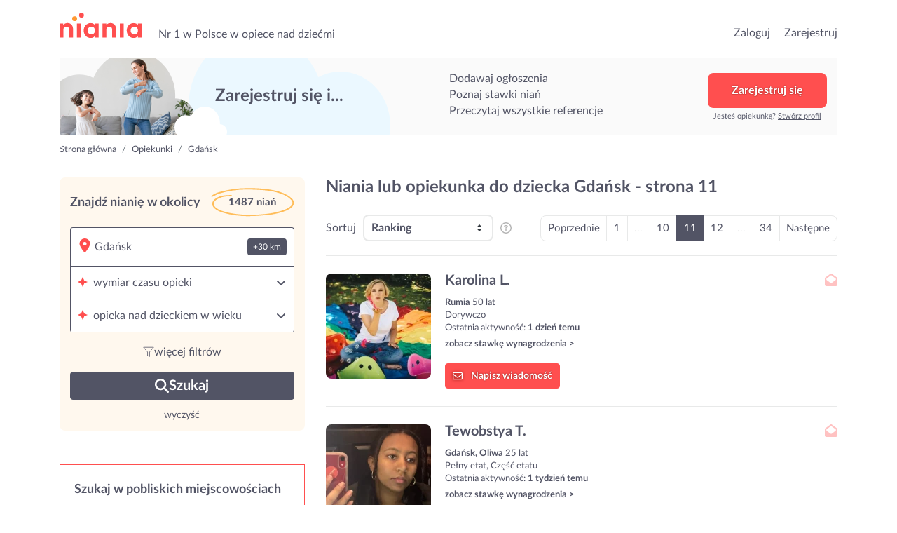

--- FILE ---
content_type: text/html; charset=UTF-8
request_url: https://niania.pl/gdansk?page=11
body_size: 42184
content:
<!doctype html>
<html lang="pl">

<head>
    <meta charset="utf-8">
    <meta name="viewport" content="width=device-width, initial-scale=1, shrink-to-fit=no">
    <meta name="keywords" content="Niania, opiekunka, ogłoszenia, super niania, opiekunka, opiekunki, nianie, dzieci, dziecka, Warszawa, Kraków, Wrocław, Poznań, Gdańsk">
    <meta name="apple-mobile-web-app-title" content="Niania.pl">
    <meta name="application-name" content="Niania.pl">
    <meta name="msapplication-TileColor" content="#ffffff">
    <meta name="theme-color" content="#ffffff">
    <meta http-equiv="X-UA-Compatible" content="IE=11">
                <meta name="description" content="Idealne Nianie i opiekunki dla Twojego dziecka - Gdańsk. Około 1487 opiekunek. Sprawdzone profile Niań. Numer 1 w Polsce w opiece nad dziećmi.">
                            <meta name="google-site-verification" content="YbL7KGfItnZeDnNRkCu97W2bWQA8od52XdI7rZ-l0fM">
                    <meta name="google-site-verification" content="JDNlAekToUpZa8lPyChMC2R6pxVwXrXe5UInTEgdeHI">
                
    <link rel="canonical" href="https://niania.pl/gdansk">

    <link rel="preconnect" href="https://fonts.gstatic.com/" crossorigin>
    <link rel="preconnect" href="https://cdnjs.cloudflare.com" crossorigin>
    <link rel="preconnect" href="https://www.googletagmanager.com" crossorigin>
    <link rel="preconnect" href="https://s3.pomocni.com" crossorigin>

    <link rel="dns-prefetch" href="https://fonts.gstatic.com">
    <link rel="dns-prefetch" href="https://cdnjs.cloudflare.com">
    <link rel="dns-prefetch" href="https://www.googletagmanager.com">
    <link rel="dns-prefetch" href="https://s3.pomocni.com">

    <link rel="apple-touch-icon" sizes="180x180" href="/assets/images/niania/favicon/apple-touch-icon.png">
    <link rel="icon" type="image/png" sizes="32x32" href="/assets/images/niania/favicon/favicon-32x32.png">
    <link rel="icon" type="image/png" sizes="16x16" href="/assets/images/niania/favicon/favicon-16x16.png">
    <link rel="manifest" href="/manifest.json" crossorigin="use-credentials">

        <meta property="og:url" content="https%3A%2F%2Fniania.pl%2Fgdansk%3Fpage%3D11"/>
<meta property="og:title" content="Niania lub opiekunka do dziecka Gdańsk | Niania.pl"/>
    <meta property="og:description" content="Idealne Nianie i opiekunki dla Twojego dziecka - Gdańsk. Około 1487 opiekunek. Sprawdzone profile Niań. Numer 1 w Polsce w opiece nad dziećmi."/>
    <meta property="og:image" content="https://niania.pl/assets/images/niania/og/ProviderProfile.png"/>
    <meta property="og:image:secure_url" content="https://niania.pl/assets/images/niania/og/ProviderProfile.png"/>
            <meta property="og:image:alt" content="Niania lub opiekunka do dziecka Gdańsk - strona 11"/>
    
    <title>Niania lub opiekunka do dziecka Gdańsk | Niania.pl</title>

    <style>
                @import url(https://niania.pl/assets/resources/2572653a09b327884098e0dd65591d13.css);
                @import url(https://niania.pl/assets/resources/6f4f14c9013dc7fc5d0aea71d1e0ef1e.css);
            </style>
</head>

<body class="niania ProviderProfileSearch legacy-style ">

<header class="niania">
    <div class="container-fluid header-container w-1140">
        <div class="row no-gutters">
            <div class="col col-lg-7 d-flex align-items-end">
                                    <div class="seo-heading">
                        <a href="https://niania.pl/" class="logotype">przejdź do strony głównej</a>
                    </div>
                
                <p class="seo-heading ml-4 d-none d-lg-block">
                    Nr 1 w Polsce w opiece nad dziećmi
                </p>
            </div>

            <div class="col col-lg-5 d-flex justify-content-end align-items-end">
                <ul>
                                            <li class="list-inline-item h6-xs h6-md">
                            <a href="https://niania.pl/Login.html">Zaloguj</a>
                        </li>
                        <li class="list-inline-item h6-xs h6-md ml-3">
                            <a href="https://niania.pl/Register.html?ref-cta=naglowek-register-btn&ref-pt=listing-profile">Zarejestruj</a>
                        </li>
                    
                                    </ul>

                            </div>
        </div>
    </div>
</header>

<main class="niania">
    <div class="container-fluid w-1140 container-ProviderProfileSearch">
        <div data-visibility data-item-view data-item-view-item_name=page_render data-item-view-content_type=page_render></div>

    <div class="base-banner " data-visibility data-item-view data-item-view-item_name=banner_top_register data-item-view-content_type=banner>
        <div class="title">Zarejestruj się i...</div>
        <div class="benefits-list">
            <div class="title">Zarejestruj się i...</div>
            <ul><li>Dodawaj ogłoszenia</li><li>Poznaj stawki niań</li><li>Przeczytaj wszystkie referencje</li></ul>
        </div>
        <div class="action"><a href="" class="btn btn-secondary" onclick="return false;" data-toggle="modal" data-target=".modal-register" data-service-type="Offer" data-offer-heading="Szukasz niani? Zarejestruj się w serwisie!" data-provider-profile-heading="Jesteś nianią? Zarejestruj się i szukaj zleceń!" data-title-text="Zarejestruj się w Niania.pl" data-subtitle-text="Dodawaj bezpłatne ogłoszenia<br>Przeglądaj profile niań z okolicy<br>Zobacz referencje i stawki niań" data-analytics-cta="baner-top-big-btn" data-redirect-url="https://niania.pl/ChildcareOffer/Create.do" data-ctx data-ctx-register="true" data-item-click data-item-click-item_name=banner_top_register data-item-click-item_cta=banner_top_register_button data-item-click-content_type=banner>Zarejestruj się</a><div>Jesteś opiekunką? <a data-toggle='modal' data-target='.modal-register' data-service-type='ProviderProfile' data-analytics-cta='baner-top-big-btn' data-title-text='Zarejestruj się w Niania.pl' data-offer-heading='Szukasz niani? Zarejestruj się w serwisie!' data-provider-profile-heading='Jesteś nianią? Zarejestruj się i szukaj zleceń!' data-subtitle-text='Odpowiadaj na ogłoszenia<br>Stwórz własny profil<br>Przeglądaj oferty z okolicy' href="#show-modal">Stwórz profil</a></div></div>
    </div>

    

    <div class="row ">
        <nav class="col breadcrumb-cont" aria-label="breadcrumb">
            <ol class="breadcrumb">
                                    <li class="breadcrumb-item">
                        <a href="https://niania.pl/">Strona główna</a>
                    </li>
                                    <li class="breadcrumb-item">
                        <a href="https://niania.pl/opiekunki">Opiekunki</a>
                    </li>
                                    <li class="breadcrumb-item">
                        <a href="https://niania.pl/gdansk">Gdańsk</a>
                    </li>
                            </ol>
        </nav>
    </div>

    <script type="application/ld+json">{"@context":"https:\/\/schema.org","@type":"BreadcrumbList","itemListElement":[{"@type":"ListItem","position":1,"name":"Strona główna","item":"https:\/\/niania.pl\/"},{"@type":"ListItem","position":2,"name":"Opiekunki","item":"https:\/\/niania.pl\/opiekunki"},{"@type":"ListItem","position":3,"name":"Gdańsk","item":"https:\/\/niania.pl\/gdansk"}]}</script>

    
<section class="listing listing--provider">
    <div class="row">
        <aside class="sidebar col-12 col-lg-4 mx-sm-auto">
            <div class="mb-5">
                <form id="search-bar-form" action="https://niania.pl/Search.do" x-ref="searchForm" x-data="searchBarFilters" x-bind="searchBarBind" @submit.prevent>
    <div class="search-bar">
        <div class="search-header" x-ref="text">
            <div>
                Znajdź nianię w okolicy
                            </div>
            <div class="total-results-wrapper">
                <svg width="119" height="41" viewBox="0 0 119 41" xmlns="http://www.w3.org/2000/svg">
<path d="M54.7801 0.240504C64.4505 0.208005 74.3919 0.749651 84.237 2.31501C93.3289 3.75579 102.138 6.00904 109.886 10.7268C111.971 11.9942 113.959 13.5108 115.616 15.2116C119.725 19.4364 119.345 24.1434 114.76 27.989C111.489 30.7406 107.512 32.4414 103.361 33.828C95.516 36.455 87.37 38.0582 79.0795 38.8111C70.5961 39.5857 62.0585 40.1815 53.545 40.2194C41.7357 40.2682 30.047 38.9357 18.7258 35.7129C14.6227 34.543 10.6521 33.0805 7.18766 30.7027C6.4767 30.2098 5.77779 29.6844 5.13912 29.1211C0.644377 25.0912 0.722704 19.9835 5.36205 16.062C9.04943 12.9421 13.6165 11.4038 18.4848 10.6889C21.7624 10.2068 25.1245 10.2122 28.4503 10.001C28.6612 9.99014 28.9384 9.95764 29.0709 10.0551C29.5108 10.3693 29.9084 10.7484 30.3181 11.1005C29.8602 11.328 29.4144 11.7288 28.9444 11.7505C27.2513 11.8317 25.5342 11.6692 23.8532 11.8209C18.2076 12.3246 12.7428 13.3754 8.09143 16.5657C7.45879 16.9936 6.86231 17.4811 6.32607 18.0011C3.19301 21.0072 3.19301 24.4142 6.35017 27.4149C8.76625 29.7115 11.7909 31.1848 15.0023 32.3764C22.5698 35.1875 30.529 36.5091 38.5906 37.4354C46.1883 38.3128 53.8282 38.5728 61.462 38.2532C75.9585 37.6358 90.3585 36.2871 103.999 31.4339C107.06 30.3398 110.012 28.7798 112.633 26.9816C117.255 23.8184 117.447 19.7669 113.459 15.9428C109.416 12.0592 104.252 9.71931 98.8178 7.85063C91.3406 5.28865 83.5622 3.77204 75.603 3.23039C67.3124 2.66708 58.9857 2.1146 50.677 2.16876C37.4037 2.25543 24.3713 4.18369 11.7969 8.07271C8.64574 9.04767 5.80791 10.8514 2.79535 12.2001C2.18681 12.4709 1.06613 12.72 0.770904 12.4546C-0.0244126 11.7288 0.915507 11.2251 1.49392 10.7647C5.1331 7.8723 9.57361 6.43152 14.1226 5.25615C27.2935 1.83836 40.7235 0.00759586 54.7801 0.240504Z"/>
</svg>

                <div class="results-count">1487 niań</div>
            </div>
        </div>
        <div class="filters-wrapper" x-cloak>
            <div class="filters-list">
                                                            <section class="filter-section" x-data="section">
    <header class="filter-header">
                    <span class="filter-icon place-icon"><i
                                class="pico"><svg xmlns="http://www.w3.org/2000/svg" viewBox="0 0 384 512"><!--! Font Awesome Pro 6.7.2 by @fontawesome - https://fontawesome.com License - https://fontawesome.com/license (Commercial License) Copyright 2024 Fonticons, Inc. --><path d="M215.7 499.2C267 435 384 279.4 384 192C384 86 298 0 192 0S0 86 0 192c0 87.4 117 243 168.3 307.2c12.3 15.3 35.1 15.3 47.4 0zM192 128a64 64 0 1 1 0 128 64 64 0 1 1 0-128z"/></svg></i></span>
        <div class="place-input-wrapper" x-data="suggestions" x-modelable="value" x-model="filters.placeId">
            <input type="text" class="place-input" x-bind="placeInput" autocomplete="off"
                   placeholder="miasto lub dzielnica" :placeholder="`Cała Polska`" x-model="filters.placeName" x-modelable="term">
            <div class="filter-badge" @click="expanded = !expanded" x-show="value && filters.searchRadius"
                 x-text="`+` + filters.searchRadius + ` km`"  tabindex="0" 
            @keydown.enter.prevent="expanded = !expanded" @keydown.space.prevent="expanded = !expanded"></div>
            <div class="suggestions-wrapper" x-show="open">
                <div class="suggestions-not-found result-item" x-show="!results.length">
                    <span class="filter-icon place-icon"><i
                                class="pico"><svg xmlns="http://www.w3.org/2000/svg" viewBox="0 0 576 512"><!--! Font Awesome Pro 6.7.2 by @fontawesome - https://fontawesome.com License - https://fontawesome.com/license (Commercial License) Copyright 2024 Fonticons, Inc. --><path d="M565.6 36.2C572.1 40.7 576 48.1 576 56l0 336c0 10-6.2 18.9-15.5 22.4l-168 64c-5.2 2-10.9 2.1-16.1 .3L192.5 417.5l-160 61c-7.4 2.8-15.7 1.8-22.2-2.7S0 463.9 0 456L0 120c0-10 6.1-18.9 15.5-22.4l168-64c5.2-2 10.9-2.1 16.1-.3L383.5 94.5l160-61c7.4-2.8 15.7-1.8 22.2 2.7zM48 136.5l0 284.6 120-45.7 0-284.6L48 136.5zM360 422.7l0-285.4-144-48 0 285.4 144 48zm48-1.5l120-45.7 0-284.6L408 136.5l0 284.6z"/></svg></i></span>
                    Nie znaleziono lokalizacji dla podanej frazy
                </div>
                <ul>
                    <template x-for="item in results">
                        <li @click="selectResultItem(item)" tabindex="0" class="clickme result-item" 
                            :class="isHighlighted(item) ? 'is-highlighted' : ''">
                                        <span class="filter-icon place-icon"><i
                                                    class="pico"><svg xmlns="http://www.w3.org/2000/svg" viewBox="0 0 384 512"><!--! Font Awesome Pro 6.7.2 by @fontawesome - https://fontawesome.com License - https://fontawesome.com/license (Commercial License) Copyright 2024 Fonticons, Inc. --><path d="M215.7 499.2C267 435 384 279.4 384 192C384 86 298 0 192 0S0 86 0 192c0 87.4 117 243 168.3 307.2c12.3 15.3 35.1 15.3 47.4 0zM192 128a64 64 0 1 1 0 128 64 64 0 1 1 0-128z"/></svg></i></span>
                            <span x-text="item.displayName"></span>
                        </li>
                    </template>
                </ul>
            </div>
        </div>
    </header>
    <div x-show="expanded">
        <div class="filter-body">
            <div class="filters-grid-2">
                                    <label tabindex="0" class="clickme custom-input-container">
                        <input type="radio" value="30" x-model.number="filters.searchRadius" @click="expanded = !expanded">
                        <div class="checkmark type-radio"></div>
                        <span class="input-label">+30 km</span>
                    </label>
                                    <label tabindex="0" class="clickme custom-input-container">
                        <input type="radio" value="20" x-model.number="filters.searchRadius" @click="expanded = !expanded">
                        <div class="checkmark type-radio"></div>
                        <span class="input-label">+20 km</span>
                    </label>
                                    <label tabindex="0" class="clickme custom-input-container">
                        <input type="radio" value="15" x-model.number="filters.searchRadius" @click="expanded = !expanded">
                        <div class="checkmark type-radio"></div>
                        <span class="input-label">+15 km</span>
                    </label>
                                    <label tabindex="0" class="clickme custom-input-container">
                        <input type="radio" value="10" x-model.number="filters.searchRadius" @click="expanded = !expanded">
                        <div class="checkmark type-radio"></div>
                        <span class="input-label">+10 km</span>
                    </label>
                                    <label tabindex="0" class="clickme custom-input-container">
                        <input type="radio" value="5" x-model.number="filters.searchRadius" @click="expanded = !expanded">
                        <div class="checkmark type-radio"></div>
                        <span class="input-label">+5 km</span>
                    </label>
                                    <label tabindex="0" class="clickme custom-input-container">
                        <input type="radio" value="2" x-model.number="filters.searchRadius" @click="expanded = !expanded">
                        <div class="checkmark type-radio"></div>
                        <span class="input-label">+2 km</span>
                    </label>
                            </div>
        </div>
    </div>
</section>
                                                                                <section class="filter-section" x-data="section">
    <div x-bind="header">
        <header class="filter-header">
            <span class="filter-icon"><i
                        class="pico"><svg width="12" height="12" viewBox="0 0 12 12" xmlns="http://www.w3.org/2000/svg">
<path d="M4.11 4.125L6 0L7.875 4.125L12 6L7.875 7.89L6 12L4.11 7.89L0 6L4.11 4.125Z"/>
</svg>
</i></span>
            wymiar czasu opieki
            <span tabindex="0" class="clickme arrow-icon right-icon" :class="expanded ? 'active' : ''"><i
                        class="pico"><svg xmlns="http://www.w3.org/2000/svg" viewBox="0 0 448 512"><!--! Font Awesome Pro 6.7.2 by @fontawesome - https://fontawesome.com License - https://fontawesome.com/license (Commercial License) Copyright 2024 Fonticons, Inc. --><path d="M201.4 374.6c12.5 12.5 32.8 12.5 45.3 0l160-160c12.5-12.5 12.5-32.8 0-45.3s-32.8-12.5-45.3 0L224 306.7 86.6 169.4c-12.5-12.5-32.8-12.5-45.3 0s-12.5 32.8 0 45.3l160 160z"/></svg></i></span>
        </header>

        <div class="badges-wrapper" x-show="!expanded && filters.engagement.length">
            <div class="filter-badges">
                                    <div class="filter-badge" x-show="filters.engagement.includes('engagementFull')" x-text="`Pełny etat`"></div>
                                    <div class="filter-badge" x-show="filters.engagement.includes('engagementHalf')" x-text="`Część etatu`"></div>
                                    <div class="filter-badge" x-show="filters.engagement.includes('engagementTemp')" x-text="`Dorywczo`"></div>
                                    <div class="filter-badge" x-show="filters.engagement.includes('engagementOnce')" x-text="`Jednorazowo`"></div>
                            </div>
        </div>
    </div>
    <div x-show="expanded">
        <div class="filter-body">
            <div class="filters-grid-2">
                                    <label tabindex="0" class="clickme custom-input-container">
                        <input type="checkbox" value="engagementFull" x-model="filters.engagement" x-bind="inputFilter">
                        <div class="checkmark type-checkbox"></div>
                        <span class="input-label">Pełny etat</span>
                    </label>
                                    <label tabindex="0" class="clickme custom-input-container">
                        <input type="checkbox" value="engagementHalf" x-model="filters.engagement" x-bind="inputFilter">
                        <div class="checkmark type-checkbox"></div>
                        <span class="input-label">Część etatu</span>
                    </label>
                                    <label tabindex="0" class="clickme custom-input-container">
                        <input type="checkbox" value="engagementTemp" x-model="filters.engagement" x-bind="inputFilter">
                        <div class="checkmark type-checkbox"></div>
                        <span class="input-label">Dorywczo</span>
                    </label>
                                    <label tabindex="0" class="clickme custom-input-container">
                        <input type="checkbox" value="engagementOnce" x-model="filters.engagement" x-bind="inputFilter">
                        <div class="checkmark type-checkbox"></div>
                        <span class="input-label">Jednorazowo</span>
                    </label>
                            </div>
        </div>
    </div>
</section>
                                                                                <section class="filter-section" x-data="section">
    <div x-bind="header">
        <header class="filter-header">
                                <span class="filter-icon"><i
                                            class="pico"><svg width="12" height="12" viewBox="0 0 12 12" xmlns="http://www.w3.org/2000/svg">
<path d="M4.11 4.125L6 0L7.875 4.125L12 6L7.875 7.89L6 12L4.11 7.89L0 6L4.11 4.125Z"/>
</svg>
</i></span>
            opieka nad dzieckiem w wieku
            <span tabindex="0" class="clickme arrow-icon right-icon" :class="expanded ? 'active' : ''"><i
                        class="pico"><svg xmlns="http://www.w3.org/2000/svg" viewBox="0 0 448 512"><!--! Font Awesome Pro 6.7.2 by @fontawesome - https://fontawesome.com License - https://fontawesome.com/license (Commercial License) Copyright 2024 Fonticons, Inc. --><path d="M201.4 374.6c12.5 12.5 32.8 12.5 45.3 0l160-160c12.5-12.5 12.5-32.8 0-45.3s-32.8-12.5-45.3 0L224 306.7 86.6 169.4c-12.5-12.5-32.8-12.5-45.3 0s-12.5 32.8 0 45.3l160 160z"/></svg></i></span>
        </header>

        <div class="badges-wrapper" x-show="!expanded && filters.childAge.length">
            <div class="filter-badges">
                                    <div class="filter-badge" x-show="filters.childAge.includes('expWith12Months')" x-text="`0-1 lat`"></div>
                                    <div class="filter-badge" x-show="filters.childAge.includes('expWith3Years')" x-text="`1-3 lat`"></div>
                                    <div class="filter-badge" x-show="filters.childAge.includes('expWith6Years')" x-text="`3-6 lat`"></div>
                                    <div class="filter-badge" x-show="filters.childAge.includes('expWith12Years')" x-text="`6-12 lat`"></div>
                                    <div class="filter-badge" x-show="filters.childAge.includes('expWithPlus12Years')" x-text="`12+ lat`"></div>
                            </div>
        </div>
    </div>

    <div x-show="expanded">
        <div class="filter-body">
            <div class="filters-grid-2">
                                    <label tabindex="0" class="clickme custom-input-container">
                        <input type="checkbox" value="expWith12Months" x-model="filters.childAge" x-bind="inputFilter">
                        <div class="checkmark type-checkbox"></div>
                        <span class="input-label">0-1 lat</span>
                    </label>
                                    <label tabindex="0" class="clickme custom-input-container">
                        <input type="checkbox" value="expWith3Years" x-model="filters.childAge" x-bind="inputFilter">
                        <div class="checkmark type-checkbox"></div>
                        <span class="input-label">1-3 lat</span>
                    </label>
                                    <label tabindex="0" class="clickme custom-input-container">
                        <input type="checkbox" value="expWith6Years" x-model="filters.childAge" x-bind="inputFilter">
                        <div class="checkmark type-checkbox"></div>
                        <span class="input-label">3-6 lat</span>
                    </label>
                                    <label tabindex="0" class="clickme custom-input-container">
                        <input type="checkbox" value="expWith12Years" x-model="filters.childAge" x-bind="inputFilter">
                        <div class="checkmark type-checkbox"></div>
                        <span class="input-label">6-12 lat</span>
                    </label>
                                    <label tabindex="0" class="clickme custom-input-container">
                        <input type="checkbox" value="expWithPlus12Years" x-model="filters.childAge" x-bind="inputFilter">
                        <div class="checkmark type-checkbox"></div>
                        <span class="input-label">12+ lat</span>
                    </label>
                            </div>
        </div>
    </div>
</section>
                                                                                <section class="filter-section" x-data="section" x-show="visibility || filters.experience.length || expanded"
         @set-section-visibility.window="visibility = $event.detail">
    <div x-bind="header">
        <header class="filter-header">
            <span class="filter-icon"><i
                        class="pico"><svg width="12" height="12" viewBox="0 0 12 12" xmlns="http://www.w3.org/2000/svg">
<path d="M4.11 4.125L6 0L7.875 4.125L12 6L7.875 7.89L6 12L4.11 7.89L0 6L4.11 4.125Z"/>
</svg>
</i></span>
            doświadczenie niani
            <span tabindex="0" class="clickme arrow-icon right-icon" :class="expanded ? 'active' : ''"><i
                        class="pico"><svg xmlns="http://www.w3.org/2000/svg" viewBox="0 0 448 512"><!--! Font Awesome Pro 6.7.2 by @fontawesome - https://fontawesome.com License - https://fontawesome.com/license (Commercial License) Copyright 2024 Fonticons, Inc. --><path d="M201.4 374.6c12.5 12.5 32.8 12.5 45.3 0l160-160c12.5-12.5 12.5-32.8 0-45.3s-32.8-12.5-45.3 0L224 306.7 86.6 169.4c-12.5-12.5-32.8-12.5-45.3 0s-12.5 32.8 0 45.3l160 160z"/></svg></i></span>
        </header>

        <div class="badges-wrapper" x-show="!expanded && filters.experience.length">
            <div class="filter-badges">
                                    <div class="filter-badge" x-show="filters.experience.includes('experience1')" x-text="`brak`"></div>
                                    <div class="filter-badge" x-show="filters.experience.includes('experience10')" x-text="`poniżej roku`"></div>
                                    <div class="filter-badge" x-show="filters.experience.includes('experience20')" x-text="`1-2 lata`"></div>
                                    <div class="filter-badge" x-show="filters.experience.includes('experience30')" x-text="`2-5 lat`"></div>
                                    <div class="filter-badge" x-show="filters.experience.includes('experience40')" x-text="`powyżej 5 lat`"></div>
                            </div>
        </div>
    </div>

    <div x-show="expanded">
        <div class="filter-body">
            <div class="filters-grid-2">
                                    <label tabindex="0" class="clickme custom-input-container">
                        <input type="checkbox" value="experience1" x-model="filters.experience" x-bind="inputFilter">
                        <div class="checkmark type-checkbox"></div>
                        <span class="input-label">brak</span>
                    </label>
                                    <label tabindex="0" class="clickme custom-input-container">
                        <input type="checkbox" value="experience10" x-model="filters.experience" x-bind="inputFilter">
                        <div class="checkmark type-checkbox"></div>
                        <span class="input-label">poniżej roku</span>
                    </label>
                                    <label tabindex="0" class="clickme custom-input-container">
                        <input type="checkbox" value="experience20" x-model="filters.experience" x-bind="inputFilter">
                        <div class="checkmark type-checkbox"></div>
                        <span class="input-label">1-2 lata</span>
                    </label>
                                    <label tabindex="0" class="clickme custom-input-container">
                        <input type="checkbox" value="experience30" x-model="filters.experience" x-bind="inputFilter">
                        <div class="checkmark type-checkbox"></div>
                        <span class="input-label">2-5 lat</span>
                    </label>
                                    <label tabindex="0" class="clickme custom-input-container">
                        <input type="checkbox" value="experience40" x-model="filters.experience" x-bind="inputFilter">
                        <div class="checkmark type-checkbox"></div>
                        <span class="input-label">powyżej 5 lat</span>
                    </label>
                            </div>
        </div>
    </div>
</section>
                                                                                <section class="filter-section" x-data="section" x-show="visibility || filters.workplace.length || expanded"
         @set-section-visibility.window="visibility = $event.detail">
    <div x-bind="header">
        <header class="filter-header">
            <span class="filter-icon"><i
                        class="pico"><svg width="12" height="12" viewBox="0 0 12 12" xmlns="http://www.w3.org/2000/svg">
<path d="M4.11 4.125L6 0L7.875 4.125L12 6L7.875 7.89L6 12L4.11 7.89L0 6L4.11 4.125Z"/>
</svg>
</i></span>
            miejsce sprawowania opieki
            <span tabindex="0" class="clickme arrow-icon right-icon" :class="expanded ? 'active' : ''"><i
                        class="pico"><svg xmlns="http://www.w3.org/2000/svg" viewBox="0 0 448 512"><!--! Font Awesome Pro 6.7.2 by @fontawesome - https://fontawesome.com License - https://fontawesome.com/license (Commercial License) Copyright 2024 Fonticons, Inc. --><path d="M201.4 374.6c12.5 12.5 32.8 12.5 45.3 0l160-160c12.5-12.5 12.5-32.8 0-45.3s-32.8-12.5-45.3 0L224 306.7 86.6 169.4c-12.5-12.5-32.8-12.5-45.3 0s-12.5 32.8 0 45.3l160 160z"/></svg></i></span>
        </header>

        <div class="badges-wrapper" x-show="!expanded && filters.workplace.length">
            <div class="filter-badges">
                                    <div class="filter-badge" x-show="filters.workplace.includes('atParents')" x-text="`opieka w domu rodzica`"></div>
                                    <div class="filter-badge" x-show="filters.workplace.includes('childcareOnlyAt')" x-text="`opieka w domu niani`"></div>
                                    <div class="filter-badge" x-show="filters.workplace.includes('auPair')" x-text="`Opieka z zamieszkaniem`"></div>
                            </div>
        </div>
    </div>

    <div x-show="expanded">
        <div class="filter-body">
            <div class="filters-grid">
                                <label tabindex="0" class="clickme custom-input-container">
                    <input type="checkbox" value="atParents" x-model="filters.workplace" x-bind="inputFilter">
                    <div class="checkmark type-checkbox"></div>
                    <span class="input-label">opieka w domu rodzica</span>
                </label>
                                <label tabindex="0" class="clickme custom-input-container">
                    <input type="checkbox" value="childcareOnlyAt" x-model="filters.workplace" x-bind="inputFilter">
                    <div class="checkmark type-checkbox"></div>
                    <span class="input-label">opieka w domu niani</span>
                </label>
                                <label tabindex="0" class="clickme custom-input-container">
                    <input type="checkbox" value="auPair" x-model="filters.workplace" x-bind="inputFilter">
                    <div class="checkmark type-checkbox"></div>
                    <span class="input-label">Opieka z zamieszkaniem</span>
                </label>
                            </div>
        </div>
    </div>
</section>
                                                                                <section class="filter-section" x-data="section"
         x-show="visibility || (filters.ageFrom || filters.ageTo) || expanded"
         @set-section-visibility.window="visibility = $event.detail">
    <div x-bind="header">
        <header class="filter-header">
            <span class="filter-icon"><i
                        class="pico"><svg width="12" height="12" viewBox="0 0 12 12" xmlns="http://www.w3.org/2000/svg">
<path d="M4.11 4.125L6 0L7.875 4.125L12 6L7.875 7.89L6 12L4.11 7.89L0 6L4.11 4.125Z"/>
</svg>
</i></span>
            wiek niani
            <span tabindex="0" class="clickme arrow-icon right-icon" :class="expanded ? 'active' : ''"><i
                        class="pico"><svg xmlns="http://www.w3.org/2000/svg" viewBox="0 0 448 512"><!--! Font Awesome Pro 6.7.2 by @fontawesome - https://fontawesome.com License - https://fontawesome.com/license (Commercial License) Copyright 2024 Fonticons, Inc. --><path d="M201.4 374.6c12.5 12.5 32.8 12.5 45.3 0l160-160c12.5-12.5 12.5-32.8 0-45.3s-32.8-12.5-45.3 0L224 306.7 86.6 169.4c-12.5-12.5-32.8-12.5-45.3 0s-12.5 32.8 0 45.3l160 160z"/></svg></i></span>
        </header>

        <div class="badges-wrapper" x-show="!expanded && (filters.ageFrom || filters.ageTo)">
            <div class="filter-badges">
                <div class="filter-badge" x-show="filters.ageFrom" x-text="`od: ${filters.ageFrom} lat`"></div>
                <div class="filter-badge" x-show="filters.ageTo" x-text="`do: ${filters.ageTo} lat`"></div>
            </div>
        </div>

    </div>
    <div x-show="expanded">
        <div class="filter-body">
            <div class="filter-age">
                <span>od</span>
                <input type="number" class="input-text" x-model.number="filters.ageFrom" x-bind="inputFilter">
                <span>do</span>
                <input type="number" class="input-text" x-model.number="filters.ageTo" x-bind="inputFilter">
                <span>lat</span>
            </div>
            <div class="error" x-show="filters.ageFrom && filters.ageTo && filters.ageFrom > filters.ageTo">
                Górna granica wieku nie może być niższa niż dolna.
            </div>
        </div>
    </div>
</section>
                                                                                <section class="filter-section" x-data="section" x-show="visibility || filters.languages.length || expanded"
         @set-section-visibility.window="visibility = $event.detail">
    <div x-bind="header">
        <header class="filter-header">
            <span class="filter-icon"><i
                        class="pico"><svg width="12" height="12" viewBox="0 0 12 12" xmlns="http://www.w3.org/2000/svg">
<path d="M4.11 4.125L6 0L7.875 4.125L12 6L7.875 7.89L6 12L4.11 7.89L0 6L4.11 4.125Z"/>
</svg>
</i></span>
            oczekiwana znajomość języków
            <span tabindex="0" class="clickme arrow-icon right-icon" :class="expanded ? 'active' : ''"><i
                        class="pico"><svg xmlns="http://www.w3.org/2000/svg" viewBox="0 0 448 512"><!--! Font Awesome Pro 6.7.2 by @fontawesome - https://fontawesome.com License - https://fontawesome.com/license (Commercial License) Copyright 2024 Fonticons, Inc. --><path d="M201.4 374.6c12.5 12.5 32.8 12.5 45.3 0l160-160c12.5-12.5 12.5-32.8 0-45.3s-32.8-12.5-45.3 0L224 306.7 86.6 169.4c-12.5-12.5-32.8-12.5-45.3 0s-12.5 32.8 0 45.3l160 160z"/></svg></i></span>
        </header>

        <div class="badges-wrapper" x-show="!expanded && filters.languages.length">
            <div class="filter-badges">
                                    <div class="filter-badge" x-show="filters.languages.includes('nativeLanguage')" x-text="`polski ojczysty`"></div>
                                    <div class="filter-badge" x-show="filters.languages.includes('polishLanguage')" x-text="`znajomość polskiego`"></div>
                                    <div class="filter-badge" x-show="filters.languages.includes('englishLanguage')" x-text="`znajomość angielskiego`"></div>
                                    <div class="filter-badge" x-show="filters.languages.includes('ukrainianLanguage')" x-text="`znajomość ukraińskiego`"></div>
                            </div>
        </div>
    </div>
    <div x-show="expanded">
        <div class="filter-body">
            <div class="filters-grid">
                                    <label tabindex="0" class="clickme custom-input-container">
                        <input type="checkbox" value="nativeLanguage" x-model="filters.languages" x-bind="inputFilter">
                        <div class="checkmark type-checkbox"></div>
                        <span class="input-label">polski ojczysty</span>
                    </label>
                                    <label tabindex="0" class="clickme custom-input-container">
                        <input type="checkbox" value="polishLanguage" x-model="filters.languages" x-bind="inputFilter">
                        <div class="checkmark type-checkbox"></div>
                        <span class="input-label">znajomość polskiego</span>
                    </label>
                                    <label tabindex="0" class="clickme custom-input-container">
                        <input type="checkbox" value="englishLanguage" x-model="filters.languages" x-bind="inputFilter">
                        <div class="checkmark type-checkbox"></div>
                        <span class="input-label">znajomość angielskiego</span>
                    </label>
                                    <label tabindex="0" class="clickme custom-input-container">
                        <input type="checkbox" value="ukrainianLanguage" x-model="filters.languages" x-bind="inputFilter">
                        <div class="checkmark type-checkbox"></div>
                        <span class="input-label">znajomość ukraińskiego</span>
                    </label>
                            </div>
        </div>
    </div>
</section>
                                                                                <section class="filter-section" x-data="section" x-show="visibility || filters.additionalServices.length || expanded"         @set-section-visibility.window="visibility = $event.detail">
    <div x-bind="header">
        <header class="filter-header">
            <span class="filter-icon"><i
                        class="pico"><svg width="12" height="12" viewBox="0 0 12 12" xmlns="http://www.w3.org/2000/svg">
<path d="M4.11 4.125L6 0L7.875 4.125L12 6L7.875 7.89L6 12L4.11 7.89L0 6L4.11 4.125Z"/>
</svg>
</i></span>
            dodatkowe obowiązki niani
            <span tabindex="0" class="clickme arrow-icon right-icon" :class="expanded ? 'active' : ''"><i
                        class="pico"><svg xmlns="http://www.w3.org/2000/svg" viewBox="0 0 448 512"><!--! Font Awesome Pro 6.7.2 by @fontawesome - https://fontawesome.com License - https://fontawesome.com/license (Commercial License) Copyright 2024 Fonticons, Inc. --><path d="M201.4 374.6c12.5 12.5 32.8 12.5 45.3 0l160-160c12.5-12.5 12.5-32.8 0-45.3s-32.8-12.5-45.3 0L224 306.7 86.6 169.4c-12.5-12.5-32.8-12.5-45.3 0s-12.5 32.8 0 45.3l160 160z"/></svg></i></span>
        </header>

        <div class="badges-wrapper" x-show="!expanded && filters.additionalServices.length">
            <div class="filter-badges">
                                    <div class="filter-badge" x-show="filters.additionalServices.includes('serviceKidsCleaning')" x-text="`porządki`"></div>
                                    <div class="filter-badge" x-show="filters.additionalServices.includes('serviceCleaning')" x-text="`sprzątanie mieszkania lub domu`"></div>
                                    <div class="filter-badge" x-show="filters.additionalServices.includes('serviceCooking')" x-text="`gotowanie`"></div>
                                    <div class="filter-badge" x-show="filters.additionalServices.includes('serviceShopping')" x-text="`zakupy`"></div>
                                    <div class="filter-badge" x-show="filters.additionalServices.includes('serviceWashing')" x-text="`pranie`"></div>
                            </div>
        </div>
    </div>
    <div x-show="expanded">
        <div class="filter-body">
            <div class="filters-grid-2">
                                    <label tabindex="0" class="clickme custom-input-container">
                        <input type="checkbox" value="serviceKidsCleaning" x-model="filters.additionalServices" x-bind="inputFilter">
                        <div class="checkmark type-checkbox"></div>
                        <span class="input-label">porządki</span>
                    </label>
                                    <label tabindex="0" class="clickme custom-input-container">
                        <input type="checkbox" value="serviceCleaning" x-model="filters.additionalServices" x-bind="inputFilter">
                        <div class="checkmark type-checkbox"></div>
                        <span class="input-label">sprzątanie mieszkania lub domu</span>
                    </label>
                                    <label tabindex="0" class="clickme custom-input-container">
                        <input type="checkbox" value="serviceCooking" x-model="filters.additionalServices" x-bind="inputFilter">
                        <div class="checkmark type-checkbox"></div>
                        <span class="input-label">gotowanie</span>
                    </label>
                                    <label tabindex="0" class="clickme custom-input-container">
                        <input type="checkbox" value="serviceShopping" x-model="filters.additionalServices" x-bind="inputFilter">
                        <div class="checkmark type-checkbox"></div>
                        <span class="input-label">zakupy</span>
                    </label>
                                    <label tabindex="0" class="clickme custom-input-container">
                        <input type="checkbox" value="serviceWashing" x-model="filters.additionalServices" x-bind="inputFilter">
                        <div class="checkmark type-checkbox"></div>
                        <span class="input-label">pranie</span>
                    </label>
                            </div>
        </div>
    </div>
</section>
                                                                                <section class="filter-section" x-data="section" x-show="visibility || filters.others.length || expanded"
         @set-section-visibility.window="visibility = $event.detail">
    <div x-bind="header">
        <header class="filter-header">
            <span class="filter-icon"><i
                        class="pico"><svg width="12" height="12" viewBox="0 0 12 12" xmlns="http://www.w3.org/2000/svg">
<path d="M4.11 4.125L6 0L7.875 4.125L12 6L7.875 7.89L6 12L4.11 7.89L0 6L4.11 4.125Z"/>
</svg>
</i></span>
            inne wymagania wobec niani
            <span tabindex="0" class="clickme arrow-icon right-icon" :class="expanded ? 'active' : ''"><i
                        class="pico"><svg xmlns="http://www.w3.org/2000/svg" viewBox="0 0 448 512"><!--! Font Awesome Pro 6.7.2 by @fontawesome - https://fontawesome.com License - https://fontawesome.com/license (Commercial License) Copyright 2024 Fonticons, Inc. --><path d="M201.4 374.6c12.5 12.5 32.8 12.5 45.3 0l160-160c12.5-12.5 12.5-32.8 0-45.3s-32.8-12.5-45.3 0L224 306.7 86.6 169.4c-12.5-12.5-32.8-12.5-45.3 0s-12.5 32.8 0 45.3l160 160z"/></svg></i></span>
        </header>

        <div class="badges-wrapper" x-show="!expanded && filters.others.length">
            <div class="filter-badges">
                                    <div class="filter-badge" x-show="filters.others.includes('nonSmoker')" x-text="`osoba niepaląca`"></div>
                                    <div class="filter-badge" x-show="filters.others.includes('likesPets')" x-text="`akceptuje obecność zwierząt`"></div>
                                    <div class="filter-badge" x-show="filters.others.includes('drivingLicence')" x-text="`posiada prawo jazdy`"></div>
                                    <div class="filter-badge" x-show="filters.others.includes('photoProfile')" x-text="`tylko ze zdjęciem w profilu`"></div>
                                    <div class="filter-badge" x-show="filters.others.includes('expDisabled')" x-text="`posiada doświadczenie z niepełnosprawnymi`"></div>
                                    <div class="filter-badge" x-show="filters.others.includes('twinsDoubleTheFun')" x-text="`posiada doświadczenie z bliźniakami`"></div>
                            </div>
        </div>
    </div>
    <div x-show="expanded">
        <div class="filter-body">
            <div class="filters-grid">
                                    <label tabindex="0" class="clickme custom-input-container">
                        <input type="checkbox" value="nonSmoker" x-model="filters.others" x-bind="inputFilter">
                        <div class="checkmark type-checkbox"></div>
                        <span class="input-label">osoba niepaląca</span>
                    </label>
                                    <label tabindex="0" class="clickme custom-input-container">
                        <input type="checkbox" value="likesPets" x-model="filters.others" x-bind="inputFilter">
                        <div class="checkmark type-checkbox"></div>
                        <span class="input-label">akceptuje obecność zwierząt</span>
                    </label>
                                    <label tabindex="0" class="clickme custom-input-container">
                        <input type="checkbox" value="drivingLicence" x-model="filters.others" x-bind="inputFilter">
                        <div class="checkmark type-checkbox"></div>
                        <span class="input-label">posiada prawo jazdy</span>
                    </label>
                                    <label tabindex="0" class="clickme custom-input-container">
                        <input type="checkbox" value="photoProfile" x-model="filters.others" x-bind="inputFilter">
                        <div class="checkmark type-checkbox"></div>
                        <span class="input-label">tylko ze zdjęciem w profilu</span>
                    </label>
                                    <label tabindex="0" class="clickme custom-input-container">
                        <input type="checkbox" value="expDisabled" x-model="filters.others" x-bind="inputFilter">
                        <div class="checkmark type-checkbox"></div>
                        <span class="input-label">posiada doświadczenie z niepełnosprawnymi</span>
                    </label>
                                    <label tabindex="0" class="clickme custom-input-container">
                        <input type="checkbox" value="twinsDoubleTheFun" x-model="filters.others" x-bind="inputFilter">
                        <div class="checkmark type-checkbox"></div>
                        <span class="input-label">posiada doświadczenie z bliźniakami</span>
                    </label>
                            </div>
        </div>
    </div>
</section>
                                                </div>
            <div tabindex="0" class="clickme show-more-filters" x-show="filtersButtonVisibility" @click="$dispatch('more-filters', moreFilters = !moreFilters);">
                <i class="pico"><svg width="20" height="18" viewBox="0 0 20 18" fill="none" xmlns="http://www.w3.org/2000/svg">
<path d="M1 0.5L8.2 8.9089V15.2222L11.8 17V8.9089L19 0.5H1Z" stroke="#525465" stroke-linejoin="round"/>
</svg>
</i>
                <span x-text="moreFilters ? 'mniej filtrów' : 'więcej filtrów'"></span>
            </div>
        </div>
        <div class="actions">
            <button type="button" x-bind="submitButton" class="search-button" x-ref="searchButton" data-visibility>
                <i class="pico"><svg xmlns="http://www.w3.org/2000/svg" viewBox="0 0 512 512"><!--! Font Awesome Pro 6.7.2 by @fontawesome - https://fontawesome.com License - https://fontawesome.com/license (Commercial License) Copyright 2024 Fonticons, Inc. --><path d="M416 208c0 45.9-14.9 88.3-40 122.7L502.6 457.4c12.5 12.5 12.5 32.8 0 45.3s-32.8 12.5-45.3 0L330.7 376c-34.4 25.2-76.8 40-122.7 40C93.1 416 0 322.9 0 208S93.1 0 208 0S416 93.1 416 208zM208 352a144 144 0 1 0 0-288 144 144 0 1 0 0 288z"/></svg></i>
                Szukaj
            </button>
            <template x-teleport="body">
                <div class="search-bar-sticky-wrapper" x-show="stickyButton">
                    <button type="button" x-bind="submitButton" class="search-button" x-ref="searchButton" data-visibility>
                        <i class="pico"><svg xmlns="http://www.w3.org/2000/svg" viewBox="0 0 512 512"><!--! Font Awesome Pro 6.7.2 by @fontawesome - https://fontawesome.com License - https://fontawesome.com/license (Commercial License) Copyright 2024 Fonticons, Inc. --><path d="M416 208c0 45.9-14.9 88.3-40 122.7L502.6 457.4c12.5 12.5 12.5 32.8 0 45.3s-32.8 12.5-45.3 0L330.7 376c-34.4 25.2-76.8 40-122.7 40C93.1 416 0 322.9 0 208S93.1 0 208 0S416 93.1 416 208zM208 352a144 144 0 1 0 0-288 144 144 0 1 0 0 288z"/></svg></i>
                        Szukaj
                    </button>
                </div>
            </template>
        </div>
        <div>
            <div tabindex="0" class="clickme clear-filters" x-bind="clearFiltersButton">
                wyczyść
            </div>
        </div>

    </div>
</form>
            </div>

            <div class="d-none d-lg-block">
                <div class="fb-and-cities-mobile">
                                                                                                                                                    

                        <nav class="search-nearby">
                    <h3>Szukaj w pobliskich miejscowościach</h3>
                <ul class="list-style-none flex-column">
                            <li>
                    <a tabindex="-1" href="https://niania.pl/gdansk">
                        
                                                            Niania Gdańsk
                                                    
                    </a>
                </li>
                            <li>
                    <a tabindex="-1" href="https://niania.pl/pruszcz-gdanski">
                        
                                                            Niania Pruszcz Gdański
                                                    
                    </a>
                </li>
                            <li>
                    <a tabindex="-1" href="https://niania.pl/sopot">
                        
                                                            Niania Sopot
                                                    
                    </a>
                </li>
                            <li>
                    <a tabindex="-1" href="https://niania.pl/zukowo">
                        
                                                            Niania Żukowo
                                                    
                    </a>
                </li>
                            <li>
                    <a tabindex="-1" href="https://niania.pl/gdynia">
                        
                                                            Niania Gdynia
                                                    
                    </a>
                </li>
                            <li>
                    <a tabindex="-1" href="https://niania.pl/kartuzy">
                        
                                                            Niania Kartuzy
                                                    
                    </a>
                </li>
                            <li>
                    <a tabindex="-1" href="https://niania.pl/rumia">
                        
                                                            Niania Rumia
                                                    
                    </a>
                </li>
                            <li>
                    <a tabindex="-1" href="https://niania.pl/hel">
                        
                                                            Niania Hel
                                                    
                    </a>
                </li>
                            <li>
                    <a tabindex="-1" href="https://niania.pl/tczew">
                        
                                                            Niania Tczew
                                                    
                    </a>
                </li>
                            <li>
                    <a tabindex="-1" href="https://niania.pl/nowy-staw">
                        
                                                            Niania Nowy Staw
                                                    
                    </a>
                </li>
                            <li>
                    <a tabindex="-1" href="https://niania.pl/nowy-dwor-gdanski">
                        
                                                            Niania Nowy Dwór Gdański
                                                    
                    </a>
                </li>
                    </ul>
    </nav>


                                    </div>

                                    <div class="rich-snippet-rating">
    <h4>Oceny opiekunek w Gdańsk</h4>
    <p>Średnia ocen: 5/5</p>
    <p><ul class="stars-rating-list "><li class="list-inline-item"><i class="pico"><svg xmlns="http://www.w3.org/2000/svg" viewBox="0 0 576 512"><!--! Font Awesome Pro 6.7.2 by @fontawesome - https://fontawesome.com License - https://fontawesome.com/license (Commercial License) Copyright 2024 Fonticons, Inc. --><path d="M316.9 18C311.6 7 300.4 0 288.1 0s-23.4 7-28.8 18L195 150.3 51.4 171.5c-12 1.8-22 10.2-25.7 21.7s-.7 24.2 7.9 32.7L137.8 329 113.2 474.7c-2 12 3 24.2 12.9 31.3s23 8 33.8 2.3l128.3-68.5 128.3 68.5c10.8 5.7 23.9 4.9 33.8-2.3s14.9-19.3 12.9-31.3L438.5 329 542.7 225.9c8.6-8.5 11.7-21.2 7.9-32.7s-13.7-19.9-25.7-21.7L381.2 150.3 316.9 18z"/></svg></i></li><li class="list-inline-item"><i class="pico"><svg xmlns="http://www.w3.org/2000/svg" viewBox="0 0 576 512"><!--! Font Awesome Pro 6.7.2 by @fontawesome - https://fontawesome.com License - https://fontawesome.com/license (Commercial License) Copyright 2024 Fonticons, Inc. --><path d="M316.9 18C311.6 7 300.4 0 288.1 0s-23.4 7-28.8 18L195 150.3 51.4 171.5c-12 1.8-22 10.2-25.7 21.7s-.7 24.2 7.9 32.7L137.8 329 113.2 474.7c-2 12 3 24.2 12.9 31.3s23 8 33.8 2.3l128.3-68.5 128.3 68.5c10.8 5.7 23.9 4.9 33.8-2.3s14.9-19.3 12.9-31.3L438.5 329 542.7 225.9c8.6-8.5 11.7-21.2 7.9-32.7s-13.7-19.9-25.7-21.7L381.2 150.3 316.9 18z"/></svg></i></li><li class="list-inline-item"><i class="pico"><svg xmlns="http://www.w3.org/2000/svg" viewBox="0 0 576 512"><!--! Font Awesome Pro 6.7.2 by @fontawesome - https://fontawesome.com License - https://fontawesome.com/license (Commercial License) Copyright 2024 Fonticons, Inc. --><path d="M316.9 18C311.6 7 300.4 0 288.1 0s-23.4 7-28.8 18L195 150.3 51.4 171.5c-12 1.8-22 10.2-25.7 21.7s-.7 24.2 7.9 32.7L137.8 329 113.2 474.7c-2 12 3 24.2 12.9 31.3s23 8 33.8 2.3l128.3-68.5 128.3 68.5c10.8 5.7 23.9 4.9 33.8-2.3s14.9-19.3 12.9-31.3L438.5 329 542.7 225.9c8.6-8.5 11.7-21.2 7.9-32.7s-13.7-19.9-25.7-21.7L381.2 150.3 316.9 18z"/></svg></i></li><li class="list-inline-item"><i class="pico"><svg xmlns="http://www.w3.org/2000/svg" viewBox="0 0 576 512"><!--! Font Awesome Pro 6.7.2 by @fontawesome - https://fontawesome.com License - https://fontawesome.com/license (Commercial License) Copyright 2024 Fonticons, Inc. --><path d="M316.9 18C311.6 7 300.4 0 288.1 0s-23.4 7-28.8 18L195 150.3 51.4 171.5c-12 1.8-22 10.2-25.7 21.7s-.7 24.2 7.9 32.7L137.8 329 113.2 474.7c-2 12 3 24.2 12.9 31.3s23 8 33.8 2.3l128.3-68.5 128.3 68.5c10.8 5.7 23.9 4.9 33.8-2.3s14.9-19.3 12.9-31.3L438.5 329 542.7 225.9c8.6-8.5 11.7-21.2 7.9-32.7s-13.7-19.9-25.7-21.7L381.2 150.3 316.9 18z"/></svg></i></li><li class="list-inline-item"><i class="pico"><svg xmlns="http://www.w3.org/2000/svg" viewBox="0 0 576 512"><!--! Font Awesome Pro 6.7.2 by @fontawesome - https://fontawesome.com License - https://fontawesome.com/license (Commercial License) Copyright 2024 Fonticons, Inc. --><path d="M316.9 18C311.6 7 300.4 0 288.1 0s-23.4 7-28.8 18L195 150.3 51.4 171.5c-12 1.8-22 10.2-25.7 21.7s-.7 24.2 7.9 32.7L137.8 329 113.2 474.7c-2 12 3 24.2 12.9 31.3s23 8 33.8 2.3l128.3-68.5 128.3 68.5c10.8 5.7 23.9 4.9 33.8-2.3s14.9-19.3 12.9-31.3L438.5 329 542.7 225.9c8.6-8.5 11.7-21.2 7.9-32.7s-13.7-19.9-25.7-21.7L381.2 150.3 316.9 18z"/></svg></i></li></ul></p>
    <p>Nianie w Gdańsk są oceniane średnio na 5 z 5 gwiazdek, na podstawie 1 opinii o nianiach</p>
</div>


                
                                    <div class="rich-snippet-rating">
    <h3>Ile płaci się niani w Gdańsk?</h3>
    <p>Średnia cena za godzinę usług w Gdańsk wynosi 33.15 zł za godzinę.</p>
    <p>Kwoty wahają się od 15 zł do 100 zł za godzinę wśród 45 opiekunek.</p>
</div>

<script type="application/ld+json">{"@context":"https:\/\/schema.org","@type":"AggregateOffer","lowPrice":15,"highPrice":100,"offerCount":45,"priceCurrency":"PLN"}</script>
                
                    <div class="listing-seo-description text-center">
        Sprawdź wykwalifikowane nianie i opiekunki w Gdańsk, które oferują zarówno pełnoetatową, jak i dorywczą opiekę nad dziećmi na weekend lub na godziny. Specjalistki od opieki nad dziećmi zapewniają bezpieczne i kreatywne środowisko dla rozwoju i zabawy dzieci, podczas gdy rodzice są zajęci pracą lub innymi obowiązkami.<br><br>Na liście opiekunek znajdziesz osoby doświadczone w opiece nad niemowlętami, przedszkolakami oraz starszymi dziećmi, mające kwalifikacje i wymagane doświadczenie. Oferują one szeroką gamę usług, od zabawy z dziećmi, poprzez pomoc w nauce i rozwijaniu kreatywności, aż po codzienne czynności takie jak odbieranie dzieci ze szkoły czy przedszkola.<br><br>Zapraszamy do przeglądania ofert i znalezienia idealnej niani w Gdańsk, która zaprzyjaźni się z Twoim dzieckiem i zapewni mu najlepszą możliwą opiekę.
    </div>

            </div>

        </aside>

        <div class="content col-12 col-lg-8 mx-auto" data-scroll-to="search-results">
            <div class="row header align-items-center">
                <div class="col-12 text-left m-b-5">
                    <h1>Niania lub opiekunka do dziecka Gdańsk - strona 11</h1>
                </div>
            </div>
            <div class="row">
                <div class="col">
                                        <div class="search-options">
    <div class="row">
        <div class="col">
            <div class="d-flex align-items-center">
                                    <div class="sorting-box rounded"
                            data-visibility data-item-view data-item-view-item_name=navigation_sortuj data-item-view-content_type=navigation
                            data-item-click data-item-click-item_name=navigation_sortuj data-item-click-item_cta=navigation_sortuj_dropdown data-item-click-content_type=navigation                    >
                        <label for="sorting">Sortuj</label>
                        <select form="search-listing" class="custom-select rounded" x-cloak x-data="sortbar"
                                x-model="sort"
                                x-bind="select" name="sort" id="sorting"
                                x-init="sort = ''">
                                                                                                                    <option value="tRank"d
                                        >
                                    Ranking
                                </option>
                                                            <option value="lastActivity"d
                                        >
                                    Ostatnia aktywność
                                </option>
                                                            <option value="insertTime"d
                                        >
                                    Data rejestracji
                                </option>
                                                    </select>
                        <a href="https://niania.pl/ListingPositioningRules.html" data-remote="https://niania.pl/ListingPositioningRules.html?display=modal&type=ProviderProfile" data-toggle="modal"
                           data-target=".modal-remote" class="seo-friendly-link ml-2"
                           aria-label="pozycjonowanie i sortowanie profili na listingu">
                            <i class="pico text-muted"><svg xmlns="http://www.w3.org/2000/svg" viewBox="0 0 512 512"><!--! Font Awesome Pro 6.7.2 by @fontawesome - https://fontawesome.com License - https://fontawesome.com/license (Commercial License) Copyright 2024 Fonticons, Inc. --><path d="M464 256A208 208 0 1 0 48 256a208 208 0 1 0 416 0zM0 256a256 256 0 1 1 512 0A256 256 0 1 1 0 256zm169.8-90.7c7.9-22.3 29.1-37.3 52.8-37.3l58.3 0c34.9 0 63.1 28.3 63.1 63.1c0 22.6-12.1 43.5-31.7 54.8L280 264.4c-.2 13-10.9 23.6-24 23.6c-13.3 0-24-10.7-24-24l0-13.5c0-8.6 4.6-16.5 12.1-20.8l44.3-25.4c4.7-2.7 7.6-7.7 7.6-13.1c0-8.4-6.8-15.1-15.1-15.1l-58.3 0c-3.4 0-6.4 2.1-7.5 5.3l-.4 1.2c-4.4 12.5-18.2 19-30.6 14.6s-19-18.2-14.6-30.6l.4-1.2zM224 352a32 32 0 1 1 64 0 32 32 0 1 1 -64 0z"/></svg></i>
                        </a>
                    </div>
                                <div class="d-none d-lg-block">
                        <nav aria-label="pagination">
        <ul class="pagination pagination-md justify-content-center justify-content-lg-end">
                            <li class="page-item">
                                            <a class="page-link" href="https://niania.pl/gdansk?page=10"
                           title="poprzednie">Poprzednie</a>
                                    </li>
                                        <li class="page-item">
                    <a class="page-link"
                       href="https://niania.pl/gdansk"
                       title="nawigacja">
                        1
                    </a>
                </li>
                <li class="page-item disabled">
                    <a class="page-link" href="#" tabindex="-1" aria-disabled="true" title="nawigacja">...</a>
                </li>
                                                                                    <li class="page-item">
                            <a class="page-link" href="https://niania.pl/gdansk?page=10" title="strona 10">
                                10
                            </a>
                        </li>
                                                                                    <li class="page-item active">
                        <a href="#" class="page-link" title="strona 11">11</a>
                    </li>
                                                                                        <li class="page-item">
                            <a class="page-link" href="https://niania.pl/gdansk?page=12" title="strona 12">
                                12
                            </a>
                        </li>
                                                                            <li class="page-item disabled">
                    <a class="page-link" href="#" tabindex="-1" aria-disabled="true" title="nawigacja">...</a>
                </li>
                                <li class="page-item">
                    <a class="page-link" href="https://niania.pl/gdansk?page=34"
                       title="nawigacja">
                        34
                    </a>
                </li>
                                        <li class="page-item">
                    <a class="page-link" href="https://niania.pl/gdansk?page=12"
                       title="następne">Następne</a>
                </li>
                    </ul>
    </nav>
                </div>
            </div>
        </div>
    </div>
</div>
                                                                
                
                    <div class="search-results">
                    <div class="item media align-items-start"
         data-visibility data-item-view data-item-view-item_name=profil_listing data-item-view-item_number=1 data-item-view-content_type=profil
         data-scroll-to="fYhonbgOJpbQ"
         data-animation="shake">
                <a href="https://niania.pl/opiekunka/karolina-l-58" data-item-click data-item-click-item_name=profil_listing data-item-click-item_cta='profil_listing_photo' data-item-click-item_number=1 data-item-click-content_type=profil>
            <picture class="profile-image">
                
                    <source srcset="https://s3.pomocni.com/niania/w150/cb77f618-08c4-4134-b6cd-884c81ae03cd.webp" type="image/webp">
                    <source srcset="https://s3.pomocni.com/niania/w150/cb77f618-08c4-4134-b6cd-884c81ae03cd.jpg" type="image/jpeg">
                    <img                          src="https://s3.pomocni.com/niania/w150/cb77f618-08c4-4134-b6cd-884c81ae03cd.webp"
                         alt="niania - zdjęcie plofirowe użytkownika Karolina L."
                         class="img-fluid rounded" width="150" height="150"/>
                

            </picture>
        </a>

        <div class="media-body">
            <div class="title">
                                <a href="https://niania.pl/opiekunka/karolina-l-58" data-item-click data-item-click-item_name=profil_listing data-item-click-item_cta=profil_listing_name data-item-click-item_number=1 data-item-click-content_type=profil
                   aria-label="Karolina L.">
                    <h2>
                        
                            Karolina L.
                                                                                
                    </h2>
                </a>

                                
                    
                

                                <div class="badges ml-auto d-none d-sm-block">
    <ul class="list-inline">
                
                            <li class="list-inline-item" data-toggle="tooltip"
                title="Potwierdzony adres e-mail">
                <i class="pico"><svg xmlns="http://www.w3.org/2000/svg" viewBox="0 0 512 512"><!--! Font Awesome Pro 6.7.2 by @fontawesome - https://fontawesome.com License - https://fontawesome.com/license (Commercial License) Copyright 2024 Fonticons, Inc. --><path d="M64 208.1L256 65.9 448 208.1l0 47.4L289.5 373c-9.7 7.2-21.4 11-33.5 11s-23.8-3.9-33.5-11L64 255.5l0-47.4zM256 0c-12.1 0-23.8 3.9-33.5 11L25.9 156.7C9.6 168.8 0 187.8 0 208.1L0 448c0 35.3 28.7 64 64 64l384 0c35.3 0 64-28.7 64-64l0-239.9c0-20.3-9.6-39.4-25.9-51.4L289.5 11C279.8 3.9 268.1 0 256 0z"/></svg></i>
            </li>
        
                                        
                        </ul>
</div>
            </div>

                        <p>
                                    <strong>Rumia</strong>
                                                    50 lat
                            </p>

                                        <p>
                    Dorywczo
                </p>
            
                        
                        
                            

                        <p>
                
                                                            Ostatnia aktywność:
                                        <strong>1 dzień temu</strong>
                
            </p>

                        
                <a rel="nofollow" href="https://niania.pl/ChildcareOffer/Create.do" class="pricing"
            data-ctx
            data-ctx-register-provider="fYhonbgOJpbQ"
            data-toggle="modal"
            data-backdrop="true"
            data-target=".modal-register"
            data-service-type="Offer"
            data-title-text="Zarejestruj się w Niania.pl"
            data-offer-heading="Szukasz niani? Zarejestruj się w serwisie!"
            data-provider-profile-heading="Jesteś nianią? Zarejestruj się i szukaj zleceń!"
            data-subtitle-text="Dodawaj bezpłatne ogłoszenia<br>Przeglądaj profile niań z okolicy<br>Zobacz referencje i stawki niań"
            data-analytics-cta="show-price-btn"
            data-redirect-url="https://niania.pl/ChildcareOffer/Create.do"data-item-click data-item-click-item_name=profil_listing data-item-click-item_cta=profil_listing_stawka data-item-click-item_number=1 data-item-click-content_type=profil>zobacz stawkę wynagrodzenia ></a>
            

                        <div class="d-flex align-items-center justify-content-between">
                <div class="d-none d-sm-inline-block">
                    
                                                    <a rel="nofollow" href="#" class="btn btn-listing-message mt-3 btn-icon" data-toggle="modal" data-backdrop="true" data-target=".modal-register" data-analytics-cta="writeMessage" data-redirect-url="https://niania.pl/BeforeMessage.html" data-service-type="Offer" data-title-text="Zarejestruj się w Niania.pl" data-offer-heading="Szukasz niani? Zarejestruj się w serwisie!" data-provider-profile-heading="Jesteś nianią? Zarejestruj się i szukaj zleceń!" data-subtitle-text="Dodawaj bezpłatne ogłoszenia&lt;br&gt;Przeglądaj profile niań z okolicy&lt;br&gt;Zobacz referencje i stawki niań" data-ctx="" data-ctx-beforemessage-returnurl="https://niania.pl/gdansk?page=11?page=11" data-ctx-beforemessage-pp="fYhonbgOJpbQ"  data-item-click data-item-click-item_name=profil_listing data-item-click-item_cta=profil_listing_napisz data-item-click-item_number=1 data-item-click-content_type=profil>                                <i class="pico"><svg xmlns="http://www.w3.org/2000/svg" viewBox="0 0 512 512"><!--! Font Awesome Pro 6.7.2 by @fontawesome - https://fontawesome.com License - https://fontawesome.com/license (Commercial License) Copyright 2024 Fonticons, Inc. --><path d="M64 112c-8.8 0-16 7.2-16 16l0 22.1L220.5 291.7c20.7 17 50.4 17 71.1 0L464 150.1l0-22.1c0-8.8-7.2-16-16-16L64 112zM48 212.2L48 384c0 8.8 7.2 16 16 16l384 0c8.8 0 16-7.2 16-16l0-171.8L322 328.8c-38.4 31.5-93.7 31.5-132 0L48 212.2zM0 128C0 92.7 28.7 64 64 64l384 0c35.3 0 64 28.7 64 64l0 256c0 35.3-28.7 64-64 64L64 448c-35.3 0-64-28.7-64-64L0 128z"/></svg></i>
                            Napisz <span class="d-none d-md-inline-block">wiadomość</span>
                            </a>                                            
                </div>
            </div>
        </div>
    </div>
            </div>
                            
                
                    <div class="search-results">
                    <div class="item media align-items-start"
         data-visibility data-item-view data-item-view-item_name=profil_listing data-item-view-item_number=2 data-item-view-content_type=profil
         data-scroll-to="hhZMvHJiWMTg"
         data-animation="shake">
                <a href="https://niania.pl/opiekunka/tewobstya-t-37" data-item-click data-item-click-item_name=profil_listing data-item-click-item_cta='profil_listing_photo' data-item-click-item_number=2 data-item-click-content_type=profil>
            <picture class="profile-image">
                
                    <source srcset="https://s3.pomocni.com/niania/w150/49b4d4b3-ce0e-45a9-b2d0-d5918408439a.webp" type="image/webp">
                    <source srcset="https://s3.pomocni.com/niania/w150/49b4d4b3-ce0e-45a9-b2d0-d5918408439a.jpg" type="image/jpeg">
                    <img                          src="https://s3.pomocni.com/niania/w150/49b4d4b3-ce0e-45a9-b2d0-d5918408439a.webp"
                         alt="niania - zdjęcie plofirowe użytkownika Tewobstya T."
                         class="img-fluid rounded" width="150" height="150"/>
                

            </picture>
        </a>

        <div class="media-body">
            <div class="title">
                                <a href="https://niania.pl/opiekunka/tewobstya-t-37" data-item-click data-item-click-item_name=profil_listing data-item-click-item_cta=profil_listing_name data-item-click-item_number=2 data-item-click-content_type=profil
                   aria-label="Tewobstya T.">
                    <h2>
                        
                            Tewobstya T.
                                                                                
                    </h2>
                </a>

                                
                    
                

                                <div class="badges ml-auto d-none d-sm-block">
    <ul class="list-inline">
                
                            <li class="list-inline-item" data-toggle="tooltip"
                title="Potwierdzony adres e-mail">
                <i class="pico"><svg xmlns="http://www.w3.org/2000/svg" viewBox="0 0 512 512"><!--! Font Awesome Pro 6.7.2 by @fontawesome - https://fontawesome.com License - https://fontawesome.com/license (Commercial License) Copyright 2024 Fonticons, Inc. --><path d="M64 208.1L256 65.9 448 208.1l0 47.4L289.5 373c-9.7 7.2-21.4 11-33.5 11s-23.8-3.9-33.5-11L64 255.5l0-47.4zM256 0c-12.1 0-23.8 3.9-33.5 11L25.9 156.7C9.6 168.8 0 187.8 0 208.1L0 448c0 35.3 28.7 64 64 64l384 0c35.3 0 64-28.7 64-64l0-239.9c0-20.3-9.6-39.4-25.9-51.4L289.5 11C279.8 3.9 268.1 0 256 0z"/></svg></i>
            </li>
        
                                        
                        </ul>
</div>
            </div>

                        <p>
                                    <strong>Gdańsk, Oliwa</strong>
                                                    25 lat
                            </p>

                                        <p>
                    Pełny etat, Część etatu
                </p>
            
                        
                        
                            

                        <p>
                
                                                            Ostatnia aktywność:
                                        <strong>1 tydzień temu</strong>
                
            </p>

                        
                <a rel="nofollow" href="https://niania.pl/ChildcareOffer/Create.do" class="pricing"
            data-ctx
            data-ctx-register-provider="hhZMvHJiWMTg"
            data-toggle="modal"
            data-backdrop="true"
            data-target=".modal-register"
            data-service-type="Offer"
            data-title-text="Zarejestruj się w Niania.pl"
            data-offer-heading="Szukasz niani? Zarejestruj się w serwisie!"
            data-provider-profile-heading="Jesteś nianią? Zarejestruj się i szukaj zleceń!"
            data-subtitle-text="Dodawaj bezpłatne ogłoszenia<br>Przeglądaj profile niań z okolicy<br>Zobacz referencje i stawki niań"
            data-analytics-cta="show-price-btn"
            data-redirect-url="https://niania.pl/ChildcareOffer/Create.do"data-item-click data-item-click-item_name=profil_listing data-item-click-item_cta=profil_listing_stawka data-item-click-item_number=2 data-item-click-content_type=profil>zobacz stawkę wynagrodzenia ></a>
            

                        <div class="d-flex align-items-center justify-content-between">
                <div class="d-none d-sm-inline-block">
                    
                                                    <a rel="nofollow" href="#" class="btn btn-listing-message mt-3 btn-icon" data-toggle="modal" data-backdrop="true" data-target=".modal-register" data-analytics-cta="writeMessage" data-redirect-url="https://niania.pl/BeforeMessage.html" data-service-type="Offer" data-title-text="Zarejestruj się w Niania.pl" data-offer-heading="Szukasz niani? Zarejestruj się w serwisie!" data-provider-profile-heading="Jesteś nianią? Zarejestruj się i szukaj zleceń!" data-subtitle-text="Dodawaj bezpłatne ogłoszenia&lt;br&gt;Przeglądaj profile niań z okolicy&lt;br&gt;Zobacz referencje i stawki niań" data-ctx="" data-ctx-beforemessage-returnurl="https://niania.pl/gdansk?page=11?page=11" data-ctx-beforemessage-pp="hhZMvHJiWMTg"  data-item-click data-item-click-item_name=profil_listing data-item-click-item_cta=profil_listing_napisz data-item-click-item_number=2 data-item-click-content_type=profil>                                <i class="pico"><svg xmlns="http://www.w3.org/2000/svg" viewBox="0 0 512 512"><!--! Font Awesome Pro 6.7.2 by @fontawesome - https://fontawesome.com License - https://fontawesome.com/license (Commercial License) Copyright 2024 Fonticons, Inc. --><path d="M64 112c-8.8 0-16 7.2-16 16l0 22.1L220.5 291.7c20.7 17 50.4 17 71.1 0L464 150.1l0-22.1c0-8.8-7.2-16-16-16L64 112zM48 212.2L48 384c0 8.8 7.2 16 16 16l384 0c8.8 0 16-7.2 16-16l0-171.8L322 328.8c-38.4 31.5-93.7 31.5-132 0L48 212.2zM0 128C0 92.7 28.7 64 64 64l384 0c35.3 0 64 28.7 64 64l0 256c0 35.3-28.7 64-64 64L64 448c-35.3 0-64-28.7-64-64L0 128z"/></svg></i>
                            Napisz <span class="d-none d-md-inline-block">wiadomość</span>
                            </a>                                            
                </div>
            </div>
        </div>
    </div>
            </div>
                            
                
                    <div class="search-results">
                    <div class="item media align-items-start"
         data-visibility data-item-view data-item-view-item_name=profil_listing data-item-view-item_number=3 data-item-view-content_type=profil
         data-scroll-to="hdiDkkvggimR"
         data-animation="shake">
                <a href="https://niania.pl/opiekunka/hanna-z-33-12" data-item-click data-item-click-item_name=profil_listing data-item-click-item_cta='profil_listing_photo' data-item-click-item_number=3 data-item-click-content_type=profil>
            <picture class="profile-image">
                
                    <source srcset="https://s3.pomocni.com/niania/w150/a24e10f4-2372-4f1a-be34-b2566af9276c.webp" type="image/webp">
                    <source srcset="https://s3.pomocni.com/niania/w150/a24e10f4-2372-4f1a-be34-b2566af9276c.jpg" type="image/jpeg">
                    <img                          src="https://s3.pomocni.com/niania/w150/a24e10f4-2372-4f1a-be34-b2566af9276c.webp"
                         alt="niania - zdjęcie plofirowe użytkownika Hanna Z."
                         class="img-fluid rounded" width="150" height="150"/>
                

            </picture>
        </a>

        <div class="media-body">
            <div class="title">
                                <a href="https://niania.pl/opiekunka/hanna-z-33-12" data-item-click data-item-click-item_name=profil_listing data-item-click-item_cta=profil_listing_name data-item-click-item_number=3 data-item-click-content_type=profil
                   aria-label="Hanna Z.">
                    <h2>
                        
                            Hanna Z.
                                                                                
                    </h2>
                </a>

                                
                    
                

                                <div class="badges ml-auto d-none d-sm-block">
    <ul class="list-inline">
                            <li class="list-inline-item" data-toggle="tooltip"
                title="Potwierdzony telefon">
                <i class="pico"><svg xmlns="http://www.w3.org/2000/svg" viewBox="0 0 512 512"><!--! Font Awesome Pro 6.7.2 by @fontawesome - https://fontawesome.com License - https://fontawesome.com/license (Commercial License) Copyright 2024 Fonticons, Inc. --><path d="M164.9 24.6c-7.7-18.6-28-28.5-47.4-23.2l-88 24C12.1 30.2 0 46 0 64C0 311.4 200.6 512 448 512c18 0 33.8-12.1 38.6-29.5l24-88c5.3-19.4-4.6-39.7-23.2-47.4l-96-40c-16.3-6.8-35.2-2.1-46.3 11.6L304.7 368C234.3 334.7 177.3 277.7 144 207.3L193.3 167c13.7-11.2 18.4-30 11.6-46.3l-40-96z"/></svg></i>
            </li>
        
                            <li class="list-inline-item" data-toggle="tooltip"
                title="Potwierdzony adres e-mail">
                <i class="pico"><svg xmlns="http://www.w3.org/2000/svg" viewBox="0 0 512 512"><!--! Font Awesome Pro 6.7.2 by @fontawesome - https://fontawesome.com License - https://fontawesome.com/license (Commercial License) Copyright 2024 Fonticons, Inc. --><path d="M64 208.1L256 65.9 448 208.1l0 47.4L289.5 373c-9.7 7.2-21.4 11-33.5 11s-23.8-3.9-33.5-11L64 255.5l0-47.4zM256 0c-12.1 0-23.8 3.9-33.5 11L25.9 156.7C9.6 168.8 0 187.8 0 208.1L0 448c0 35.3 28.7 64 64 64l384 0c35.3 0 64-28.7 64-64l0-239.9c0-20.3-9.6-39.4-25.9-51.4L289.5 11C279.8 3.9 268.1 0 256 0z"/></svg></i>
            </li>
        
                                                        <li class="list-inline-item" data-toggle="tooltip"
                    title="Poprawnie rozwiązany test z podstawowej wiedzy o zdrowiu, higienie i bezpieczeństwie dziecka.">
                    <i class="pico"><svg xmlns="http://www.w3.org/2000/svg" viewBox="0 0 448 512"><!--! Font Awesome Pro 6.7.2 by @fontawesome - https://fontawesome.com License - https://fontawesome.com/license (Commercial License) Copyright 2024 Fonticons, Inc. --><path d="M96 0C60.7 0 32 28.7 32 64l0 224 112 0c6.1 0 11.6 3.4 14.3 8.8L176 332.2l49.7-99.4c2.7-5.4 8.3-8.8 14.3-8.8s11.6 3.4 14.3 8.8L281.9 288l70.1 0c8.8 0 16 7.2 16 16s-7.2 16-16 16l-80 0c-6.1 0-11.6-3.4-14.3-8.8L240 275.8l-49.7 99.4c-2.7 5.4-8.3 8.8-14.3 8.8s-11.6-3.4-14.3-8.8L134.1 320 32 320l0 128c0 35.3 28.7 64 64 64l256 0c35.3 0 64-28.7 64-64l0-288-128 0c-17.7 0-32-14.3-32-32L256 0 96 0zM288 0l0 128 128 0L288 0z"/></svg></i>
                </li>
            
                        </ul>
</div>
            </div>

                        <p>
                                    <strong>Gdańsk</strong>
                                                    23 lata
                            </p>

                                        <p>
                    Pełny etat, Część etatu
                </p>
            
                        
                        
                            

                        <p>
                
                                                            Ostatnia aktywność:
                                        <strong>1 miesiąc temu</strong>
                
            </p>

                        
                <a rel="nofollow" href="https://niania.pl/ChildcareOffer/Create.do" class="pricing"
            data-ctx
            data-ctx-register-provider="hdiDkkvggimR"
            data-toggle="modal"
            data-backdrop="true"
            data-target=".modal-register"
            data-service-type="Offer"
            data-title-text="Zarejestruj się w Niania.pl"
            data-offer-heading="Szukasz niani? Zarejestruj się w serwisie!"
            data-provider-profile-heading="Jesteś nianią? Zarejestruj się i szukaj zleceń!"
            data-subtitle-text="Dodawaj bezpłatne ogłoszenia<br>Przeglądaj profile niań z okolicy<br>Zobacz referencje i stawki niań"
            data-analytics-cta="show-price-btn"
            data-redirect-url="https://niania.pl/ChildcareOffer/Create.do"data-item-click data-item-click-item_name=profil_listing data-item-click-item_cta=profil_listing_stawka data-item-click-item_number=3 data-item-click-content_type=profil>zobacz stawkę wynagrodzenia ></a>
            

                        <div class="d-flex align-items-center justify-content-between">
                <div class="d-none d-sm-inline-block">
                    
                                                    <a rel="nofollow" href="#" class="btn btn-listing-message mt-3 btn-icon" data-toggle="modal" data-backdrop="true" data-target=".modal-register" data-analytics-cta="writeMessage" data-redirect-url="https://niania.pl/BeforeMessage.html" data-service-type="Offer" data-title-text="Zarejestruj się w Niania.pl" data-offer-heading="Szukasz niani? Zarejestruj się w serwisie!" data-provider-profile-heading="Jesteś nianią? Zarejestruj się i szukaj zleceń!" data-subtitle-text="Dodawaj bezpłatne ogłoszenia&lt;br&gt;Przeglądaj profile niań z okolicy&lt;br&gt;Zobacz referencje i stawki niań" data-ctx="" data-ctx-beforemessage-returnurl="https://niania.pl/gdansk?page=11?page=11" data-ctx-beforemessage-pp="hdiDkkvggimR"  data-item-click data-item-click-item_name=profil_listing data-item-click-item_cta=profil_listing_napisz data-item-click-item_number=3 data-item-click-content_type=profil>                                <i class="pico"><svg xmlns="http://www.w3.org/2000/svg" viewBox="0 0 512 512"><!--! Font Awesome Pro 6.7.2 by @fontawesome - https://fontawesome.com License - https://fontawesome.com/license (Commercial License) Copyright 2024 Fonticons, Inc. --><path d="M64 112c-8.8 0-16 7.2-16 16l0 22.1L220.5 291.7c20.7 17 50.4 17 71.1 0L464 150.1l0-22.1c0-8.8-7.2-16-16-16L64 112zM48 212.2L48 384c0 8.8 7.2 16 16 16l384 0c8.8 0 16-7.2 16-16l0-171.8L322 328.8c-38.4 31.5-93.7 31.5-132 0L48 212.2zM0 128C0 92.7 28.7 64 64 64l384 0c35.3 0 64 28.7 64 64l0 256c0 35.3-28.7 64-64 64L64 448c-35.3 0-64-28.7-64-64L0 128z"/></svg></i>
                            Napisz <span class="d-none d-md-inline-block">wiadomość</span>
                            </a>                                            
                </div>
            </div>
        </div>
    </div>
            </div>
                            
                
                    <div class="search-results">
                    <div class="item media align-items-start"
         data-visibility data-item-view data-item-view-item_name=profil_listing data-item-view-item_number=4 data-item-view-content_type=profil
         data-scroll-to="wqPuOaHwWmGR"
         data-animation="shake">
                <a href="https://niania.pl/opiekunka/paulina-g-74-91-38" data-item-click data-item-click-item_name=profil_listing data-item-click-item_cta='profil_listing_placeholderphoto' data-item-click-item_number=4 data-item-click-content_type=profil>
            <picture class="profile-image">
                
                    <source srcset="https://s3.pomocni.com/default.svg?type=0010" type="image/webp">
                    <source srcset="https://s3.pomocni.com/default.svg?type=0010" type="image/jpeg">
                    <img loading="lazy"                         src="https://s3.pomocni.com/default.svg?type=0010"
                         alt="niania - zdjęcie plofirowe użytkownika Paulina G."
                         class="img-fluid rounded" width="150" height="150"/>
                

            </picture>
        </a>

        <div class="media-body">
            <div class="title">
                                <a href="https://niania.pl/opiekunka/paulina-g-74-91-38" data-item-click data-item-click-item_name=profil_listing data-item-click-item_cta=profil_listing_name data-item-click-item_number=4 data-item-click-content_type=profil
                   aria-label="Paulina G.">
                    <h2>
                        
                            Paulina G.
                                                                                        <i class="pico verified-identity m-l-5 align-middle small" data-toggle="tooltip" title="Tożsamość tego użytkownika została zweryfikowana">
    <svg xmlns="http://www.w3.org/2000/svg" viewBox="0 0 512 512"><!--! Font Awesome Pro 6.7.2 by @fontawesome - https://fontawesome.com License - https://fontawesome.com/license (Commercial License) Copyright 2024 Fonticons, Inc. --><path d="M256 512A256 256 0 1 0 256 0a256 256 0 1 0 0 512zM369 209L241 337c-9.4 9.4-24.6 9.4-33.9 0l-64-64c-9.4-9.4-9.4-24.6 0-33.9s24.6-9.4 33.9 0l47 47L335 175c9.4-9.4 24.6-9.4 33.9 0s9.4 24.6 0 33.9z"/></svg>
</i>
                                                    
                    </h2>
                </a>

                                
                    
                

                                <div class="badges ml-auto d-none d-sm-block">
    <ul class="list-inline">
                
                            <li class="list-inline-item" data-toggle="tooltip"
                title="Potwierdzony adres e-mail">
                <i class="pico"><svg xmlns="http://www.w3.org/2000/svg" viewBox="0 0 512 512"><!--! Font Awesome Pro 6.7.2 by @fontawesome - https://fontawesome.com License - https://fontawesome.com/license (Commercial License) Copyright 2024 Fonticons, Inc. --><path d="M64 208.1L256 65.9 448 208.1l0 47.4L289.5 373c-9.7 7.2-21.4 11-33.5 11s-23.8-3.9-33.5-11L64 255.5l0-47.4zM256 0c-12.1 0-23.8 3.9-33.5 11L25.9 156.7C9.6 168.8 0 187.8 0 208.1L0 448c0 35.3 28.7 64 64 64l384 0c35.3 0 64-28.7 64-64l0-239.9c0-20.3-9.6-39.4-25.9-51.4L289.5 11C279.8 3.9 268.1 0 256 0z"/></svg></i>
            </li>
        
                                        
                        </ul>
</div>
            </div>

                        <p>
                                    <strong>Kowale, gm. Kolbudy, woj. pomorskie</strong>
                                                    39 lat
                            </p>

                                        <p>
                    Dorywczo, Jednorazowo
                </p>
            
                        
                        
                            

                        <p>
                
                                                            Ostatnia aktywność:
                                        <strong>4 dni temu</strong>
                
            </p>

                        
                <a rel="nofollow" href="https://niania.pl/ChildcareOffer/Create.do" class="pricing"
            data-ctx
            data-ctx-register-provider="wqPuOaHwWmGR"
            data-toggle="modal"
            data-backdrop="true"
            data-target=".modal-register"
            data-service-type="Offer"
            data-title-text="Zarejestruj się w Niania.pl"
            data-offer-heading="Szukasz niani? Zarejestruj się w serwisie!"
            data-provider-profile-heading="Jesteś nianią? Zarejestruj się i szukaj zleceń!"
            data-subtitle-text="Dodawaj bezpłatne ogłoszenia<br>Przeglądaj profile niań z okolicy<br>Zobacz referencje i stawki niań"
            data-analytics-cta="show-price-btn"
            data-redirect-url="https://niania.pl/ChildcareOffer/Create.do"data-item-click data-item-click-item_name=profil_listing data-item-click-item_cta=profil_listing_stawka data-item-click-item_number=4 data-item-click-content_type=profil>zobacz stawkę wynagrodzenia ></a>
            

                        <div class="d-flex align-items-center justify-content-between">
                <div class="d-none d-sm-inline-block">
                    
                                                    <a rel="nofollow" href="#" class="btn btn-listing-message mt-3 btn-icon" data-toggle="modal" data-backdrop="true" data-target=".modal-register" data-analytics-cta="writeMessage" data-redirect-url="https://niania.pl/BeforeMessage.html" data-service-type="Offer" data-title-text="Zarejestruj się w Niania.pl" data-offer-heading="Szukasz niani? Zarejestruj się w serwisie!" data-provider-profile-heading="Jesteś nianią? Zarejestruj się i szukaj zleceń!" data-subtitle-text="Dodawaj bezpłatne ogłoszenia&lt;br&gt;Przeglądaj profile niań z okolicy&lt;br&gt;Zobacz referencje i stawki niań" data-ctx="" data-ctx-beforemessage-returnurl="https://niania.pl/gdansk?page=11?page=11" data-ctx-beforemessage-pp="wqPuOaHwWmGR"  data-item-click data-item-click-item_name=profil_listing data-item-click-item_cta=profil_listing_napisz data-item-click-item_number=4 data-item-click-content_type=profil>                                <i class="pico"><svg xmlns="http://www.w3.org/2000/svg" viewBox="0 0 512 512"><!--! Font Awesome Pro 6.7.2 by @fontawesome - https://fontawesome.com License - https://fontawesome.com/license (Commercial License) Copyright 2024 Fonticons, Inc. --><path d="M64 112c-8.8 0-16 7.2-16 16l0 22.1L220.5 291.7c20.7 17 50.4 17 71.1 0L464 150.1l0-22.1c0-8.8-7.2-16-16-16L64 112zM48 212.2L48 384c0 8.8 7.2 16 16 16l384 0c8.8 0 16-7.2 16-16l0-171.8L322 328.8c-38.4 31.5-93.7 31.5-132 0L48 212.2zM0 128C0 92.7 28.7 64 64 64l384 0c35.3 0 64 28.7 64 64l0 256c0 35.3-28.7 64-64 64L64 448c-35.3 0-64-28.7-64-64L0 128z"/></svg></i>
                            Napisz <span class="d-none d-md-inline-block">wiadomość</span>
                            </a>                                            
                </div>
            </div>
        </div>
    </div>
            </div>
                            
                
                    <div class="search-results">
                    <div class="item media align-items-start"
         data-visibility data-item-view data-item-view-item_name=profil_listing data-item-view-item_number=5 data-item-view-content_type=profil
         data-scroll-to="pEFOyTbxpqNq"
         data-animation="shake">
                <a href="https://niania.pl/opiekunka/aleksandra-r-8-46" data-item-click data-item-click-item_name=profil_listing data-item-click-item_cta='profil_listing_photo' data-item-click-item_number=5 data-item-click-content_type=profil>
            <picture class="profile-image">
                
                    <source srcset="https://s3.pomocni.com/niania/w150/6ebea893-6918-4210-a2fd-63b66403ec20.webp" type="image/webp">
                    <source srcset="https://s3.pomocni.com/niania/w150/6ebea893-6918-4210-a2fd-63b66403ec20.jpg" type="image/jpeg">
                    <img loading="lazy"                         src="https://s3.pomocni.com/niania/w150/6ebea893-6918-4210-a2fd-63b66403ec20.webp"
                         alt="niania - zdjęcie plofirowe użytkownika Aleksandra R."
                         class="img-fluid rounded" width="150" height="150"/>
                

            </picture>
        </a>

        <div class="media-body">
            <div class="title">
                                <a href="https://niania.pl/opiekunka/aleksandra-r-8-46" data-item-click data-item-click-item_name=profil_listing data-item-click-item_cta=profil_listing_name data-item-click-item_number=5 data-item-click-content_type=profil
                   aria-label="Aleksandra R.">
                    <h2>
                        
                            Aleksandra R.
                                                                                
                    </h2>
                </a>

                                
                    
                

                                <div class="badges ml-auto d-none d-sm-block">
    <ul class="list-inline">
                
                            <li class="list-inline-item" data-toggle="tooltip"
                title="Potwierdzony adres e-mail">
                <i class="pico"><svg xmlns="http://www.w3.org/2000/svg" viewBox="0 0 512 512"><!--! Font Awesome Pro 6.7.2 by @fontawesome - https://fontawesome.com License - https://fontawesome.com/license (Commercial License) Copyright 2024 Fonticons, Inc. --><path d="M64 208.1L256 65.9 448 208.1l0 47.4L289.5 373c-9.7 7.2-21.4 11-33.5 11s-23.8-3.9-33.5-11L64 255.5l0-47.4zM256 0c-12.1 0-23.8 3.9-33.5 11L25.9 156.7C9.6 168.8 0 187.8 0 208.1L0 448c0 35.3 28.7 64 64 64l384 0c35.3 0 64-28.7 64-64l0-239.9c0-20.3-9.6-39.4-25.9-51.4L289.5 11C279.8 3.9 268.1 0 256 0z"/></svg></i>
            </li>
        
                                        
                        </ul>
</div>
            </div>

                        <p>
                                    <strong>Gdańsk</strong>
                                                    32 lata
                            </p>

                                        <p>
                    Pełny etat, Część etatu
                </p>
            
                        
                        
                            

                        <p>
                
                                                            Ostatnia aktywność:
                                        <strong>6 dni temu</strong>
                
            </p>

                        
                <a rel="nofollow" href="https://niania.pl/ChildcareOffer/Create.do" class="pricing"
            data-ctx
            data-ctx-register-provider="pEFOyTbxpqNq"
            data-toggle="modal"
            data-backdrop="true"
            data-target=".modal-register"
            data-service-type="Offer"
            data-title-text="Zarejestruj się w Niania.pl"
            data-offer-heading="Szukasz niani? Zarejestruj się w serwisie!"
            data-provider-profile-heading="Jesteś nianią? Zarejestruj się i szukaj zleceń!"
            data-subtitle-text="Dodawaj bezpłatne ogłoszenia<br>Przeglądaj profile niań z okolicy<br>Zobacz referencje i stawki niań"
            data-analytics-cta="show-price-btn"
            data-redirect-url="https://niania.pl/ChildcareOffer/Create.do"data-item-click data-item-click-item_name=profil_listing data-item-click-item_cta=profil_listing_stawka data-item-click-item_number=5 data-item-click-content_type=profil>zobacz stawkę wynagrodzenia ></a>
            

                        <div class="d-flex align-items-center justify-content-between">
                <div class="d-none d-sm-inline-block">
                    
                                                    <a rel="nofollow" href="#" class="btn btn-listing-message mt-3 btn-icon" data-toggle="modal" data-backdrop="true" data-target=".modal-register" data-analytics-cta="writeMessage" data-redirect-url="https://niania.pl/BeforeMessage.html" data-service-type="Offer" data-title-text="Zarejestruj się w Niania.pl" data-offer-heading="Szukasz niani? Zarejestruj się w serwisie!" data-provider-profile-heading="Jesteś nianią? Zarejestruj się i szukaj zleceń!" data-subtitle-text="Dodawaj bezpłatne ogłoszenia&lt;br&gt;Przeglądaj profile niań z okolicy&lt;br&gt;Zobacz referencje i stawki niań" data-ctx="" data-ctx-beforemessage-returnurl="https://niania.pl/gdansk?page=11?page=11" data-ctx-beforemessage-pp="pEFOyTbxpqNq"  data-item-click data-item-click-item_name=profil_listing data-item-click-item_cta=profil_listing_napisz data-item-click-item_number=5 data-item-click-content_type=profil>                                <i class="pico"><svg xmlns="http://www.w3.org/2000/svg" viewBox="0 0 512 512"><!--! Font Awesome Pro 6.7.2 by @fontawesome - https://fontawesome.com License - https://fontawesome.com/license (Commercial License) Copyright 2024 Fonticons, Inc. --><path d="M64 112c-8.8 0-16 7.2-16 16l0 22.1L220.5 291.7c20.7 17 50.4 17 71.1 0L464 150.1l0-22.1c0-8.8-7.2-16-16-16L64 112zM48 212.2L48 384c0 8.8 7.2 16 16 16l384 0c8.8 0 16-7.2 16-16l0-171.8L322 328.8c-38.4 31.5-93.7 31.5-132 0L48 212.2zM0 128C0 92.7 28.7 64 64 64l384 0c35.3 0 64 28.7 64 64l0 256c0 35.3-28.7 64-64 64L64 448c-35.3 0-64-28.7-64-64L0 128z"/></svg></i>
                            Napisz <span class="d-none d-md-inline-block">wiadomość</span>
                            </a>                                            
                </div>
            </div>
        </div>
    </div>
            </div>
                            
                            <div class="search-results">
    <div class="item">
        <div class="listing-banner add-offer-banner" data-visibility data-item-view data-item-view-item_name=banner_mid_offer data-item-view-content_type=banner>
    <div class="content">
        <div class="banner-icon"></div>
        <div class="banner-header">Czy wiesz, że?</div>
        <p>Najszybciej znajdziesz nianię, dodając ogłoszenie!<br class="d-md-block" /> W serwisie Niania.pl średnio 8 niań zgłasza się na ogłoszenie. Ty wybierasz z kim się skontaktujesz.</p>
    </div>
    <div class="cta">
        <div class="cta-info">To tylko 2 minuty</div>
                    <a class="btn btn-secondary"
               href="https://niania.pl/CreateOfferForm.html?ref-cta=dodaj-ogloszenie-register-btn"
               data-ctx
               data-analytics-cta="dodaj-ogloszenie-register-btn"
               data-item-click data-item-click-item_name=banner_mid_offer data-item-click-item_cta=banner_mid_offer_button data-item-click-content_type=banner>
                <i class="pico m-r-10"><svg xmlns="http://www.w3.org/2000/svg" viewBox="0 0 448 512"><!--! Font Awesome Pro 6.7.2 by @fontawesome - https://fontawesome.com License - https://fontawesome.com/license (Commercial License) Copyright 2024 Fonticons, Inc. --><path d="M64 80c-8.8 0-16 7.2-16 16l0 320c0 8.8 7.2 16 16 16l320 0c8.8 0 16-7.2 16-16l0-320c0-8.8-7.2-16-16-16L64 80zM0 96C0 60.7 28.7 32 64 32l320 0c35.3 0 64 28.7 64 64l0 320c0 35.3-28.7 64-64 64L64 480c-35.3 0-64-28.7-64-64L0 96zM200 344l0-64-64 0c-13.3 0-24-10.7-24-24s10.7-24 24-24l64 0 0-64c0-13.3 10.7-24 24-24s24 10.7 24 24l0 64 64 0c13.3 0 24 10.7 24 24s-10.7 24-24 24l-64 0 0 64c0 13.3-10.7 24-24 24s-24-10.7-24-24z"/></svg></i> Dodaj ogłoszenie za darmo
            </a>
            </div>
</div>
    </div>
</div>        
                    <div class="search-results">
                    <div class="item media align-items-start"
         data-visibility data-item-view data-item-view-item_name=profil_listing data-item-view-item_number=6 data-item-view-content_type=profil
         data-scroll-to="fERDhlrTWOgD"
         data-animation="shake">
                <a href="https://niania.pl/opiekunka/edyta-r-22-71" data-item-click data-item-click-item_name=profil_listing data-item-click-item_cta='profil_listing_photo' data-item-click-item_number=6 data-item-click-content_type=profil>
            <picture class="profile-image">
                
                    <source srcset="https://s3.pomocni.com/niania/w150/6fc36114-d94d-4004-b612-78c40ef7dacb.webp" type="image/webp">
                    <source srcset="https://s3.pomocni.com/niania/w150/6fc36114-d94d-4004-b612-78c40ef7dacb.jpg" type="image/jpeg">
                    <img loading="lazy"                         src="https://s3.pomocni.com/niania/w150/6fc36114-d94d-4004-b612-78c40ef7dacb.webp"
                         alt="niania - zdjęcie plofirowe użytkownika Edyta R."
                         class="img-fluid rounded" width="150" height="150"/>
                

            </picture>
        </a>

        <div class="media-body">
            <div class="title">
                                <a href="https://niania.pl/opiekunka/edyta-r-22-71" data-item-click data-item-click-item_name=profil_listing data-item-click-item_cta=profil_listing_name data-item-click-item_number=6 data-item-click-content_type=profil
                   aria-label="Edyta R.">
                    <h2>
                        
                            Edyta R.
                                                                                
                    </h2>
                </a>

                                
                    
                

                                <div class="badges ml-auto d-none d-sm-block">
    <ul class="list-inline">
                
                            <li class="list-inline-item" data-toggle="tooltip"
                title="Potwierdzony adres e-mail">
                <i class="pico"><svg xmlns="http://www.w3.org/2000/svg" viewBox="0 0 512 512"><!--! Font Awesome Pro 6.7.2 by @fontawesome - https://fontawesome.com License - https://fontawesome.com/license (Commercial License) Copyright 2024 Fonticons, Inc. --><path d="M64 208.1L256 65.9 448 208.1l0 47.4L289.5 373c-9.7 7.2-21.4 11-33.5 11s-23.8-3.9-33.5-11L64 255.5l0-47.4zM256 0c-12.1 0-23.8 3.9-33.5 11L25.9 156.7C9.6 168.8 0 187.8 0 208.1L0 448c0 35.3 28.7 64 64 64l384 0c35.3 0 64-28.7 64-64l0-239.9c0-20.3-9.6-39.4-25.9-51.4L289.5 11C279.8 3.9 268.1 0 256 0z"/></svg></i>
            </li>
        
                                        
                        </ul>
</div>
            </div>

                        <p>
                                    <strong>Gdynia, Dąbrowa</strong>
                                                    50 lat
                            </p>

                                        <p>
                    Pełny etat, Część etatu, Dorywczo, Jednorazowo
                </p>
            
                        
                        
                            

                        <p>
                
                                                            Ostatnia aktywność:
                                        <strong>1 tydzień temu</strong>
                
            </p>

                        
                <a rel="nofollow" href="https://niania.pl/ChildcareOffer/Create.do" class="pricing"
            data-ctx
            data-ctx-register-provider="fERDhlrTWOgD"
            data-toggle="modal"
            data-backdrop="true"
            data-target=".modal-register"
            data-service-type="Offer"
            data-title-text="Zarejestruj się w Niania.pl"
            data-offer-heading="Szukasz niani? Zarejestruj się w serwisie!"
            data-provider-profile-heading="Jesteś nianią? Zarejestruj się i szukaj zleceń!"
            data-subtitle-text="Dodawaj bezpłatne ogłoszenia<br>Przeglądaj profile niań z okolicy<br>Zobacz referencje i stawki niań"
            data-analytics-cta="show-price-btn"
            data-redirect-url="https://niania.pl/ChildcareOffer/Create.do"data-item-click data-item-click-item_name=profil_listing data-item-click-item_cta=profil_listing_stawka data-item-click-item_number=6 data-item-click-content_type=profil>zobacz stawkę wynagrodzenia ></a>
            

                        <div class="d-flex align-items-center justify-content-between">
                <div class="d-none d-sm-inline-block">
                    
                                                    <a rel="nofollow" href="#" class="btn btn-listing-message mt-3 btn-icon" data-toggle="modal" data-backdrop="true" data-target=".modal-register" data-analytics-cta="writeMessage" data-redirect-url="https://niania.pl/BeforeMessage.html" data-service-type="Offer" data-title-text="Zarejestruj się w Niania.pl" data-offer-heading="Szukasz niani? Zarejestruj się w serwisie!" data-provider-profile-heading="Jesteś nianią? Zarejestruj się i szukaj zleceń!" data-subtitle-text="Dodawaj bezpłatne ogłoszenia&lt;br&gt;Przeglądaj profile niań z okolicy&lt;br&gt;Zobacz referencje i stawki niań" data-ctx="" data-ctx-beforemessage-returnurl="https://niania.pl/gdansk?page=11?page=11" data-ctx-beforemessage-pp="fERDhlrTWOgD"  data-item-click data-item-click-item_name=profil_listing data-item-click-item_cta=profil_listing_napisz data-item-click-item_number=6 data-item-click-content_type=profil>                                <i class="pico"><svg xmlns="http://www.w3.org/2000/svg" viewBox="0 0 512 512"><!--! Font Awesome Pro 6.7.2 by @fontawesome - https://fontawesome.com License - https://fontawesome.com/license (Commercial License) Copyright 2024 Fonticons, Inc. --><path d="M64 112c-8.8 0-16 7.2-16 16l0 22.1L220.5 291.7c20.7 17 50.4 17 71.1 0L464 150.1l0-22.1c0-8.8-7.2-16-16-16L64 112zM48 212.2L48 384c0 8.8 7.2 16 16 16l384 0c8.8 0 16-7.2 16-16l0-171.8L322 328.8c-38.4 31.5-93.7 31.5-132 0L48 212.2zM0 128C0 92.7 28.7 64 64 64l384 0c35.3 0 64 28.7 64 64l0 256c0 35.3-28.7 64-64 64L64 448c-35.3 0-64-28.7-64-64L0 128z"/></svg></i>
                            Napisz <span class="d-none d-md-inline-block">wiadomość</span>
                            </a>                                            
                </div>
            </div>
        </div>
    </div>
            </div>
                            
                
                    <div class="search-results">
                    <div class="item media align-items-start"
         data-visibility data-item-view data-item-view-item_name=profil_listing data-item-view-item_number=7 data-item-view-content_type=profil
         data-scroll-to="JACboqLQaCIq"
         data-animation="shake">
                <a href="https://niania.pl/opiekunka/emila-d-12" data-item-click data-item-click-item_name=profil_listing data-item-click-item_cta='profil_listing_photo' data-item-click-item_number=7 data-item-click-content_type=profil>
            <picture class="profile-image">
                
                    <source srcset="https://s3.pomocni.com/niania/w150/59808862-9e34-4581-9882-323f0864972b.webp" type="image/webp">
                    <source srcset="https://s3.pomocni.com/niania/w150/59808862-9e34-4581-9882-323f0864972b.jpg" type="image/jpeg">
                    <img loading="lazy"                         src="https://s3.pomocni.com/niania/w150/59808862-9e34-4581-9882-323f0864972b.webp"
                         alt="niania - zdjęcie plofirowe użytkownika Emila D."
                         class="img-fluid rounded" width="150" height="150"/>
                

            </picture>
        </a>

        <div class="media-body">
            <div class="title">
                                <a href="https://niania.pl/opiekunka/emila-d-12" data-item-click data-item-click-item_name=profil_listing data-item-click-item_cta=profil_listing_name data-item-click-item_number=7 data-item-click-content_type=profil
                   aria-label="Emila D.">
                    <h2>
                        
                            Emila D.
                                                                                
                    </h2>
                </a>

                                
                    
                

                                <div class="badges ml-auto d-none d-sm-block">
    <ul class="list-inline">
                
                            <li class="list-inline-item" data-toggle="tooltip"
                title="Potwierdzony adres e-mail">
                <i class="pico"><svg xmlns="http://www.w3.org/2000/svg" viewBox="0 0 512 512"><!--! Font Awesome Pro 6.7.2 by @fontawesome - https://fontawesome.com License - https://fontawesome.com/license (Commercial License) Copyright 2024 Fonticons, Inc. --><path d="M64 208.1L256 65.9 448 208.1l0 47.4L289.5 373c-9.7 7.2-21.4 11-33.5 11s-23.8-3.9-33.5-11L64 255.5l0-47.4zM256 0c-12.1 0-23.8 3.9-33.5 11L25.9 156.7C9.6 168.8 0 187.8 0 208.1L0 448c0 35.3 28.7 64 64 64l384 0c35.3 0 64-28.7 64-64l0-239.9c0-20.3-9.6-39.4-25.9-51.4L289.5 11C279.8 3.9 268.1 0 256 0z"/></svg></i>
            </li>
        
                                        
                        </ul>
</div>
            </div>

                        <p>
                                    <strong>Gdynia, Śródmieście</strong>
                                                    27 lat
                            </p>

                                        <p>
                    Pełny etat
                </p>
            
                        
                        
                            

                        <p>
                
                                                            Ostatnia aktywność:
                                        <strong>1 tydzień temu</strong>
                
            </p>

                        
                <a rel="nofollow" href="https://niania.pl/ChildcareOffer/Create.do" class="pricing"
            data-ctx
            data-ctx-register-provider="JACboqLQaCIq"
            data-toggle="modal"
            data-backdrop="true"
            data-target=".modal-register"
            data-service-type="Offer"
            data-title-text="Zarejestruj się w Niania.pl"
            data-offer-heading="Szukasz niani? Zarejestruj się w serwisie!"
            data-provider-profile-heading="Jesteś nianią? Zarejestruj się i szukaj zleceń!"
            data-subtitle-text="Dodawaj bezpłatne ogłoszenia<br>Przeglądaj profile niań z okolicy<br>Zobacz referencje i stawki niań"
            data-analytics-cta="show-price-btn"
            data-redirect-url="https://niania.pl/ChildcareOffer/Create.do"data-item-click data-item-click-item_name=profil_listing data-item-click-item_cta=profil_listing_stawka data-item-click-item_number=7 data-item-click-content_type=profil>zobacz stawkę wynagrodzenia ></a>
            

                        <div class="d-flex align-items-center justify-content-between">
                <div class="d-none d-sm-inline-block">
                    
                                                    <a rel="nofollow" href="#" class="btn btn-listing-message mt-3 btn-icon" data-toggle="modal" data-backdrop="true" data-target=".modal-register" data-analytics-cta="writeMessage" data-redirect-url="https://niania.pl/BeforeMessage.html" data-service-type="Offer" data-title-text="Zarejestruj się w Niania.pl" data-offer-heading="Szukasz niani? Zarejestruj się w serwisie!" data-provider-profile-heading="Jesteś nianią? Zarejestruj się i szukaj zleceń!" data-subtitle-text="Dodawaj bezpłatne ogłoszenia&lt;br&gt;Przeglądaj profile niań z okolicy&lt;br&gt;Zobacz referencje i stawki niań" data-ctx="" data-ctx-beforemessage-returnurl="https://niania.pl/gdansk?page=11?page=11" data-ctx-beforemessage-pp="JACboqLQaCIq"  data-item-click data-item-click-item_name=profil_listing data-item-click-item_cta=profil_listing_napisz data-item-click-item_number=7 data-item-click-content_type=profil>                                <i class="pico"><svg xmlns="http://www.w3.org/2000/svg" viewBox="0 0 512 512"><!--! Font Awesome Pro 6.7.2 by @fontawesome - https://fontawesome.com License - https://fontawesome.com/license (Commercial License) Copyright 2024 Fonticons, Inc. --><path d="M64 112c-8.8 0-16 7.2-16 16l0 22.1L220.5 291.7c20.7 17 50.4 17 71.1 0L464 150.1l0-22.1c0-8.8-7.2-16-16-16L64 112zM48 212.2L48 384c0 8.8 7.2 16 16 16l384 0c8.8 0 16-7.2 16-16l0-171.8L322 328.8c-38.4 31.5-93.7 31.5-132 0L48 212.2zM0 128C0 92.7 28.7 64 64 64l384 0c35.3 0 64 28.7 64 64l0 256c0 35.3-28.7 64-64 64L64 448c-35.3 0-64-28.7-64-64L0 128z"/></svg></i>
                            Napisz <span class="d-none d-md-inline-block">wiadomość</span>
                            </a>                                            
                </div>
            </div>
        </div>
    </div>
            </div>
                            
                
                    <div class="search-results">
                    <div class="item media align-items-start"
         data-visibility data-item-view data-item-view-item_name=profil_listing data-item-view-item_number=8 data-item-view-content_type=profil
         data-scroll-to="VhkhFukMYsqK"
         data-animation="shake">
                <a href="https://niania.pl/opiekunka/weronika-p-95-85" data-item-click data-item-click-item_name=profil_listing data-item-click-item_cta='profil_listing_photo' data-item-click-item_number=8 data-item-click-content_type=profil>
            <picture class="profile-image">
                
                    <source srcset="https://s3.pomocni.com/niania/w150/57904e3c-7c1e-4590-8c12-54ba2edfa67f.webp" type="image/webp">
                    <source srcset="https://s3.pomocni.com/niania/w150/57904e3c-7c1e-4590-8c12-54ba2edfa67f.jpg" type="image/jpeg">
                    <img loading="lazy"                         src="https://s3.pomocni.com/niania/w150/57904e3c-7c1e-4590-8c12-54ba2edfa67f.webp"
                         alt="niania - zdjęcie plofirowe użytkownika Weronika P."
                         class="img-fluid rounded" width="150" height="150"/>
                

            </picture>
        </a>

        <div class="media-body">
            <div class="title">
                                <a href="https://niania.pl/opiekunka/weronika-p-95-85" data-item-click data-item-click-item_name=profil_listing data-item-click-item_cta=profil_listing_name data-item-click-item_number=8 data-item-click-content_type=profil
                   aria-label="Weronika P.">
                    <h2>
                        
                            Weronika P.
                                                                                
                    </h2>
                </a>

                                
                    
                

                                <div class="badges ml-auto d-none d-sm-block">
    <ul class="list-inline">
                
                            <li class="list-inline-item" data-toggle="tooltip"
                title="Potwierdzony adres e-mail">
                <i class="pico"><svg xmlns="http://www.w3.org/2000/svg" viewBox="0 0 512 512"><!--! Font Awesome Pro 6.7.2 by @fontawesome - https://fontawesome.com License - https://fontawesome.com/license (Commercial License) Copyright 2024 Fonticons, Inc. --><path d="M64 208.1L256 65.9 448 208.1l0 47.4L289.5 373c-9.7 7.2-21.4 11-33.5 11s-23.8-3.9-33.5-11L64 255.5l0-47.4zM256 0c-12.1 0-23.8 3.9-33.5 11L25.9 156.7C9.6 168.8 0 187.8 0 208.1L0 448c0 35.3 28.7 64 64 64l384 0c35.3 0 64-28.7 64-64l0-239.9c0-20.3-9.6-39.4-25.9-51.4L289.5 11C279.8 3.9 268.1 0 256 0z"/></svg></i>
            </li>
        
                                        
                        </ul>
</div>
            </div>

                        <p>
                                    <strong>Reda</strong>
                                                    30 lat
                            </p>

                                        <p>
                    Pełny etat
                </p>
            
                        
                        
                            

                        <p>
                
                                                            Ostatnia aktywność:
                                        <strong>1 tydzień temu</strong>
                
            </p>

                        
                <a rel="nofollow" href="https://niania.pl/ChildcareOffer/Create.do" class="pricing"
            data-ctx
            data-ctx-register-provider="VhkhFukMYsqK"
            data-toggle="modal"
            data-backdrop="true"
            data-target=".modal-register"
            data-service-type="Offer"
            data-title-text="Zarejestruj się w Niania.pl"
            data-offer-heading="Szukasz niani? Zarejestruj się w serwisie!"
            data-provider-profile-heading="Jesteś nianią? Zarejestruj się i szukaj zleceń!"
            data-subtitle-text="Dodawaj bezpłatne ogłoszenia<br>Przeglądaj profile niań z okolicy<br>Zobacz referencje i stawki niań"
            data-analytics-cta="show-price-btn"
            data-redirect-url="https://niania.pl/ChildcareOffer/Create.do"data-item-click data-item-click-item_name=profil_listing data-item-click-item_cta=profil_listing_stawka data-item-click-item_number=8 data-item-click-content_type=profil>zobacz stawkę wynagrodzenia ></a>
            

                        <div class="d-flex align-items-center justify-content-between">
                <div class="d-none d-sm-inline-block">
                    
                                                    <a rel="nofollow" href="#" class="btn btn-listing-message mt-3 btn-icon" data-toggle="modal" data-backdrop="true" data-target=".modal-register" data-analytics-cta="writeMessage" data-redirect-url="https://niania.pl/BeforeMessage.html" data-service-type="Offer" data-title-text="Zarejestruj się w Niania.pl" data-offer-heading="Szukasz niani? Zarejestruj się w serwisie!" data-provider-profile-heading="Jesteś nianią? Zarejestruj się i szukaj zleceń!" data-subtitle-text="Dodawaj bezpłatne ogłoszenia&lt;br&gt;Przeglądaj profile niań z okolicy&lt;br&gt;Zobacz referencje i stawki niań" data-ctx="" data-ctx-beforemessage-returnurl="https://niania.pl/gdansk?page=11?page=11" data-ctx-beforemessage-pp="VhkhFukMYsqK"  data-item-click data-item-click-item_name=profil_listing data-item-click-item_cta=profil_listing_napisz data-item-click-item_number=8 data-item-click-content_type=profil>                                <i class="pico"><svg xmlns="http://www.w3.org/2000/svg" viewBox="0 0 512 512"><!--! Font Awesome Pro 6.7.2 by @fontawesome - https://fontawesome.com License - https://fontawesome.com/license (Commercial License) Copyright 2024 Fonticons, Inc. --><path d="M64 112c-8.8 0-16 7.2-16 16l0 22.1L220.5 291.7c20.7 17 50.4 17 71.1 0L464 150.1l0-22.1c0-8.8-7.2-16-16-16L64 112zM48 212.2L48 384c0 8.8 7.2 16 16 16l384 0c8.8 0 16-7.2 16-16l0-171.8L322 328.8c-38.4 31.5-93.7 31.5-132 0L48 212.2zM0 128C0 92.7 28.7 64 64 64l384 0c35.3 0 64 28.7 64 64l0 256c0 35.3-28.7 64-64 64L64 448c-35.3 0-64-28.7-64-64L0 128z"/></svg></i>
                            Napisz <span class="d-none d-md-inline-block">wiadomość</span>
                            </a>                                            
                </div>
            </div>
        </div>
    </div>
            </div>
                            
                
                    <div class="search-results">
                    <div class="item media align-items-start"
         data-visibility data-item-view data-item-view-item_name=profil_listing data-item-view-item_number=9 data-item-view-content_type=profil
         data-scroll-to="ZcQsbCqSjTjw"
         data-animation="shake">
                <a href="https://niania.pl/opiekunka/marzena-g-15-25" data-item-click data-item-click-item_name=profil_listing data-item-click-item_cta='profil_listing_photo' data-item-click-item_number=9 data-item-click-content_type=profil>
            <picture class="profile-image">
                
                    <source srcset="https://s3.pomocni.com/niania/w150/baf8b982-e08a-42cd-8f86-ba967503de97.webp" type="image/webp">
                    <source srcset="https://s3.pomocni.com/niania/w150/baf8b982-e08a-42cd-8f86-ba967503de97.jpg" type="image/jpeg">
                    <img loading="lazy"                         src="https://s3.pomocni.com/niania/w150/baf8b982-e08a-42cd-8f86-ba967503de97.webp"
                         alt="niania - zdjęcie plofirowe użytkownika Marzena G."
                         class="img-fluid rounded" width="150" height="150"/>
                

            </picture>
        </a>

        <div class="media-body">
            <div class="title">
                                <a href="https://niania.pl/opiekunka/marzena-g-15-25" data-item-click data-item-click-item_name=profil_listing data-item-click-item_cta=profil_listing_name data-item-click-item_number=9 data-item-click-content_type=profil
                   aria-label="Marzena G.">
                    <h2>
                        
                            Marzena G.
                                                                                
                    </h2>
                </a>

                                
                    
                

                                <div class="badges ml-auto d-none d-sm-block">
    <ul class="list-inline">
                
                            <li class="list-inline-item" data-toggle="tooltip"
                title="Potwierdzony adres e-mail">
                <i class="pico"><svg xmlns="http://www.w3.org/2000/svg" viewBox="0 0 512 512"><!--! Font Awesome Pro 6.7.2 by @fontawesome - https://fontawesome.com License - https://fontawesome.com/license (Commercial License) Copyright 2024 Fonticons, Inc. --><path d="M64 208.1L256 65.9 448 208.1l0 47.4L289.5 373c-9.7 7.2-21.4 11-33.5 11s-23.8-3.9-33.5-11L64 255.5l0-47.4zM256 0c-12.1 0-23.8 3.9-33.5 11L25.9 156.7C9.6 168.8 0 187.8 0 208.1L0 448c0 35.3 28.7 64 64 64l384 0c35.3 0 64-28.7 64-64l0-239.9c0-20.3-9.6-39.4-25.9-51.4L289.5 11C279.8 3.9 268.1 0 256 0z"/></svg></i>
            </li>
        
                                        
                        </ul>
</div>
            </div>

                        <p>
                                    <strong>Rumia</strong>
                                                    43 lata
                            </p>

                                        <p>
                    Część etatu, Dorywczo, Jednorazowo
                </p>
            
                        
                        
                            

                        <p>
                
                                                            Ostatnia aktywność:
                                        <strong>6 dni temu</strong>
                
            </p>

                        
                <a rel="nofollow" href="https://niania.pl/ChildcareOffer/Create.do" class="pricing"
            data-ctx
            data-ctx-register-provider="ZcQsbCqSjTjw"
            data-toggle="modal"
            data-backdrop="true"
            data-target=".modal-register"
            data-service-type="Offer"
            data-title-text="Zarejestruj się w Niania.pl"
            data-offer-heading="Szukasz niani? Zarejestruj się w serwisie!"
            data-provider-profile-heading="Jesteś nianią? Zarejestruj się i szukaj zleceń!"
            data-subtitle-text="Dodawaj bezpłatne ogłoszenia<br>Przeglądaj profile niań z okolicy<br>Zobacz referencje i stawki niań"
            data-analytics-cta="show-price-btn"
            data-redirect-url="https://niania.pl/ChildcareOffer/Create.do"data-item-click data-item-click-item_name=profil_listing data-item-click-item_cta=profil_listing_stawka data-item-click-item_number=9 data-item-click-content_type=profil>zobacz stawkę wynagrodzenia ></a>
            

                        <div class="d-flex align-items-center justify-content-between">
                <div class="d-none d-sm-inline-block">
                    
                                                    <a rel="nofollow" href="#" class="btn btn-listing-message mt-3 btn-icon" data-toggle="modal" data-backdrop="true" data-target=".modal-register" data-analytics-cta="writeMessage" data-redirect-url="https://niania.pl/BeforeMessage.html" data-service-type="Offer" data-title-text="Zarejestruj się w Niania.pl" data-offer-heading="Szukasz niani? Zarejestruj się w serwisie!" data-provider-profile-heading="Jesteś nianią? Zarejestruj się i szukaj zleceń!" data-subtitle-text="Dodawaj bezpłatne ogłoszenia&lt;br&gt;Przeglądaj profile niań z okolicy&lt;br&gt;Zobacz referencje i stawki niań" data-ctx="" data-ctx-beforemessage-returnurl="https://niania.pl/gdansk?page=11?page=11" data-ctx-beforemessage-pp="ZcQsbCqSjTjw"  data-item-click data-item-click-item_name=profil_listing data-item-click-item_cta=profil_listing_napisz data-item-click-item_number=9 data-item-click-content_type=profil>                                <i class="pico"><svg xmlns="http://www.w3.org/2000/svg" viewBox="0 0 512 512"><!--! Font Awesome Pro 6.7.2 by @fontawesome - https://fontawesome.com License - https://fontawesome.com/license (Commercial License) Copyright 2024 Fonticons, Inc. --><path d="M64 112c-8.8 0-16 7.2-16 16l0 22.1L220.5 291.7c20.7 17 50.4 17 71.1 0L464 150.1l0-22.1c0-8.8-7.2-16-16-16L64 112zM48 212.2L48 384c0 8.8 7.2 16 16 16l384 0c8.8 0 16-7.2 16-16l0-171.8L322 328.8c-38.4 31.5-93.7 31.5-132 0L48 212.2zM0 128C0 92.7 28.7 64 64 64l384 0c35.3 0 64 28.7 64 64l0 256c0 35.3-28.7 64-64 64L64 448c-35.3 0-64-28.7-64-64L0 128z"/></svg></i>
                            Napisz <span class="d-none d-md-inline-block">wiadomość</span>
                            </a>                                            
                </div>
            </div>
        </div>
    </div>
            </div>
                            
                
                    <div class="search-results">
                    <div class="item media align-items-start"
         data-visibility data-item-view data-item-view-item_name=profil_listing data-item-view-item_number=10 data-item-view-content_type=profil
         data-scroll-to="TpJsrpNokjjE"
         data-animation="shake">
                <a href="https://niania.pl/opiekunka/viktorija-p" data-item-click data-item-click-item_name=profil_listing data-item-click-item_cta='profil_listing_photo' data-item-click-item_number=10 data-item-click-content_type=profil>
            <picture class="profile-image">
                
                    <source srcset="https://s3.pomocni.com/niania/w150/b9ea7e8e-a614-43bb-b0ae-8d768f79f5af.webp" type="image/webp">
                    <source srcset="https://s3.pomocni.com/niania/w150/b9ea7e8e-a614-43bb-b0ae-8d768f79f5af.jpg" type="image/jpeg">
                    <img loading="lazy"                         src="https://s3.pomocni.com/niania/w150/b9ea7e8e-a614-43bb-b0ae-8d768f79f5af.webp"
                         alt="niania - zdjęcie plofirowe użytkownika Viktorija P."
                         class="img-fluid rounded" width="150" height="150"/>
                

            </picture>
        </a>

        <div class="media-body">
            <div class="title">
                                <a href="https://niania.pl/opiekunka/viktorija-p" data-item-click data-item-click-item_name=profil_listing data-item-click-item_cta=profil_listing_name data-item-click-item_number=10 data-item-click-content_type=profil
                   aria-label="Viktorija P.">
                    <h2>
                        
                            Viktorija P.
                                                                                
                    </h2>
                </a>

                                
                    
                

                                <div class="badges ml-auto d-none d-sm-block">
    <ul class="list-inline">
                
                            <li class="list-inline-item" data-toggle="tooltip"
                title="Potwierdzony adres e-mail">
                <i class="pico"><svg xmlns="http://www.w3.org/2000/svg" viewBox="0 0 512 512"><!--! Font Awesome Pro 6.7.2 by @fontawesome - https://fontawesome.com License - https://fontawesome.com/license (Commercial License) Copyright 2024 Fonticons, Inc. --><path d="M64 208.1L256 65.9 448 208.1l0 47.4L289.5 373c-9.7 7.2-21.4 11-33.5 11s-23.8-3.9-33.5-11L64 255.5l0-47.4zM256 0c-12.1 0-23.8 3.9-33.5 11L25.9 156.7C9.6 168.8 0 187.8 0 208.1L0 448c0 35.3 28.7 64 64 64l384 0c35.3 0 64-28.7 64-64l0-239.9c0-20.3-9.6-39.4-25.9-51.4L289.5 11C279.8 3.9 268.1 0 256 0z"/></svg></i>
            </li>
        
                                        
                        </ul>
</div>
            </div>

                        <p>
                                    <strong>Gdańsk</strong>
                                                    39 lat
                            </p>

                                        <p>
                    Część etatu, Jednorazowo
                </p>
            
                        
                        
                            

                        <p>
                
                                                            Ostatnia aktywność:
                                        <strong>9 godzin temu</strong>
                
            </p>

                        
                <a rel="nofollow" href="https://niania.pl/ChildcareOffer/Create.do" class="pricing"
            data-ctx
            data-ctx-register-provider="TpJsrpNokjjE"
            data-toggle="modal"
            data-backdrop="true"
            data-target=".modal-register"
            data-service-type="Offer"
            data-title-text="Zarejestruj się w Niania.pl"
            data-offer-heading="Szukasz niani? Zarejestruj się w serwisie!"
            data-provider-profile-heading="Jesteś nianią? Zarejestruj się i szukaj zleceń!"
            data-subtitle-text="Dodawaj bezpłatne ogłoszenia<br>Przeglądaj profile niań z okolicy<br>Zobacz referencje i stawki niań"
            data-analytics-cta="show-price-btn"
            data-redirect-url="https://niania.pl/ChildcareOffer/Create.do"data-item-click data-item-click-item_name=profil_listing data-item-click-item_cta=profil_listing_stawka data-item-click-item_number=10 data-item-click-content_type=profil>zobacz stawkę wynagrodzenia ></a>
            

                        <div class="d-flex align-items-center justify-content-between">
                <div class="d-none d-sm-inline-block">
                    
                                                    <a rel="nofollow" href="#" class="btn btn-listing-message mt-3 btn-icon" data-toggle="modal" data-backdrop="true" data-target=".modal-register" data-analytics-cta="writeMessage" data-redirect-url="https://niania.pl/BeforeMessage.html" data-service-type="Offer" data-title-text="Zarejestruj się w Niania.pl" data-offer-heading="Szukasz niani? Zarejestruj się w serwisie!" data-provider-profile-heading="Jesteś nianią? Zarejestruj się i szukaj zleceń!" data-subtitle-text="Dodawaj bezpłatne ogłoszenia&lt;br&gt;Przeglądaj profile niań z okolicy&lt;br&gt;Zobacz referencje i stawki niań" data-ctx="" data-ctx-beforemessage-returnurl="https://niania.pl/gdansk?page=11?page=11" data-ctx-beforemessage-pp="TpJsrpNokjjE"  data-item-click data-item-click-item_name=profil_listing data-item-click-item_cta=profil_listing_napisz data-item-click-item_number=10 data-item-click-content_type=profil>                                <i class="pico"><svg xmlns="http://www.w3.org/2000/svg" viewBox="0 0 512 512"><!--! Font Awesome Pro 6.7.2 by @fontawesome - https://fontawesome.com License - https://fontawesome.com/license (Commercial License) Copyright 2024 Fonticons, Inc. --><path d="M64 112c-8.8 0-16 7.2-16 16l0 22.1L220.5 291.7c20.7 17 50.4 17 71.1 0L464 150.1l0-22.1c0-8.8-7.2-16-16-16L64 112zM48 212.2L48 384c0 8.8 7.2 16 16 16l384 0c8.8 0 16-7.2 16-16l0-171.8L322 328.8c-38.4 31.5-93.7 31.5-132 0L48 212.2zM0 128C0 92.7 28.7 64 64 64l384 0c35.3 0 64 28.7 64 64l0 256c0 35.3-28.7 64-64 64L64 448c-35.3 0-64-28.7-64-64L0 128z"/></svg></i>
                            Napisz <span class="d-none d-md-inline-block">wiadomość</span>
                            </a>                                            
                </div>
            </div>
        </div>
    </div>
            </div>
                            
                
                    <div class="search-results">
                    <div class="item media align-items-start"
         data-visibility data-item-view data-item-view-item_name=profil_listing data-item-view-item_number=11 data-item-view-content_type=profil
         data-scroll-to="rXPDAxUYNVqk"
         data-animation="shake">
                <a href="https://niania.pl/opiekunka/olga-l-91" data-item-click data-item-click-item_name=profil_listing data-item-click-item_cta='profil_listing_photo' data-item-click-item_number=11 data-item-click-content_type=profil>
            <picture class="profile-image">
                
                    <source srcset="https://s3.pomocni.com/niania/w150/3accf2d3-8082-4a04-9e9f-9709715be6e6.webp" type="image/webp">
                    <source srcset="https://s3.pomocni.com/niania/w150/3accf2d3-8082-4a04-9e9f-9709715be6e6.jpg" type="image/jpeg">
                    <img loading="lazy"                         src="https://s3.pomocni.com/niania/w150/3accf2d3-8082-4a04-9e9f-9709715be6e6.webp"
                         alt="niania - zdjęcie plofirowe użytkownika Olga L."
                         class="img-fluid rounded" width="150" height="150"/>
                

            </picture>
        </a>

        <div class="media-body">
            <div class="title">
                                <a href="https://niania.pl/opiekunka/olga-l-91" data-item-click data-item-click-item_name=profil_listing data-item-click-item_cta=profil_listing_name data-item-click-item_number=11 data-item-click-content_type=profil
                   aria-label="Olga L.">
                    <h2>
                        
                            Olga L.
                                                                                
                    </h2>
                </a>

                                
                    
                

                                <div class="badges ml-auto d-none d-sm-block">
    <ul class="list-inline">
                
                            <li class="list-inline-item" data-toggle="tooltip"
                title="Potwierdzony adres e-mail">
                <i class="pico"><svg xmlns="http://www.w3.org/2000/svg" viewBox="0 0 512 512"><!--! Font Awesome Pro 6.7.2 by @fontawesome - https://fontawesome.com License - https://fontawesome.com/license (Commercial License) Copyright 2024 Fonticons, Inc. --><path d="M64 208.1L256 65.9 448 208.1l0 47.4L289.5 373c-9.7 7.2-21.4 11-33.5 11s-23.8-3.9-33.5-11L64 255.5l0-47.4zM256 0c-12.1 0-23.8 3.9-33.5 11L25.9 156.7C9.6 168.8 0 187.8 0 208.1L0 448c0 35.3 28.7 64 64 64l384 0c35.3 0 64-28.7 64-64l0-239.9c0-20.3-9.6-39.4-25.9-51.4L289.5 11C279.8 3.9 268.1 0 256 0z"/></svg></i>
            </li>
        
                                        
                        </ul>
</div>
            </div>

                        <p>
                                    <strong>Tczew</strong>
                                                    26 lat
                            </p>

                                        <p>
                    Część etatu, Dorywczo, Jednorazowo
                </p>
            
                        
                        
                            

                        <p>
                
                                                            Ostatnia aktywność:
                                        <strong>7 godzin temu</strong>
                
            </p>

                        
                <a rel="nofollow" href="https://niania.pl/ChildcareOffer/Create.do" class="pricing"
            data-ctx
            data-ctx-register-provider="rXPDAxUYNVqk"
            data-toggle="modal"
            data-backdrop="true"
            data-target=".modal-register"
            data-service-type="Offer"
            data-title-text="Zarejestruj się w Niania.pl"
            data-offer-heading="Szukasz niani? Zarejestruj się w serwisie!"
            data-provider-profile-heading="Jesteś nianią? Zarejestruj się i szukaj zleceń!"
            data-subtitle-text="Dodawaj bezpłatne ogłoszenia<br>Przeglądaj profile niań z okolicy<br>Zobacz referencje i stawki niań"
            data-analytics-cta="show-price-btn"
            data-redirect-url="https://niania.pl/ChildcareOffer/Create.do"data-item-click data-item-click-item_name=profil_listing data-item-click-item_cta=profil_listing_stawka data-item-click-item_number=11 data-item-click-content_type=profil>zobacz stawkę wynagrodzenia ></a>
            

                        <div class="d-flex align-items-center justify-content-between">
                <div class="d-none d-sm-inline-block">
                    
                                                    <a rel="nofollow" href="#" class="btn btn-listing-message mt-3 btn-icon" data-toggle="modal" data-backdrop="true" data-target=".modal-register" data-analytics-cta="writeMessage" data-redirect-url="https://niania.pl/BeforeMessage.html" data-service-type="Offer" data-title-text="Zarejestruj się w Niania.pl" data-offer-heading="Szukasz niani? Zarejestruj się w serwisie!" data-provider-profile-heading="Jesteś nianią? Zarejestruj się i szukaj zleceń!" data-subtitle-text="Dodawaj bezpłatne ogłoszenia&lt;br&gt;Przeglądaj profile niań z okolicy&lt;br&gt;Zobacz referencje i stawki niań" data-ctx="" data-ctx-beforemessage-returnurl="https://niania.pl/gdansk?page=11?page=11" data-ctx-beforemessage-pp="rXPDAxUYNVqk"  data-item-click data-item-click-item_name=profil_listing data-item-click-item_cta=profil_listing_napisz data-item-click-item_number=11 data-item-click-content_type=profil>                                <i class="pico"><svg xmlns="http://www.w3.org/2000/svg" viewBox="0 0 512 512"><!--! Font Awesome Pro 6.7.2 by @fontawesome - https://fontawesome.com License - https://fontawesome.com/license (Commercial License) Copyright 2024 Fonticons, Inc. --><path d="M64 112c-8.8 0-16 7.2-16 16l0 22.1L220.5 291.7c20.7 17 50.4 17 71.1 0L464 150.1l0-22.1c0-8.8-7.2-16-16-16L64 112zM48 212.2L48 384c0 8.8 7.2 16 16 16l384 0c8.8 0 16-7.2 16-16l0-171.8L322 328.8c-38.4 31.5-93.7 31.5-132 0L48 212.2zM0 128C0 92.7 28.7 64 64 64l384 0c35.3 0 64 28.7 64 64l0 256c0 35.3-28.7 64-64 64L64 448c-35.3 0-64-28.7-64-64L0 128z"/></svg></i>
                            Napisz <span class="d-none d-md-inline-block">wiadomość</span>
                            </a>                                            
                </div>
            </div>
        </div>
    </div>
            </div>
                            
                
                    <div class="search-results">
                    <div class="item media align-items-start"
         data-visibility data-item-view data-item-view-item_name=profil_listing data-item-view-item_number=12 data-item-view-content_type=profil
         data-scroll-to="oRfiCERrHcOD"
         data-animation="shake">
                <a href="https://niania.pl/opiekunka/aleksandra-g-47-98" data-item-click data-item-click-item_name=profil_listing data-item-click-item_cta='profil_listing_photo' data-item-click-item_number=12 data-item-click-content_type=profil>
            <picture class="profile-image">
                
                    <source srcset="https://s3.pomocni.com/niania/w150/fea8daca-8480-4e64-97c0-82fcf8b0cec9.webp" type="image/webp">
                    <source srcset="https://s3.pomocni.com/niania/w150/fea8daca-8480-4e64-97c0-82fcf8b0cec9.jpg" type="image/jpeg">
                    <img loading="lazy"                         src="https://s3.pomocni.com/niania/w150/fea8daca-8480-4e64-97c0-82fcf8b0cec9.webp"
                         alt="niania - zdjęcie plofirowe użytkownika Aleksandra G."
                         class="img-fluid rounded" width="150" height="150"/>
                

            </picture>
        </a>

        <div class="media-body">
            <div class="title">
                                <a href="https://niania.pl/opiekunka/aleksandra-g-47-98" data-item-click data-item-click-item_name=profil_listing data-item-click-item_cta=profil_listing_name data-item-click-item_number=12 data-item-click-content_type=profil
                   aria-label="Aleksandra G.">
                    <h2>
                        
                            Aleksandra G.
                                                                                
                    </h2>
                </a>

                                
                    
                

                                <div class="badges ml-auto d-none d-sm-block">
    <ul class="list-inline">
                
                            <li class="list-inline-item" data-toggle="tooltip"
                title="Potwierdzony adres e-mail">
                <i class="pico"><svg xmlns="http://www.w3.org/2000/svg" viewBox="0 0 512 512"><!--! Font Awesome Pro 6.7.2 by @fontawesome - https://fontawesome.com License - https://fontawesome.com/license (Commercial License) Copyright 2024 Fonticons, Inc. --><path d="M64 208.1L256 65.9 448 208.1l0 47.4L289.5 373c-9.7 7.2-21.4 11-33.5 11s-23.8-3.9-33.5-11L64 255.5l0-47.4zM256 0c-12.1 0-23.8 3.9-33.5 11L25.9 156.7C9.6 168.8 0 187.8 0 208.1L0 448c0 35.3 28.7 64 64 64l384 0c35.3 0 64-28.7 64-64l0-239.9c0-20.3-9.6-39.4-25.9-51.4L289.5 11C279.8 3.9 268.1 0 256 0z"/></svg></i>
            </li>
        
                                        
                        </ul>
</div>
            </div>

                        <p>
                                    <strong>Gdańsk</strong>
                                                    42 lata
                            </p>

                                        <p>
                    Pełny etat, Część etatu, Dorywczo, Jednorazowo
                </p>
            
                        
                        
                            

                        <p>
                
                                                            Ostatnia aktywność:
                                        <strong>6 godzin temu</strong>
                
            </p>

                        
                <a rel="nofollow" href="https://niania.pl/ChildcareOffer/Create.do" class="pricing"
            data-ctx
            data-ctx-register-provider="oRfiCERrHcOD"
            data-toggle="modal"
            data-backdrop="true"
            data-target=".modal-register"
            data-service-type="Offer"
            data-title-text="Zarejestruj się w Niania.pl"
            data-offer-heading="Szukasz niani? Zarejestruj się w serwisie!"
            data-provider-profile-heading="Jesteś nianią? Zarejestruj się i szukaj zleceń!"
            data-subtitle-text="Dodawaj bezpłatne ogłoszenia<br>Przeglądaj profile niań z okolicy<br>Zobacz referencje i stawki niań"
            data-analytics-cta="show-price-btn"
            data-redirect-url="https://niania.pl/ChildcareOffer/Create.do"data-item-click data-item-click-item_name=profil_listing data-item-click-item_cta=profil_listing_stawka data-item-click-item_number=12 data-item-click-content_type=profil>zobacz stawkę wynagrodzenia ></a>
            

                        <div class="d-flex align-items-center justify-content-between">
                <div class="d-none d-sm-inline-block">
                    
                                                    <a rel="nofollow" href="#" class="btn btn-listing-message mt-3 btn-icon" data-toggle="modal" data-backdrop="true" data-target=".modal-register" data-analytics-cta="writeMessage" data-redirect-url="https://niania.pl/BeforeMessage.html" data-service-type="Offer" data-title-text="Zarejestruj się w Niania.pl" data-offer-heading="Szukasz niani? Zarejestruj się w serwisie!" data-provider-profile-heading="Jesteś nianią? Zarejestruj się i szukaj zleceń!" data-subtitle-text="Dodawaj bezpłatne ogłoszenia&lt;br&gt;Przeglądaj profile niań z okolicy&lt;br&gt;Zobacz referencje i stawki niań" data-ctx="" data-ctx-beforemessage-returnurl="https://niania.pl/gdansk?page=11?page=11" data-ctx-beforemessage-pp="oRfiCERrHcOD"  data-item-click data-item-click-item_name=profil_listing data-item-click-item_cta=profil_listing_napisz data-item-click-item_number=12 data-item-click-content_type=profil>                                <i class="pico"><svg xmlns="http://www.w3.org/2000/svg" viewBox="0 0 512 512"><!--! Font Awesome Pro 6.7.2 by @fontawesome - https://fontawesome.com License - https://fontawesome.com/license (Commercial License) Copyright 2024 Fonticons, Inc. --><path d="M64 112c-8.8 0-16 7.2-16 16l0 22.1L220.5 291.7c20.7 17 50.4 17 71.1 0L464 150.1l0-22.1c0-8.8-7.2-16-16-16L64 112zM48 212.2L48 384c0 8.8 7.2 16 16 16l384 0c8.8 0 16-7.2 16-16l0-171.8L322 328.8c-38.4 31.5-93.7 31.5-132 0L48 212.2zM0 128C0 92.7 28.7 64 64 64l384 0c35.3 0 64 28.7 64 64l0 256c0 35.3-28.7 64-64 64L64 448c-35.3 0-64-28.7-64-64L0 128z"/></svg></i>
                            Napisz <span class="d-none d-md-inline-block">wiadomość</span>
                            </a>                                            
                </div>
            </div>
        </div>
    </div>
            </div>
                            
                
                    <div class="search-results">
                    <div class="item media align-items-start"
         data-visibility data-item-view data-item-view-item_name=profil_listing data-item-view-item_number=13 data-item-view-content_type=profil
         data-scroll-to="sCfigiGCNRre"
         data-animation="shake">
                <a href="https://niania.pl/opiekunka/mariola-k-95-79" data-item-click data-item-click-item_name=profil_listing data-item-click-item_cta='profil_listing_photo' data-item-click-item_number=13 data-item-click-content_type=profil>
            <picture class="profile-image">
                
                    <source srcset="https://s3.pomocni.com/niania/w150/2c5275f7-be5e-405b-9de8-e72f06f27f5b.webp" type="image/webp">
                    <source srcset="https://s3.pomocni.com/niania/w150/2c5275f7-be5e-405b-9de8-e72f06f27f5b.jpg" type="image/jpeg">
                    <img loading="lazy"                         src="https://s3.pomocni.com/niania/w150/2c5275f7-be5e-405b-9de8-e72f06f27f5b.webp"
                         alt="niania - zdjęcie plofirowe użytkownika Mariola K."
                         class="img-fluid rounded" width="150" height="150"/>
                

            </picture>
        </a>

        <div class="media-body">
            <div class="title">
                                <a href="https://niania.pl/opiekunka/mariola-k-95-79" data-item-click data-item-click-item_name=profil_listing data-item-click-item_cta=profil_listing_name data-item-click-item_number=13 data-item-click-content_type=profil
                   aria-label="Mariola K.">
                    <h2>
                        
                            Mariola K.
                                                                                
                    </h2>
                </a>

                                
                    
                

                                <div class="badges ml-auto d-none d-sm-block">
    <ul class="list-inline">
                
                            <li class="list-inline-item" data-toggle="tooltip"
                title="Potwierdzony adres e-mail">
                <i class="pico"><svg xmlns="http://www.w3.org/2000/svg" viewBox="0 0 512 512"><!--! Font Awesome Pro 6.7.2 by @fontawesome - https://fontawesome.com License - https://fontawesome.com/license (Commercial License) Copyright 2024 Fonticons, Inc. --><path d="M64 208.1L256 65.9 448 208.1l0 47.4L289.5 373c-9.7 7.2-21.4 11-33.5 11s-23.8-3.9-33.5-11L64 255.5l0-47.4zM256 0c-12.1 0-23.8 3.9-33.5 11L25.9 156.7C9.6 168.8 0 187.8 0 208.1L0 448c0 35.3 28.7 64 64 64l384 0c35.3 0 64-28.7 64-64l0-239.9c0-20.3-9.6-39.4-25.9-51.4L289.5 11C279.8 3.9 268.1 0 256 0z"/></svg></i>
            </li>
        
                                        
                        </ul>
</div>
            </div>

                        <p>
                                    <strong>Gdynia, Chylonia</strong>
                                                    54 lata
                            </p>

                                        <p>
                    Pełny etat, Część etatu
                </p>
            
                        
                        
                            

                        <p>
                
                                                            Ostatnia aktywność:
                                        <strong>3 godziny temu</strong>
                
            </p>

                        
                <a rel="nofollow" href="https://niania.pl/ChildcareOffer/Create.do" class="pricing"
            data-ctx
            data-ctx-register-provider="sCfigiGCNRre"
            data-toggle="modal"
            data-backdrop="true"
            data-target=".modal-register"
            data-service-type="Offer"
            data-title-text="Zarejestruj się w Niania.pl"
            data-offer-heading="Szukasz niani? Zarejestruj się w serwisie!"
            data-provider-profile-heading="Jesteś nianią? Zarejestruj się i szukaj zleceń!"
            data-subtitle-text="Dodawaj bezpłatne ogłoszenia<br>Przeglądaj profile niań z okolicy<br>Zobacz referencje i stawki niań"
            data-analytics-cta="show-price-btn"
            data-redirect-url="https://niania.pl/ChildcareOffer/Create.do"data-item-click data-item-click-item_name=profil_listing data-item-click-item_cta=profil_listing_stawka data-item-click-item_number=13 data-item-click-content_type=profil>zobacz stawkę wynagrodzenia ></a>
            

                        <div class="d-flex align-items-center justify-content-between">
                <div class="d-none d-sm-inline-block">
                    
                                                    <a rel="nofollow" href="#" class="btn btn-listing-message mt-3 btn-icon" data-toggle="modal" data-backdrop="true" data-target=".modal-register" data-analytics-cta="writeMessage" data-redirect-url="https://niania.pl/BeforeMessage.html" data-service-type="Offer" data-title-text="Zarejestruj się w Niania.pl" data-offer-heading="Szukasz niani? Zarejestruj się w serwisie!" data-provider-profile-heading="Jesteś nianią? Zarejestruj się i szukaj zleceń!" data-subtitle-text="Dodawaj bezpłatne ogłoszenia&lt;br&gt;Przeglądaj profile niań z okolicy&lt;br&gt;Zobacz referencje i stawki niań" data-ctx="" data-ctx-beforemessage-returnurl="https://niania.pl/gdansk?page=11?page=11" data-ctx-beforemessage-pp="sCfigiGCNRre"  data-item-click data-item-click-item_name=profil_listing data-item-click-item_cta=profil_listing_napisz data-item-click-item_number=13 data-item-click-content_type=profil>                                <i class="pico"><svg xmlns="http://www.w3.org/2000/svg" viewBox="0 0 512 512"><!--! Font Awesome Pro 6.7.2 by @fontawesome - https://fontawesome.com License - https://fontawesome.com/license (Commercial License) Copyright 2024 Fonticons, Inc. --><path d="M64 112c-8.8 0-16 7.2-16 16l0 22.1L220.5 291.7c20.7 17 50.4 17 71.1 0L464 150.1l0-22.1c0-8.8-7.2-16-16-16L64 112zM48 212.2L48 384c0 8.8 7.2 16 16 16l384 0c8.8 0 16-7.2 16-16l0-171.8L322 328.8c-38.4 31.5-93.7 31.5-132 0L48 212.2zM0 128C0 92.7 28.7 64 64 64l384 0c35.3 0 64 28.7 64 64l0 256c0 35.3-28.7 64-64 64L64 448c-35.3 0-64-28.7-64-64L0 128z"/></svg></i>
                            Napisz <span class="d-none d-md-inline-block">wiadomość</span>
                            </a>                                            
                </div>
            </div>
        </div>
    </div>
            </div>
                            
                
                    <div class="search-results">
                    <div class="item media align-items-start"
         data-visibility data-item-view data-item-view-item_name=profil_listing data-item-view-item_number=14 data-item-view-content_type=profil
         data-scroll-to="EumRuPxtoYsZ"
         data-animation="shake">
                <a href="https://niania.pl/opiekunka/lidia-m-7" data-item-click data-item-click-item_name=profil_listing data-item-click-item_cta='profil_listing_photo' data-item-click-item_number=14 data-item-click-content_type=profil>
            <picture class="profile-image">
                
                    <source srcset="https://s3.pomocni.com/niania/w150/ac0446a8-d95b-40c7-81cd-ab1150aaab63.webp" type="image/webp">
                    <source srcset="https://s3.pomocni.com/niania/w150/ac0446a8-d95b-40c7-81cd-ab1150aaab63.jpg" type="image/jpeg">
                    <img loading="lazy"                         src="https://s3.pomocni.com/niania/w150/ac0446a8-d95b-40c7-81cd-ab1150aaab63.webp"
                         alt="niania - zdjęcie plofirowe użytkownika Lidia M."
                         class="img-fluid rounded" width="150" height="150"/>
                

            </picture>
        </a>

        <div class="media-body">
            <div class="title">
                                <a href="https://niania.pl/opiekunka/lidia-m-7" data-item-click data-item-click-item_name=profil_listing data-item-click-item_cta=profil_listing_name data-item-click-item_number=14 data-item-click-content_type=profil
                   aria-label="Lidia M.">
                    <h2>
                        
                            Lidia M.
                                                                                
                    </h2>
                </a>

                                
                    
                

                                <div class="badges ml-auto d-none d-sm-block">
    <ul class="list-inline">
                
                            <li class="list-inline-item" data-toggle="tooltip"
                title="Potwierdzony adres e-mail">
                <i class="pico"><svg xmlns="http://www.w3.org/2000/svg" viewBox="0 0 512 512"><!--! Font Awesome Pro 6.7.2 by @fontawesome - https://fontawesome.com License - https://fontawesome.com/license (Commercial License) Copyright 2024 Fonticons, Inc. --><path d="M64 208.1L256 65.9 448 208.1l0 47.4L289.5 373c-9.7 7.2-21.4 11-33.5 11s-23.8-3.9-33.5-11L64 255.5l0-47.4zM256 0c-12.1 0-23.8 3.9-33.5 11L25.9 156.7C9.6 168.8 0 187.8 0 208.1L0 448c0 35.3 28.7 64 64 64l384 0c35.3 0 64-28.7 64-64l0-239.9c0-20.3-9.6-39.4-25.9-51.4L289.5 11C279.8 3.9 268.1 0 256 0z"/></svg></i>
            </li>
        
                                        
                        </ul>
</div>
            </div>

                        <p>
                                    <strong>Pogórze, gm. Kosakowo, woj. pomorskie</strong>
                                                    27 lat
                            </p>

                                        <p>
                    Pełny etat, Część etatu
                </p>
            
                        
                        
                            

                        <p>
                
                                                            Ostatnia aktywność:
                                        <strong>2 godziny temu</strong>
                
            </p>

                        
                <a rel="nofollow" href="https://niania.pl/ChildcareOffer/Create.do" class="pricing"
            data-ctx
            data-ctx-register-provider="EumRuPxtoYsZ"
            data-toggle="modal"
            data-backdrop="true"
            data-target=".modal-register"
            data-service-type="Offer"
            data-title-text="Zarejestruj się w Niania.pl"
            data-offer-heading="Szukasz niani? Zarejestruj się w serwisie!"
            data-provider-profile-heading="Jesteś nianią? Zarejestruj się i szukaj zleceń!"
            data-subtitle-text="Dodawaj bezpłatne ogłoszenia<br>Przeglądaj profile niań z okolicy<br>Zobacz referencje i stawki niań"
            data-analytics-cta="show-price-btn"
            data-redirect-url="https://niania.pl/ChildcareOffer/Create.do"data-item-click data-item-click-item_name=profil_listing data-item-click-item_cta=profil_listing_stawka data-item-click-item_number=14 data-item-click-content_type=profil>zobacz stawkę wynagrodzenia ></a>
            

                        <div class="d-flex align-items-center justify-content-between">
                <div class="d-none d-sm-inline-block">
                    
                                                    <a rel="nofollow" href="#" class="btn btn-listing-message mt-3 btn-icon" data-toggle="modal" data-backdrop="true" data-target=".modal-register" data-analytics-cta="writeMessage" data-redirect-url="https://niania.pl/BeforeMessage.html" data-service-type="Offer" data-title-text="Zarejestruj się w Niania.pl" data-offer-heading="Szukasz niani? Zarejestruj się w serwisie!" data-provider-profile-heading="Jesteś nianią? Zarejestruj się i szukaj zleceń!" data-subtitle-text="Dodawaj bezpłatne ogłoszenia&lt;br&gt;Przeglądaj profile niań z okolicy&lt;br&gt;Zobacz referencje i stawki niań" data-ctx="" data-ctx-beforemessage-returnurl="https://niania.pl/gdansk?page=11?page=11" data-ctx-beforemessage-pp="EumRuPxtoYsZ"  data-item-click data-item-click-item_name=profil_listing data-item-click-item_cta=profil_listing_napisz data-item-click-item_number=14 data-item-click-content_type=profil>                                <i class="pico"><svg xmlns="http://www.w3.org/2000/svg" viewBox="0 0 512 512"><!--! Font Awesome Pro 6.7.2 by @fontawesome - https://fontawesome.com License - https://fontawesome.com/license (Commercial License) Copyright 2024 Fonticons, Inc. --><path d="M64 112c-8.8 0-16 7.2-16 16l0 22.1L220.5 291.7c20.7 17 50.4 17 71.1 0L464 150.1l0-22.1c0-8.8-7.2-16-16-16L64 112zM48 212.2L48 384c0 8.8 7.2 16 16 16l384 0c8.8 0 16-7.2 16-16l0-171.8L322 328.8c-38.4 31.5-93.7 31.5-132 0L48 212.2zM0 128C0 92.7 28.7 64 64 64l384 0c35.3 0 64 28.7 64 64l0 256c0 35.3-28.7 64-64 64L64 448c-35.3 0-64-28.7-64-64L0 128z"/></svg></i>
                            Napisz <span class="d-none d-md-inline-block">wiadomość</span>
                            </a>                                            
                </div>
            </div>
        </div>
    </div>
            </div>
                            
                
                    <div class="search-results">
                    <div class="item media align-items-start"
         data-visibility data-item-view data-item-view-item_name=profil_listing data-item-view-item_number=15 data-item-view-content_type=profil
         data-scroll-to="ihAVcZxRmiZS"
         data-animation="shake">
                <a href="https://niania.pl/opiekunka/liubov-b-67-96" data-item-click data-item-click-item_name=profil_listing data-item-click-item_cta='profil_listing_photo' data-item-click-item_number=15 data-item-click-content_type=profil>
            <picture class="profile-image">
                
                    <source srcset="https://s3.pomocni.com/niania/w150/b3a4387c-37e2-46c5-b937-73ca662470c3.webp" type="image/webp">
                    <source srcset="https://s3.pomocni.com/niania/w150/b3a4387c-37e2-46c5-b937-73ca662470c3.jpg" type="image/jpeg">
                    <img loading="lazy"                         src="https://s3.pomocni.com/niania/w150/b3a4387c-37e2-46c5-b937-73ca662470c3.webp"
                         alt="niania - zdjęcie plofirowe użytkownika Liubov B."
                         class="img-fluid rounded" width="150" height="150"/>
                

            </picture>
        </a>

        <div class="media-body">
            <div class="title">
                                <a href="https://niania.pl/opiekunka/liubov-b-67-96" data-item-click data-item-click-item_name=profil_listing data-item-click-item_cta=profil_listing_name data-item-click-item_number=15 data-item-click-content_type=profil
                   aria-label="Liubov B.">
                    <h2>
                        
                            Liubov B.
                                                                                
                    </h2>
                </a>

                                
                    
                

                                <div class="badges ml-auto d-none d-sm-block">
    <ul class="list-inline">
                
                            <li class="list-inline-item" data-toggle="tooltip"
                title="Potwierdzony adres e-mail">
                <i class="pico"><svg xmlns="http://www.w3.org/2000/svg" viewBox="0 0 512 512"><!--! Font Awesome Pro 6.7.2 by @fontawesome - https://fontawesome.com License - https://fontawesome.com/license (Commercial License) Copyright 2024 Fonticons, Inc. --><path d="M64 208.1L256 65.9 448 208.1l0 47.4L289.5 373c-9.7 7.2-21.4 11-33.5 11s-23.8-3.9-33.5-11L64 255.5l0-47.4zM256 0c-12.1 0-23.8 3.9-33.5 11L25.9 156.7C9.6 168.8 0 187.8 0 208.1L0 448c0 35.3 28.7 64 64 64l384 0c35.3 0 64-28.7 64-64l0-239.9c0-20.3-9.6-39.4-25.9-51.4L289.5 11C279.8 3.9 268.1 0 256 0z"/></svg></i>
            </li>
        
                                        
                        </ul>
</div>
            </div>

                        <p>
                                    <strong>Kolbudy, woj. pomorskie</strong>
                                                    35 lat
                            </p>

                                        <p>
                    Pełny etat, Część etatu, Dorywczo
                </p>
            
                        
                        
                            

                        <p>
                
                                                            Ostatnia aktywność:
                                        <strong>1 tydzień temu</strong>
                
            </p>

                        
                <a rel="nofollow" href="https://niania.pl/ChildcareOffer/Create.do" class="pricing"
            data-ctx
            data-ctx-register-provider="ihAVcZxRmiZS"
            data-toggle="modal"
            data-backdrop="true"
            data-target=".modal-register"
            data-service-type="Offer"
            data-title-text="Zarejestruj się w Niania.pl"
            data-offer-heading="Szukasz niani? Zarejestruj się w serwisie!"
            data-provider-profile-heading="Jesteś nianią? Zarejestruj się i szukaj zleceń!"
            data-subtitle-text="Dodawaj bezpłatne ogłoszenia<br>Przeglądaj profile niań z okolicy<br>Zobacz referencje i stawki niań"
            data-analytics-cta="show-price-btn"
            data-redirect-url="https://niania.pl/ChildcareOffer/Create.do"data-item-click data-item-click-item_name=profil_listing data-item-click-item_cta=profil_listing_stawka data-item-click-item_number=15 data-item-click-content_type=profil>zobacz stawkę wynagrodzenia ></a>
            

                        <div class="d-flex align-items-center justify-content-between">
                <div class="d-none d-sm-inline-block">
                    
                                                    <a rel="nofollow" href="#" class="btn btn-listing-message mt-3 btn-icon" data-toggle="modal" data-backdrop="true" data-target=".modal-register" data-analytics-cta="writeMessage" data-redirect-url="https://niania.pl/BeforeMessage.html" data-service-type="Offer" data-title-text="Zarejestruj się w Niania.pl" data-offer-heading="Szukasz niani? Zarejestruj się w serwisie!" data-provider-profile-heading="Jesteś nianią? Zarejestruj się i szukaj zleceń!" data-subtitle-text="Dodawaj bezpłatne ogłoszenia&lt;br&gt;Przeglądaj profile niań z okolicy&lt;br&gt;Zobacz referencje i stawki niań" data-ctx="" data-ctx-beforemessage-returnurl="https://niania.pl/gdansk?page=11?page=11" data-ctx-beforemessage-pp="ihAVcZxRmiZS"  data-item-click data-item-click-item_name=profil_listing data-item-click-item_cta=profil_listing_napisz data-item-click-item_number=15 data-item-click-content_type=profil>                                <i class="pico"><svg xmlns="http://www.w3.org/2000/svg" viewBox="0 0 512 512"><!--! Font Awesome Pro 6.7.2 by @fontawesome - https://fontawesome.com License - https://fontawesome.com/license (Commercial License) Copyright 2024 Fonticons, Inc. --><path d="M64 112c-8.8 0-16 7.2-16 16l0 22.1L220.5 291.7c20.7 17 50.4 17 71.1 0L464 150.1l0-22.1c0-8.8-7.2-16-16-16L64 112zM48 212.2L48 384c0 8.8 7.2 16 16 16l384 0c8.8 0 16-7.2 16-16l0-171.8L322 328.8c-38.4 31.5-93.7 31.5-132 0L48 212.2zM0 128C0 92.7 28.7 64 64 64l384 0c35.3 0 64 28.7 64 64l0 256c0 35.3-28.7 64-64 64L64 448c-35.3 0-64-28.7-64-64L0 128z"/></svg></i>
                            Napisz <span class="d-none d-md-inline-block">wiadomość</span>
                            </a>                                            
                </div>
            </div>
        </div>
    </div>
            </div>
                            
                
                    <div class="search-results">
                    <div class="item media align-items-start"
         data-visibility data-item-view data-item-view-item_name=profil_listing data-item-view-item_number=16 data-item-view-content_type=profil
         data-scroll-to="xpDxuOFBLppy"
         data-animation="shake">
                <a href="https://niania.pl/opiekunka/marta-a-37-87" data-item-click data-item-click-item_name=profil_listing data-item-click-item_cta='profil_listing_photo' data-item-click-item_number=16 data-item-click-content_type=profil>
            <picture class="profile-image">
                
                    <source srcset="https://s3.pomocni.com/niania/w150/47b6fee3-bbf4-4729-a684-b9d0a644043a.webp" type="image/webp">
                    <source srcset="https://s3.pomocni.com/niania/w150/47b6fee3-bbf4-4729-a684-b9d0a644043a.jpg" type="image/jpeg">
                    <img loading="lazy"                         src="https://s3.pomocni.com/niania/w150/47b6fee3-bbf4-4729-a684-b9d0a644043a.webp"
                         alt="niania - zdjęcie plofirowe użytkownika Marta A."
                         class="img-fluid rounded" width="150" height="150"/>
                

            </picture>
        </a>

        <div class="media-body">
            <div class="title">
                                <a href="https://niania.pl/opiekunka/marta-a-37-87" data-item-click data-item-click-item_name=profil_listing data-item-click-item_cta=profil_listing_name data-item-click-item_number=16 data-item-click-content_type=profil
                   aria-label="Marta A.">
                    <h2>
                        
                            Marta A.
                                                                                
                    </h2>
                </a>

                                
                    
                

                                <div class="badges ml-auto d-none d-sm-block">
    <ul class="list-inline">
                
                            <li class="list-inline-item" data-toggle="tooltip"
                title="Potwierdzony adres e-mail">
                <i class="pico"><svg xmlns="http://www.w3.org/2000/svg" viewBox="0 0 512 512"><!--! Font Awesome Pro 6.7.2 by @fontawesome - https://fontawesome.com License - https://fontawesome.com/license (Commercial License) Copyright 2024 Fonticons, Inc. --><path d="M64 208.1L256 65.9 448 208.1l0 47.4L289.5 373c-9.7 7.2-21.4 11-33.5 11s-23.8-3.9-33.5-11L64 255.5l0-47.4zM256 0c-12.1 0-23.8 3.9-33.5 11L25.9 156.7C9.6 168.8 0 187.8 0 208.1L0 448c0 35.3 28.7 64 64 64l384 0c35.3 0 64-28.7 64-64l0-239.9c0-20.3-9.6-39.4-25.9-51.4L289.5 11C279.8 3.9 268.1 0 256 0z"/></svg></i>
            </li>
        
                                        
                        </ul>
</div>
            </div>

                        <p>
                                    <strong>Gdańsk</strong>
                                                    44 lata
                            </p>

                                        <p>
                    Dorywczo
                </p>
            
                        
                        
                            

                        <p>
                
                                                            Ostatnia aktywność:
                                        <strong>1 tydzień temu</strong>
                
            </p>

                        
                <a rel="nofollow" href="https://niania.pl/ChildcareOffer/Create.do" class="pricing"
            data-ctx
            data-ctx-register-provider="xpDxuOFBLppy"
            data-toggle="modal"
            data-backdrop="true"
            data-target=".modal-register"
            data-service-type="Offer"
            data-title-text="Zarejestruj się w Niania.pl"
            data-offer-heading="Szukasz niani? Zarejestruj się w serwisie!"
            data-provider-profile-heading="Jesteś nianią? Zarejestruj się i szukaj zleceń!"
            data-subtitle-text="Dodawaj bezpłatne ogłoszenia<br>Przeglądaj profile niań z okolicy<br>Zobacz referencje i stawki niań"
            data-analytics-cta="show-price-btn"
            data-redirect-url="https://niania.pl/ChildcareOffer/Create.do"data-item-click data-item-click-item_name=profil_listing data-item-click-item_cta=profil_listing_stawka data-item-click-item_number=16 data-item-click-content_type=profil>zobacz stawkę wynagrodzenia ></a>
            

                        <div class="d-flex align-items-center justify-content-between">
                <div class="d-none d-sm-inline-block">
                    
                                                    <a rel="nofollow" href="#" class="btn btn-listing-message mt-3 btn-icon" data-toggle="modal" data-backdrop="true" data-target=".modal-register" data-analytics-cta="writeMessage" data-redirect-url="https://niania.pl/BeforeMessage.html" data-service-type="Offer" data-title-text="Zarejestruj się w Niania.pl" data-offer-heading="Szukasz niani? Zarejestruj się w serwisie!" data-provider-profile-heading="Jesteś nianią? Zarejestruj się i szukaj zleceń!" data-subtitle-text="Dodawaj bezpłatne ogłoszenia&lt;br&gt;Przeglądaj profile niań z okolicy&lt;br&gt;Zobacz referencje i stawki niań" data-ctx="" data-ctx-beforemessage-returnurl="https://niania.pl/gdansk?page=11?page=11" data-ctx-beforemessage-pp="xpDxuOFBLppy"  data-item-click data-item-click-item_name=profil_listing data-item-click-item_cta=profil_listing_napisz data-item-click-item_number=16 data-item-click-content_type=profil>                                <i class="pico"><svg xmlns="http://www.w3.org/2000/svg" viewBox="0 0 512 512"><!--! Font Awesome Pro 6.7.2 by @fontawesome - https://fontawesome.com License - https://fontawesome.com/license (Commercial License) Copyright 2024 Fonticons, Inc. --><path d="M64 112c-8.8 0-16 7.2-16 16l0 22.1L220.5 291.7c20.7 17 50.4 17 71.1 0L464 150.1l0-22.1c0-8.8-7.2-16-16-16L64 112zM48 212.2L48 384c0 8.8 7.2 16 16 16l384 0c8.8 0 16-7.2 16-16l0-171.8L322 328.8c-38.4 31.5-93.7 31.5-132 0L48 212.2zM0 128C0 92.7 28.7 64 64 64l384 0c35.3 0 64 28.7 64 64l0 256c0 35.3-28.7 64-64 64L64 448c-35.3 0-64-28.7-64-64L0 128z"/></svg></i>
                            Napisz <span class="d-none d-md-inline-block">wiadomość</span>
                            </a>                                            
                </div>
            </div>
        </div>
    </div>
            </div>
                            
                
                    <div class="search-results">
                    <div class="item media align-items-start"
         data-visibility data-item-view data-item-view-item_name=profil_listing data-item-view-item_number=17 data-item-view-content_type=profil
         data-scroll-to="RJKDjAzBEWBX"
         data-animation="shake">
                <a href="https://niania.pl/opiekunka/lucyna-l-91-56" data-item-click data-item-click-item_name=profil_listing data-item-click-item_cta='profil_listing_photo' data-item-click-item_number=17 data-item-click-content_type=profil>
            <picture class="profile-image">
                
                    <source srcset="https://s3.pomocni.com/niania/w150/fddbf511-2761-47b7-89bf-3783dd37762f.webp" type="image/webp">
                    <source srcset="https://s3.pomocni.com/niania/w150/fddbf511-2761-47b7-89bf-3783dd37762f.jpg" type="image/jpeg">
                    <img loading="lazy"                         src="https://s3.pomocni.com/niania/w150/fddbf511-2761-47b7-89bf-3783dd37762f.webp"
                         alt="niania - zdjęcie plofirowe użytkownika Lucyna L."
                         class="img-fluid rounded" width="150" height="150"/>
                

            </picture>
        </a>

        <div class="media-body">
            <div class="title">
                                <a href="https://niania.pl/opiekunka/lucyna-l-91-56" data-item-click data-item-click-item_name=profil_listing data-item-click-item_cta=profil_listing_name data-item-click-item_number=17 data-item-click-content_type=profil
                   aria-label="Lucyna L.">
                    <h2>
                        
                            Lucyna L.
                                                                                
                    </h2>
                </a>

                                
                    
                

                                <div class="badges ml-auto d-none d-sm-block">
    <ul class="list-inline">
                
                            <li class="list-inline-item" data-toggle="tooltip"
                title="Potwierdzony adres e-mail">
                <i class="pico"><svg xmlns="http://www.w3.org/2000/svg" viewBox="0 0 512 512"><!--! Font Awesome Pro 6.7.2 by @fontawesome - https://fontawesome.com License - https://fontawesome.com/license (Commercial License) Copyright 2024 Fonticons, Inc. --><path d="M64 208.1L256 65.9 448 208.1l0 47.4L289.5 373c-9.7 7.2-21.4 11-33.5 11s-23.8-3.9-33.5-11L64 255.5l0-47.4zM256 0c-12.1 0-23.8 3.9-33.5 11L25.9 156.7C9.6 168.8 0 187.8 0 208.1L0 448c0 35.3 28.7 64 64 64l384 0c35.3 0 64-28.7 64-64l0-239.9c0-20.3-9.6-39.4-25.9-51.4L289.5 11C279.8 3.9 268.1 0 256 0z"/></svg></i>
            </li>
        
                                        
                        </ul>
</div>
            </div>

                        <p>
                                    <strong>Kowale, gm. Kolbudy, woj. pomorskie</strong>
                                                    39 lat
                            </p>

                                        <p>
                    Dorywczo, Jednorazowo
                </p>
            
                        
                        
                            

                        <p>
                
                                                            Ostatnia aktywność:
                                        <strong>1 tydzień temu</strong>
                
            </p>

                        
                <a rel="nofollow" href="https://niania.pl/ChildcareOffer/Create.do" class="pricing"
            data-ctx
            data-ctx-register-provider="RJKDjAzBEWBX"
            data-toggle="modal"
            data-backdrop="true"
            data-target=".modal-register"
            data-service-type="Offer"
            data-title-text="Zarejestruj się w Niania.pl"
            data-offer-heading="Szukasz niani? Zarejestruj się w serwisie!"
            data-provider-profile-heading="Jesteś nianią? Zarejestruj się i szukaj zleceń!"
            data-subtitle-text="Dodawaj bezpłatne ogłoszenia<br>Przeglądaj profile niań z okolicy<br>Zobacz referencje i stawki niań"
            data-analytics-cta="show-price-btn"
            data-redirect-url="https://niania.pl/ChildcareOffer/Create.do"data-item-click data-item-click-item_name=profil_listing data-item-click-item_cta=profil_listing_stawka data-item-click-item_number=17 data-item-click-content_type=profil>zobacz stawkę wynagrodzenia ></a>
            

                        <div class="d-flex align-items-center justify-content-between">
                <div class="d-none d-sm-inline-block">
                    
                                                    <a rel="nofollow" href="#" class="btn btn-listing-message mt-3 btn-icon" data-toggle="modal" data-backdrop="true" data-target=".modal-register" data-analytics-cta="writeMessage" data-redirect-url="https://niania.pl/BeforeMessage.html" data-service-type="Offer" data-title-text="Zarejestruj się w Niania.pl" data-offer-heading="Szukasz niani? Zarejestruj się w serwisie!" data-provider-profile-heading="Jesteś nianią? Zarejestruj się i szukaj zleceń!" data-subtitle-text="Dodawaj bezpłatne ogłoszenia&lt;br&gt;Przeglądaj profile niań z okolicy&lt;br&gt;Zobacz referencje i stawki niań" data-ctx="" data-ctx-beforemessage-returnurl="https://niania.pl/gdansk?page=11?page=11" data-ctx-beforemessage-pp="RJKDjAzBEWBX"  data-item-click data-item-click-item_name=profil_listing data-item-click-item_cta=profil_listing_napisz data-item-click-item_number=17 data-item-click-content_type=profil>                                <i class="pico"><svg xmlns="http://www.w3.org/2000/svg" viewBox="0 0 512 512"><!--! Font Awesome Pro 6.7.2 by @fontawesome - https://fontawesome.com License - https://fontawesome.com/license (Commercial License) Copyright 2024 Fonticons, Inc. --><path d="M64 112c-8.8 0-16 7.2-16 16l0 22.1L220.5 291.7c20.7 17 50.4 17 71.1 0L464 150.1l0-22.1c0-8.8-7.2-16-16-16L64 112zM48 212.2L48 384c0 8.8 7.2 16 16 16l384 0c8.8 0 16-7.2 16-16l0-171.8L322 328.8c-38.4 31.5-93.7 31.5-132 0L48 212.2zM0 128C0 92.7 28.7 64 64 64l384 0c35.3 0 64 28.7 64 64l0 256c0 35.3-28.7 64-64 64L64 448c-35.3 0-64-28.7-64-64L0 128z"/></svg></i>
                            Napisz <span class="d-none d-md-inline-block">wiadomość</span>
                            </a>                                            
                </div>
            </div>
        </div>
    </div>
            </div>
                            
                
                    <div class="search-results">
                    <div class="item media align-items-start"
         data-visibility data-item-view data-item-view-item_name=profil_listing data-item-view-item_number=18 data-item-view-content_type=profil
         data-scroll-to="gbEHlsDCzLus"
         data-animation="shake">
                <a href="https://niania.pl/opiekunka/anna-s-31-34" data-item-click data-item-click-item_name=profil_listing data-item-click-item_cta='profil_listing_photo' data-item-click-item_number=18 data-item-click-content_type=profil>
            <picture class="profile-image">
                
                    <source srcset="https://s3.pomocni.com/niania/w150/75da0784-6a4b-4e51-8451-8f8214207666.webp" type="image/webp">
                    <source srcset="https://s3.pomocni.com/niania/w150/75da0784-6a4b-4e51-8451-8f8214207666.jpg" type="image/jpeg">
                    <img loading="lazy"                         src="https://s3.pomocni.com/niania/w150/75da0784-6a4b-4e51-8451-8f8214207666.webp"
                         alt="niania - zdjęcie plofirowe użytkownika Anna S."
                         class="img-fluid rounded" width="150" height="150"/>
                

            </picture>
        </a>

        <div class="media-body">
            <div class="title">
                                <a href="https://niania.pl/opiekunka/anna-s-31-34" data-item-click data-item-click-item_name=profil_listing data-item-click-item_cta=profil_listing_name data-item-click-item_number=18 data-item-click-content_type=profil
                   aria-label="Anna S.">
                    <h2>
                        
                            Anna S.
                                                                                
                    </h2>
                </a>

                                
                    
                

                                <div class="badges ml-auto d-none d-sm-block">
    <ul class="list-inline">
                
                            <li class="list-inline-item" data-toggle="tooltip"
                title="Potwierdzony adres e-mail">
                <i class="pico"><svg xmlns="http://www.w3.org/2000/svg" viewBox="0 0 512 512"><!--! Font Awesome Pro 6.7.2 by @fontawesome - https://fontawesome.com License - https://fontawesome.com/license (Commercial License) Copyright 2024 Fonticons, Inc. --><path d="M64 208.1L256 65.9 448 208.1l0 47.4L289.5 373c-9.7 7.2-21.4 11-33.5 11s-23.8-3.9-33.5-11L64 255.5l0-47.4zM256 0c-12.1 0-23.8 3.9-33.5 11L25.9 156.7C9.6 168.8 0 187.8 0 208.1L0 448c0 35.3 28.7 64 64 64l384 0c35.3 0 64-28.7 64-64l0-239.9c0-20.3-9.6-39.4-25.9-51.4L289.5 11C279.8 3.9 268.1 0 256 0z"/></svg></i>
            </li>
        
                                        
                        </ul>
</div>
            </div>

                        <p>
                                    <strong>Gdańsk, Zaspa-Młyniec</strong>
                                                    36 lat
                            </p>

                                        <p>
                    Część etatu, Dorywczo, Jednorazowo
                </p>
            
                        
                        
                            

                        <p>
                
                                                            Ostatnia aktywność:
                                        <strong>1 tydzień temu</strong>
                
            </p>

                        
                <a rel="nofollow" href="https://niania.pl/ChildcareOffer/Create.do" class="pricing"
            data-ctx
            data-ctx-register-provider="gbEHlsDCzLus"
            data-toggle="modal"
            data-backdrop="true"
            data-target=".modal-register"
            data-service-type="Offer"
            data-title-text="Zarejestruj się w Niania.pl"
            data-offer-heading="Szukasz niani? Zarejestruj się w serwisie!"
            data-provider-profile-heading="Jesteś nianią? Zarejestruj się i szukaj zleceń!"
            data-subtitle-text="Dodawaj bezpłatne ogłoszenia<br>Przeglądaj profile niań z okolicy<br>Zobacz referencje i stawki niań"
            data-analytics-cta="show-price-btn"
            data-redirect-url="https://niania.pl/ChildcareOffer/Create.do"data-item-click data-item-click-item_name=profil_listing data-item-click-item_cta=profil_listing_stawka data-item-click-item_number=18 data-item-click-content_type=profil>zobacz stawkę wynagrodzenia ></a>
            

                        <div class="d-flex align-items-center justify-content-between">
                <div class="d-none d-sm-inline-block">
                    
                                                    <a rel="nofollow" href="#" class="btn btn-listing-message mt-3 btn-icon" data-toggle="modal" data-backdrop="true" data-target=".modal-register" data-analytics-cta="writeMessage" data-redirect-url="https://niania.pl/BeforeMessage.html" data-service-type="Offer" data-title-text="Zarejestruj się w Niania.pl" data-offer-heading="Szukasz niani? Zarejestruj się w serwisie!" data-provider-profile-heading="Jesteś nianią? Zarejestruj się i szukaj zleceń!" data-subtitle-text="Dodawaj bezpłatne ogłoszenia&lt;br&gt;Przeglądaj profile niań z okolicy&lt;br&gt;Zobacz referencje i stawki niań" data-ctx="" data-ctx-beforemessage-returnurl="https://niania.pl/gdansk?page=11?page=11" data-ctx-beforemessage-pp="gbEHlsDCzLus"  data-item-click data-item-click-item_name=profil_listing data-item-click-item_cta=profil_listing_napisz data-item-click-item_number=18 data-item-click-content_type=profil>                                <i class="pico"><svg xmlns="http://www.w3.org/2000/svg" viewBox="0 0 512 512"><!--! Font Awesome Pro 6.7.2 by @fontawesome - https://fontawesome.com License - https://fontawesome.com/license (Commercial License) Copyright 2024 Fonticons, Inc. --><path d="M64 112c-8.8 0-16 7.2-16 16l0 22.1L220.5 291.7c20.7 17 50.4 17 71.1 0L464 150.1l0-22.1c0-8.8-7.2-16-16-16L64 112zM48 212.2L48 384c0 8.8 7.2 16 16 16l384 0c8.8 0 16-7.2 16-16l0-171.8L322 328.8c-38.4 31.5-93.7 31.5-132 0L48 212.2zM0 128C0 92.7 28.7 64 64 64l384 0c35.3 0 64 28.7 64 64l0 256c0 35.3-28.7 64-64 64L64 448c-35.3 0-64-28.7-64-64L0 128z"/></svg></i>
                            Napisz <span class="d-none d-md-inline-block">wiadomość</span>
                            </a>                                            
                </div>
            </div>
        </div>
    </div>
            </div>
                            
                
                    <div class="search-results">
                    <div class="item media align-items-start"
         data-visibility data-item-view data-item-view-item_name=profil_listing data-item-view-item_number=19 data-item-view-content_type=profil
         data-scroll-to="oRsUJSjsUWKA"
         data-animation="shake">
                <a href="https://niania.pl/opiekunka/paulina-k-97-26" data-item-click data-item-click-item_name=profil_listing data-item-click-item_cta='profil_listing_photo' data-item-click-item_number=19 data-item-click-content_type=profil>
            <picture class="profile-image">
                
                    <source srcset="https://s3.pomocni.com/niania/w150/c2315a9c-940a-4144-b909-fbe108e64a25.webp" type="image/webp">
                    <source srcset="https://s3.pomocni.com/niania/w150/c2315a9c-940a-4144-b909-fbe108e64a25.jpg" type="image/jpeg">
                    <img loading="lazy"                         src="https://s3.pomocni.com/niania/w150/c2315a9c-940a-4144-b909-fbe108e64a25.webp"
                         alt="niania - zdjęcie plofirowe użytkownika Paulina K."
                         class="img-fluid rounded" width="150" height="150"/>
                

            </picture>
        </a>

        <div class="media-body">
            <div class="title">
                                <a href="https://niania.pl/opiekunka/paulina-k-97-26" data-item-click data-item-click-item_name=profil_listing data-item-click-item_cta=profil_listing_name data-item-click-item_number=19 data-item-click-content_type=profil
                   aria-label="Paulina K.">
                    <h2>
                        
                            Paulina K.
                                                                                
                    </h2>
                </a>

                                
                    
                

                                <div class="badges ml-auto d-none d-sm-block">
    <ul class="list-inline">
                
                            <li class="list-inline-item" data-toggle="tooltip"
                title="Potwierdzony adres e-mail">
                <i class="pico"><svg xmlns="http://www.w3.org/2000/svg" viewBox="0 0 512 512"><!--! Font Awesome Pro 6.7.2 by @fontawesome - https://fontawesome.com License - https://fontawesome.com/license (Commercial License) Copyright 2024 Fonticons, Inc. --><path d="M64 208.1L256 65.9 448 208.1l0 47.4L289.5 373c-9.7 7.2-21.4 11-33.5 11s-23.8-3.9-33.5-11L64 255.5l0-47.4zM256 0c-12.1 0-23.8 3.9-33.5 11L25.9 156.7C9.6 168.8 0 187.8 0 208.1L0 448c0 35.3 28.7 64 64 64l384 0c35.3 0 64-28.7 64-64l0-239.9c0-20.3-9.6-39.4-25.9-51.4L289.5 11C279.8 3.9 268.1 0 256 0z"/></svg></i>
            </li>
        
                                        
                        </ul>
</div>
            </div>

                        <p>
                                    <strong>Banino, gm. Żukowo, woj. pomorskie</strong>
                                                    38 lat
                            </p>

                                        <p>
                    Pełny etat
                </p>
            
                        
                        
                            

                        <p>
                
                                                            Ostatnia aktywność:
                                        <strong>1 tydzień temu</strong>
                
            </p>

                        
                <a rel="nofollow" href="https://niania.pl/ChildcareOffer/Create.do" class="pricing"
            data-ctx
            data-ctx-register-provider="oRsUJSjsUWKA"
            data-toggle="modal"
            data-backdrop="true"
            data-target=".modal-register"
            data-service-type="Offer"
            data-title-text="Zarejestruj się w Niania.pl"
            data-offer-heading="Szukasz niani? Zarejestruj się w serwisie!"
            data-provider-profile-heading="Jesteś nianią? Zarejestruj się i szukaj zleceń!"
            data-subtitle-text="Dodawaj bezpłatne ogłoszenia<br>Przeglądaj profile niań z okolicy<br>Zobacz referencje i stawki niań"
            data-analytics-cta="show-price-btn"
            data-redirect-url="https://niania.pl/ChildcareOffer/Create.do"data-item-click data-item-click-item_name=profil_listing data-item-click-item_cta=profil_listing_stawka data-item-click-item_number=19 data-item-click-content_type=profil>zobacz stawkę wynagrodzenia ></a>
            

                        <div class="d-flex align-items-center justify-content-between">
                <div class="d-none d-sm-inline-block">
                    
                                                    <a rel="nofollow" href="#" class="btn btn-listing-message mt-3 btn-icon" data-toggle="modal" data-backdrop="true" data-target=".modal-register" data-analytics-cta="writeMessage" data-redirect-url="https://niania.pl/BeforeMessage.html" data-service-type="Offer" data-title-text="Zarejestruj się w Niania.pl" data-offer-heading="Szukasz niani? Zarejestruj się w serwisie!" data-provider-profile-heading="Jesteś nianią? Zarejestruj się i szukaj zleceń!" data-subtitle-text="Dodawaj bezpłatne ogłoszenia&lt;br&gt;Przeglądaj profile niań z okolicy&lt;br&gt;Zobacz referencje i stawki niań" data-ctx="" data-ctx-beforemessage-returnurl="https://niania.pl/gdansk?page=11?page=11" data-ctx-beforemessage-pp="oRsUJSjsUWKA"  data-item-click data-item-click-item_name=profil_listing data-item-click-item_cta=profil_listing_napisz data-item-click-item_number=19 data-item-click-content_type=profil>                                <i class="pico"><svg xmlns="http://www.w3.org/2000/svg" viewBox="0 0 512 512"><!--! Font Awesome Pro 6.7.2 by @fontawesome - https://fontawesome.com License - https://fontawesome.com/license (Commercial License) Copyright 2024 Fonticons, Inc. --><path d="M64 112c-8.8 0-16 7.2-16 16l0 22.1L220.5 291.7c20.7 17 50.4 17 71.1 0L464 150.1l0-22.1c0-8.8-7.2-16-16-16L64 112zM48 212.2L48 384c0 8.8 7.2 16 16 16l384 0c8.8 0 16-7.2 16-16l0-171.8L322 328.8c-38.4 31.5-93.7 31.5-132 0L48 212.2zM0 128C0 92.7 28.7 64 64 64l384 0c35.3 0 64 28.7 64 64l0 256c0 35.3-28.7 64-64 64L64 448c-35.3 0-64-28.7-64-64L0 128z"/></svg></i>
                            Napisz <span class="d-none d-md-inline-block">wiadomość</span>
                            </a>                                            
                </div>
            </div>
        </div>
    </div>
            </div>
                            
                
                    <div class="search-results">
                    <div class="item media align-items-start"
         data-visibility data-item-view data-item-view-item_name=profil_listing data-item-view-item_number=20 data-item-view-content_type=profil
         data-scroll-to="XnsbAxczFInf"
         data-animation="shake">
                <a href="https://niania.pl/opiekunka/ekaterina-s-57" data-item-click data-item-click-item_name=profil_listing data-item-click-item_cta='profil_listing_photo' data-item-click-item_number=20 data-item-click-content_type=profil>
            <picture class="profile-image">
                
                    <source srcset="https://s3.pomocni.com/niania/w150/bdc81b5c-f9bc-4bf9-ac42-2f663b9bd1c7.webp" type="image/webp">
                    <source srcset="https://s3.pomocni.com/niania/w150/bdc81b5c-f9bc-4bf9-ac42-2f663b9bd1c7.jpg" type="image/jpeg">
                    <img loading="lazy"                         src="https://s3.pomocni.com/niania/w150/bdc81b5c-f9bc-4bf9-ac42-2f663b9bd1c7.webp"
                         alt="niania - zdjęcie plofirowe użytkownika Ekaterina S."
                         class="img-fluid rounded" width="150" height="150"/>
                

            </picture>
        </a>

        <div class="media-body">
            <div class="title">
                                <a href="https://niania.pl/opiekunka/ekaterina-s-57" data-item-click data-item-click-item_name=profil_listing data-item-click-item_cta=profil_listing_name data-item-click-item_number=20 data-item-click-content_type=profil
                   aria-label="Ekaterina S.">
                    <h2>
                        
                            Ekaterina S.
                                                                                
                    </h2>
                </a>

                                
                    
                

                                <div class="badges ml-auto d-none d-sm-block">
    <ul class="list-inline">
                
                            <li class="list-inline-item" data-toggle="tooltip"
                title="Potwierdzony adres e-mail">
                <i class="pico"><svg xmlns="http://www.w3.org/2000/svg" viewBox="0 0 512 512"><!--! Font Awesome Pro 6.7.2 by @fontawesome - https://fontawesome.com License - https://fontawesome.com/license (Commercial License) Copyright 2024 Fonticons, Inc. --><path d="M64 208.1L256 65.9 448 208.1l0 47.4L289.5 373c-9.7 7.2-21.4 11-33.5 11s-23.8-3.9-33.5-11L64 255.5l0-47.4zM256 0c-12.1 0-23.8 3.9-33.5 11L25.9 156.7C9.6 168.8 0 187.8 0 208.1L0 448c0 35.3 28.7 64 64 64l384 0c35.3 0 64-28.7 64-64l0-239.9c0-20.3-9.6-39.4-25.9-51.4L289.5 11C279.8 3.9 268.1 0 256 0z"/></svg></i>
            </li>
        
                                                        <li class="list-inline-item" data-toggle="tooltip"
                    title="Poprawnie rozwiązany test z podstawowej wiedzy o zdrowiu, higienie i bezpieczeństwie dziecka.">
                    <i class="pico"><svg xmlns="http://www.w3.org/2000/svg" viewBox="0 0 448 512"><!--! Font Awesome Pro 6.7.2 by @fontawesome - https://fontawesome.com License - https://fontawesome.com/license (Commercial License) Copyright 2024 Fonticons, Inc. --><path d="M96 0C60.7 0 32 28.7 32 64l0 224 112 0c6.1 0 11.6 3.4 14.3 8.8L176 332.2l49.7-99.4c2.7-5.4 8.3-8.8 14.3-8.8s11.6 3.4 14.3 8.8L281.9 288l70.1 0c8.8 0 16 7.2 16 16s-7.2 16-16 16l-80 0c-6.1 0-11.6-3.4-14.3-8.8L240 275.8l-49.7 99.4c-2.7 5.4-8.3 8.8-14.3 8.8s-11.6-3.4-14.3-8.8L134.1 320 32 320l0 128c0 35.3 28.7 64 64 64l256 0c35.3 0 64-28.7 64-64l0-288-128 0c-17.7 0-32-14.3-32-32L256 0 96 0zM288 0l0 128 128 0L288 0z"/></svg></i>
                </li>
            
                        </ul>
</div>
            </div>

                        <p>
                                    <strong>Gdańsk, Letnica</strong>
                                                    48 lat
                            </p>

                                        <p>
                    Pełny etat, Jednorazowo
                </p>
            
                        
                        
                            

                        <p>
                
                                                            Ostatnia aktywność:
                                        <strong>3 tygodnie temu</strong>
                
            </p>

                        
                <a rel="nofollow" href="https://niania.pl/ChildcareOffer/Create.do" class="pricing"
            data-ctx
            data-ctx-register-provider="XnsbAxczFInf"
            data-toggle="modal"
            data-backdrop="true"
            data-target=".modal-register"
            data-service-type="Offer"
            data-title-text="Zarejestruj się w Niania.pl"
            data-offer-heading="Szukasz niani? Zarejestruj się w serwisie!"
            data-provider-profile-heading="Jesteś nianią? Zarejestruj się i szukaj zleceń!"
            data-subtitle-text="Dodawaj bezpłatne ogłoszenia<br>Przeglądaj profile niań z okolicy<br>Zobacz referencje i stawki niań"
            data-analytics-cta="show-price-btn"
            data-redirect-url="https://niania.pl/ChildcareOffer/Create.do"data-item-click data-item-click-item_name=profil_listing data-item-click-item_cta=profil_listing_stawka data-item-click-item_number=20 data-item-click-content_type=profil>zobacz stawkę wynagrodzenia ></a>
            

                        <div class="d-flex align-items-center justify-content-between">
                <div class="d-none d-sm-inline-block">
                    
                                                    <a rel="nofollow" href="#" class="btn btn-listing-message mt-3 btn-icon" data-toggle="modal" data-backdrop="true" data-target=".modal-register" data-analytics-cta="writeMessage" data-redirect-url="https://niania.pl/BeforeMessage.html" data-service-type="Offer" data-title-text="Zarejestruj się w Niania.pl" data-offer-heading="Szukasz niani? Zarejestruj się w serwisie!" data-provider-profile-heading="Jesteś nianią? Zarejestruj się i szukaj zleceń!" data-subtitle-text="Dodawaj bezpłatne ogłoszenia&lt;br&gt;Przeglądaj profile niań z okolicy&lt;br&gt;Zobacz referencje i stawki niań" data-ctx="" data-ctx-beforemessage-returnurl="https://niania.pl/gdansk?page=11?page=11" data-ctx-beforemessage-pp="XnsbAxczFInf"  data-item-click data-item-click-item_name=profil_listing data-item-click-item_cta=profil_listing_napisz data-item-click-item_number=20 data-item-click-content_type=profil>                                <i class="pico"><svg xmlns="http://www.w3.org/2000/svg" viewBox="0 0 512 512"><!--! Font Awesome Pro 6.7.2 by @fontawesome - https://fontawesome.com License - https://fontawesome.com/license (Commercial License) Copyright 2024 Fonticons, Inc. --><path d="M64 112c-8.8 0-16 7.2-16 16l0 22.1L220.5 291.7c20.7 17 50.4 17 71.1 0L464 150.1l0-22.1c0-8.8-7.2-16-16-16L64 112zM48 212.2L48 384c0 8.8 7.2 16 16 16l384 0c8.8 0 16-7.2 16-16l0-171.8L322 328.8c-38.4 31.5-93.7 31.5-132 0L48 212.2zM0 128C0 92.7 28.7 64 64 64l384 0c35.3 0 64 28.7 64 64l0 256c0 35.3-28.7 64-64 64L64 448c-35.3 0-64-28.7-64-64L0 128z"/></svg></i>
                            Napisz <span class="d-none d-md-inline-block">wiadomość</span>
                            </a>                                            
                </div>
            </div>
        </div>
    </div>
            </div>
                            
                
                    <div class="search-results">
                    <div class="item media align-items-start"
         data-visibility data-item-view data-item-view-item_name=profil_listing data-item-view-item_number=21 data-item-view-content_type=profil
         data-scroll-to="rJWloPlIYLNg"
         data-animation="shake">
                <a href="https://niania.pl/opiekunka/aleksandra-g-91-23" data-item-click data-item-click-item_name=profil_listing data-item-click-item_cta='profil_listing_photo' data-item-click-item_number=21 data-item-click-content_type=profil>
            <picture class="profile-image">
                
                    <source srcset="https://s3.pomocni.com/niania/w150/3d14b033-2893-4415-a5b4-4293371b364d.webp" type="image/webp">
                    <source srcset="https://s3.pomocni.com/niania/w150/3d14b033-2893-4415-a5b4-4293371b364d.jpg" type="image/jpeg">
                    <img loading="lazy"                         src="https://s3.pomocni.com/niania/w150/3d14b033-2893-4415-a5b4-4293371b364d.webp"
                         alt="niania - zdjęcie plofirowe użytkownika Aleksandra G."
                         class="img-fluid rounded" width="150" height="150"/>
                

            </picture>
        </a>

        <div class="media-body">
            <div class="title">
                                <a href="https://niania.pl/opiekunka/aleksandra-g-91-23" data-item-click data-item-click-item_name=profil_listing data-item-click-item_cta=profil_listing_name data-item-click-item_number=21 data-item-click-content_type=profil
                   aria-label="Aleksandra G.">
                    <h2>
                        
                            Aleksandra G.
                                                                                
                    </h2>
                </a>

                                
                    
                

                                <div class="badges ml-auto d-none d-sm-block">
    <ul class="list-inline">
                
                            <li class="list-inline-item" data-toggle="tooltip"
                title="Potwierdzony adres e-mail">
                <i class="pico"><svg xmlns="http://www.w3.org/2000/svg" viewBox="0 0 512 512"><!--! Font Awesome Pro 6.7.2 by @fontawesome - https://fontawesome.com License - https://fontawesome.com/license (Commercial License) Copyright 2024 Fonticons, Inc. --><path d="M64 208.1L256 65.9 448 208.1l0 47.4L289.5 373c-9.7 7.2-21.4 11-33.5 11s-23.8-3.9-33.5-11L64 255.5l0-47.4zM256 0c-12.1 0-23.8 3.9-33.5 11L25.9 156.7C9.6 168.8 0 187.8 0 208.1L0 448c0 35.3 28.7 64 64 64l384 0c35.3 0 64-28.7 64-64l0-239.9c0-20.3-9.6-39.4-25.9-51.4L289.5 11C279.8 3.9 268.1 0 256 0z"/></svg></i>
            </li>
        
                                        
                        </ul>
</div>
            </div>

                        <p>
                                    <strong>Gdańsk</strong>
                                                    31 lat
                            </p>

                                        <p>
                    Dorywczo, Jednorazowo
                </p>
            
                        
                        
                            

                        <p>
                
                                                            Ostatnia aktywność:
                                        <strong>1 tydzień temu</strong>
                
            </p>

                        
                <a rel="nofollow" href="https://niania.pl/ChildcareOffer/Create.do" class="pricing"
            data-ctx
            data-ctx-register-provider="rJWloPlIYLNg"
            data-toggle="modal"
            data-backdrop="true"
            data-target=".modal-register"
            data-service-type="Offer"
            data-title-text="Zarejestruj się w Niania.pl"
            data-offer-heading="Szukasz niani? Zarejestruj się w serwisie!"
            data-provider-profile-heading="Jesteś nianią? Zarejestruj się i szukaj zleceń!"
            data-subtitle-text="Dodawaj bezpłatne ogłoszenia<br>Przeglądaj profile niań z okolicy<br>Zobacz referencje i stawki niań"
            data-analytics-cta="show-price-btn"
            data-redirect-url="https://niania.pl/ChildcareOffer/Create.do"data-item-click data-item-click-item_name=profil_listing data-item-click-item_cta=profil_listing_stawka data-item-click-item_number=21 data-item-click-content_type=profil>zobacz stawkę wynagrodzenia ></a>
            

                        <div class="d-flex align-items-center justify-content-between">
                <div class="d-none d-sm-inline-block">
                    
                                                    <a rel="nofollow" href="#" class="btn btn-listing-message mt-3 btn-icon" data-toggle="modal" data-backdrop="true" data-target=".modal-register" data-analytics-cta="writeMessage" data-redirect-url="https://niania.pl/BeforeMessage.html" data-service-type="Offer" data-title-text="Zarejestruj się w Niania.pl" data-offer-heading="Szukasz niani? Zarejestruj się w serwisie!" data-provider-profile-heading="Jesteś nianią? Zarejestruj się i szukaj zleceń!" data-subtitle-text="Dodawaj bezpłatne ogłoszenia&lt;br&gt;Przeglądaj profile niań z okolicy&lt;br&gt;Zobacz referencje i stawki niań" data-ctx="" data-ctx-beforemessage-returnurl="https://niania.pl/gdansk?page=11?page=11" data-ctx-beforemessage-pp="rJWloPlIYLNg"  data-item-click data-item-click-item_name=profil_listing data-item-click-item_cta=profil_listing_napisz data-item-click-item_number=21 data-item-click-content_type=profil>                                <i class="pico"><svg xmlns="http://www.w3.org/2000/svg" viewBox="0 0 512 512"><!--! Font Awesome Pro 6.7.2 by @fontawesome - https://fontawesome.com License - https://fontawesome.com/license (Commercial License) Copyright 2024 Fonticons, Inc. --><path d="M64 112c-8.8 0-16 7.2-16 16l0 22.1L220.5 291.7c20.7 17 50.4 17 71.1 0L464 150.1l0-22.1c0-8.8-7.2-16-16-16L64 112zM48 212.2L48 384c0 8.8 7.2 16 16 16l384 0c8.8 0 16-7.2 16-16l0-171.8L322 328.8c-38.4 31.5-93.7 31.5-132 0L48 212.2zM0 128C0 92.7 28.7 64 64 64l384 0c35.3 0 64 28.7 64 64l0 256c0 35.3-28.7 64-64 64L64 448c-35.3 0-64-28.7-64-64L0 128z"/></svg></i>
                            Napisz <span class="d-none d-md-inline-block">wiadomość</span>
                            </a>                                            
                </div>
            </div>
        </div>
    </div>
            </div>
                            
                
                    <div class="search-results">
                    <div class="item media align-items-start"
         data-visibility data-item-view data-item-view-item_name=profil_listing data-item-view-item_number=22 data-item-view-content_type=profil
         data-scroll-to="NpTuuScQPWQK"
         data-animation="shake">
                <a href="https://niania.pl/opiekunka/agnieszka-m-41-48" data-item-click data-item-click-item_name=profil_listing data-item-click-item_cta='profil_listing_photo' data-item-click-item_number=22 data-item-click-content_type=profil>
            <picture class="profile-image">
                
                    <source srcset="https://s3.pomocni.com/niania/w150/99d52e94-61f9-454c-a4c3-69b960dfd8e7.webp" type="image/webp">
                    <source srcset="https://s3.pomocni.com/niania/w150/99d52e94-61f9-454c-a4c3-69b960dfd8e7.jpg" type="image/jpeg">
                    <img loading="lazy"                         src="https://s3.pomocni.com/niania/w150/99d52e94-61f9-454c-a4c3-69b960dfd8e7.webp"
                         alt="niania - zdjęcie plofirowe użytkownika Agnieszka M."
                         class="img-fluid rounded" width="150" height="150"/>
                

            </picture>
        </a>

        <div class="media-body">
            <div class="title">
                                <a href="https://niania.pl/opiekunka/agnieszka-m-41-48" data-item-click data-item-click-item_name=profil_listing data-item-click-item_cta=profil_listing_name data-item-click-item_number=22 data-item-click-content_type=profil
                   aria-label="Agnieszka M.">
                    <h2>
                        
                            Agnieszka M.
                                                                                
                    </h2>
                </a>

                                
                    
                

                                <div class="badges ml-auto d-none d-sm-block">
    <ul class="list-inline">
                
                            <li class="list-inline-item" data-toggle="tooltip"
                title="Potwierdzony adres e-mail">
                <i class="pico"><svg xmlns="http://www.w3.org/2000/svg" viewBox="0 0 512 512"><!--! Font Awesome Pro 6.7.2 by @fontawesome - https://fontawesome.com License - https://fontawesome.com/license (Commercial License) Copyright 2024 Fonticons, Inc. --><path d="M64 208.1L256 65.9 448 208.1l0 47.4L289.5 373c-9.7 7.2-21.4 11-33.5 11s-23.8-3.9-33.5-11L64 255.5l0-47.4zM256 0c-12.1 0-23.8 3.9-33.5 11L25.9 156.7C9.6 168.8 0 187.8 0 208.1L0 448c0 35.3 28.7 64 64 64l384 0c35.3 0 64-28.7 64-64l0-239.9c0-20.3-9.6-39.4-25.9-51.4L289.5 11C279.8 3.9 268.1 0 256 0z"/></svg></i>
            </li>
        
                                        
                        </ul>
</div>
            </div>

                        <p>
                                    <strong>Tczew</strong>
                                                    43 lata
                            </p>

                                        <p>
                    Dorywczo, Jednorazowo
                </p>
            
                        
                        
                            

                        <p>
                
                                                            Ostatnia aktywność:
                                        <strong>1 tydzień temu</strong>
                
            </p>

                        
                <a rel="nofollow" href="https://niania.pl/ChildcareOffer/Create.do" class="pricing"
            data-ctx
            data-ctx-register-provider="NpTuuScQPWQK"
            data-toggle="modal"
            data-backdrop="true"
            data-target=".modal-register"
            data-service-type="Offer"
            data-title-text="Zarejestruj się w Niania.pl"
            data-offer-heading="Szukasz niani? Zarejestruj się w serwisie!"
            data-provider-profile-heading="Jesteś nianią? Zarejestruj się i szukaj zleceń!"
            data-subtitle-text="Dodawaj bezpłatne ogłoszenia<br>Przeglądaj profile niań z okolicy<br>Zobacz referencje i stawki niań"
            data-analytics-cta="show-price-btn"
            data-redirect-url="https://niania.pl/ChildcareOffer/Create.do"data-item-click data-item-click-item_name=profil_listing data-item-click-item_cta=profil_listing_stawka data-item-click-item_number=22 data-item-click-content_type=profil>zobacz stawkę wynagrodzenia ></a>
            

                        <div class="d-flex align-items-center justify-content-between">
                <div class="d-none d-sm-inline-block">
                    
                                                    <a rel="nofollow" href="#" class="btn btn-listing-message mt-3 btn-icon" data-toggle="modal" data-backdrop="true" data-target=".modal-register" data-analytics-cta="writeMessage" data-redirect-url="https://niania.pl/BeforeMessage.html" data-service-type="Offer" data-title-text="Zarejestruj się w Niania.pl" data-offer-heading="Szukasz niani? Zarejestruj się w serwisie!" data-provider-profile-heading="Jesteś nianią? Zarejestruj się i szukaj zleceń!" data-subtitle-text="Dodawaj bezpłatne ogłoszenia&lt;br&gt;Przeglądaj profile niań z okolicy&lt;br&gt;Zobacz referencje i stawki niań" data-ctx="" data-ctx-beforemessage-returnurl="https://niania.pl/gdansk?page=11?page=11" data-ctx-beforemessage-pp="NpTuuScQPWQK"  data-item-click data-item-click-item_name=profil_listing data-item-click-item_cta=profil_listing_napisz data-item-click-item_number=22 data-item-click-content_type=profil>                                <i class="pico"><svg xmlns="http://www.w3.org/2000/svg" viewBox="0 0 512 512"><!--! Font Awesome Pro 6.7.2 by @fontawesome - https://fontawesome.com License - https://fontawesome.com/license (Commercial License) Copyright 2024 Fonticons, Inc. --><path d="M64 112c-8.8 0-16 7.2-16 16l0 22.1L220.5 291.7c20.7 17 50.4 17 71.1 0L464 150.1l0-22.1c0-8.8-7.2-16-16-16L64 112zM48 212.2L48 384c0 8.8 7.2 16 16 16l384 0c8.8 0 16-7.2 16-16l0-171.8L322 328.8c-38.4 31.5-93.7 31.5-132 0L48 212.2zM0 128C0 92.7 28.7 64 64 64l384 0c35.3 0 64 28.7 64 64l0 256c0 35.3-28.7 64-64 64L64 448c-35.3 0-64-28.7-64-64L0 128z"/></svg></i>
                            Napisz <span class="d-none d-md-inline-block">wiadomość</span>
                            </a>                                            
                </div>
            </div>
        </div>
    </div>
            </div>
                            
                
                    <div class="search-results">
                    <div class="item media align-items-start"
         data-visibility data-item-view data-item-view-item_name=profil_listing data-item-view-item_number=23 data-item-view-content_type=profil
         data-scroll-to="PulnLTqIOShk"
         data-animation="shake">
                <a href="https://niania.pl/opiekunka/julia-s-25" data-item-click data-item-click-item_name=profil_listing data-item-click-item_cta='profil_listing_photo' data-item-click-item_number=23 data-item-click-content_type=profil>
            <picture class="profile-image">
                
                    <source srcset="https://s3.pomocni.com/niania/w150/e7b8ee2e-5c8b-4204-bf58-7720337d6ab5.webp" type="image/webp">
                    <source srcset="https://s3.pomocni.com/niania/w150/e7b8ee2e-5c8b-4204-bf58-7720337d6ab5.jpg" type="image/jpeg">
                    <img loading="lazy"                         src="https://s3.pomocni.com/niania/w150/e7b8ee2e-5c8b-4204-bf58-7720337d6ab5.webp"
                         alt="niania - zdjęcie plofirowe użytkownika Julia S."
                         class="img-fluid rounded" width="150" height="150"/>
                

            </picture>
        </a>

        <div class="media-body">
            <div class="title">
                                <a href="https://niania.pl/opiekunka/julia-s-25" data-item-click data-item-click-item_name=profil_listing data-item-click-item_cta=profil_listing_name data-item-click-item_number=23 data-item-click-content_type=profil
                   aria-label="Julia S.">
                    <h2>
                        
                            Julia S.
                                                                                
                    </h2>
                </a>

                                
                    
                

                                <div class="badges ml-auto d-none d-sm-block">
    <ul class="list-inline">
                
                            <li class="list-inline-item" data-toggle="tooltip"
                title="Potwierdzony adres e-mail">
                <i class="pico"><svg xmlns="http://www.w3.org/2000/svg" viewBox="0 0 512 512"><!--! Font Awesome Pro 6.7.2 by @fontawesome - https://fontawesome.com License - https://fontawesome.com/license (Commercial License) Copyright 2024 Fonticons, Inc. --><path d="M64 208.1L256 65.9 448 208.1l0 47.4L289.5 373c-9.7 7.2-21.4 11-33.5 11s-23.8-3.9-33.5-11L64 255.5l0-47.4zM256 0c-12.1 0-23.8 3.9-33.5 11L25.9 156.7C9.6 168.8 0 187.8 0 208.1L0 448c0 35.3 28.7 64 64 64l384 0c35.3 0 64-28.7 64-64l0-239.9c0-20.3-9.6-39.4-25.9-51.4L289.5 11C279.8 3.9 268.1 0 256 0z"/></svg></i>
            </li>
        
                                        
                        </ul>
</div>
            </div>

                        <p>
                                    <strong>Pruszcz Gdański</strong>
                                                    21 lat
                            </p>

                                        <p>
                    Dorywczo, Jednorazowo
                </p>
            
                        
                        
                            

                        <p>
                
                                                            Ostatnia aktywność:
                                        <strong>1 tydzień temu</strong>
                
            </p>

                        
                <a rel="nofollow" href="https://niania.pl/ChildcareOffer/Create.do" class="pricing"
            data-ctx
            data-ctx-register-provider="PulnLTqIOShk"
            data-toggle="modal"
            data-backdrop="true"
            data-target=".modal-register"
            data-service-type="Offer"
            data-title-text="Zarejestruj się w Niania.pl"
            data-offer-heading="Szukasz niani? Zarejestruj się w serwisie!"
            data-provider-profile-heading="Jesteś nianią? Zarejestruj się i szukaj zleceń!"
            data-subtitle-text="Dodawaj bezpłatne ogłoszenia<br>Przeglądaj profile niań z okolicy<br>Zobacz referencje i stawki niań"
            data-analytics-cta="show-price-btn"
            data-redirect-url="https://niania.pl/ChildcareOffer/Create.do"data-item-click data-item-click-item_name=profil_listing data-item-click-item_cta=profil_listing_stawka data-item-click-item_number=23 data-item-click-content_type=profil>zobacz stawkę wynagrodzenia ></a>
            

                        <div class="d-flex align-items-center justify-content-between">
                <div class="d-none d-sm-inline-block">
                    
                                                    <a rel="nofollow" href="#" class="btn btn-listing-message mt-3 btn-icon" data-toggle="modal" data-backdrop="true" data-target=".modal-register" data-analytics-cta="writeMessage" data-redirect-url="https://niania.pl/BeforeMessage.html" data-service-type="Offer" data-title-text="Zarejestruj się w Niania.pl" data-offer-heading="Szukasz niani? Zarejestruj się w serwisie!" data-provider-profile-heading="Jesteś nianią? Zarejestruj się i szukaj zleceń!" data-subtitle-text="Dodawaj bezpłatne ogłoszenia&lt;br&gt;Przeglądaj profile niań z okolicy&lt;br&gt;Zobacz referencje i stawki niań" data-ctx="" data-ctx-beforemessage-returnurl="https://niania.pl/gdansk?page=11?page=11" data-ctx-beforemessage-pp="PulnLTqIOShk"  data-item-click data-item-click-item_name=profil_listing data-item-click-item_cta=profil_listing_napisz data-item-click-item_number=23 data-item-click-content_type=profil>                                <i class="pico"><svg xmlns="http://www.w3.org/2000/svg" viewBox="0 0 512 512"><!--! Font Awesome Pro 6.7.2 by @fontawesome - https://fontawesome.com License - https://fontawesome.com/license (Commercial License) Copyright 2024 Fonticons, Inc. --><path d="M64 112c-8.8 0-16 7.2-16 16l0 22.1L220.5 291.7c20.7 17 50.4 17 71.1 0L464 150.1l0-22.1c0-8.8-7.2-16-16-16L64 112zM48 212.2L48 384c0 8.8 7.2 16 16 16l384 0c8.8 0 16-7.2 16-16l0-171.8L322 328.8c-38.4 31.5-93.7 31.5-132 0L48 212.2zM0 128C0 92.7 28.7 64 64 64l384 0c35.3 0 64 28.7 64 64l0 256c0 35.3-28.7 64-64 64L64 448c-35.3 0-64-28.7-64-64L0 128z"/></svg></i>
                            Napisz <span class="d-none d-md-inline-block">wiadomość</span>
                            </a>                                            
                </div>
            </div>
        </div>
    </div>
            </div>
                            
                
                    <div class="search-results">
                    <div class="item media align-items-start"
         data-visibility data-item-view data-item-view-item_name=profil_listing data-item-view-item_number=24 data-item-view-content_type=profil
         data-scroll-to="LHLVviEewZbp"
         data-animation="shake">
                <a href="https://niania.pl/opiekunka/maria-k-2-39" data-item-click data-item-click-item_name=profil_listing data-item-click-item_cta='profil_listing_photo' data-item-click-item_number=24 data-item-click-content_type=profil>
            <picture class="profile-image">
                
                    <source srcset="https://s3.pomocni.com/niania/w150/e3b4136f-a3e1-4683-a0c1-c18df63db2fb.webp" type="image/webp">
                    <source srcset="https://s3.pomocni.com/niania/w150/e3b4136f-a3e1-4683-a0c1-c18df63db2fb.jpg" type="image/jpeg">
                    <img loading="lazy"                         src="https://s3.pomocni.com/niania/w150/e3b4136f-a3e1-4683-a0c1-c18df63db2fb.webp"
                         alt="niania - zdjęcie plofirowe użytkownika Maria K."
                         class="img-fluid rounded" width="150" height="150"/>
                

            </picture>
        </a>

        <div class="media-body">
            <div class="title">
                                <a href="https://niania.pl/opiekunka/maria-k-2-39" data-item-click data-item-click-item_name=profil_listing data-item-click-item_cta=profil_listing_name data-item-click-item_number=24 data-item-click-content_type=profil
                   aria-label="Maria K.">
                    <h2>
                        
                            Maria K.
                                                                                
                    </h2>
                </a>

                                
                    <a href="https://niania.pl/ChildcareOffer/Create.do"
            data-ctx
            data-ctx-register="true"
            data-toggle="modal"
            data-backdrop="true"
            data-target=".modal-register"
            data-service-type="Offer"
            data-title-text="Zarejestruj się w Niania.pl"
            data-offer-heading="Szukasz niani? Zarejestruj się w serwisie!"
            data-provider-profile-heading="Jesteś nianią? Zarejestruj się i szukaj zleceń!"
            data-subtitle-text="Dodawaj bezpłatne ogłoszenia<br>Przeglądaj profile niań z okolicy<br>Zobacz referencje i stawki niań"
            data-analytics-cta="show-references-btn"
            data-redirect-url="https://niania.pl/ChildcareOffer/Create.do"
         data-item-click data-item-click-item_name=profil_listing data-item-click-item_cta=profil_listing_stars data-item-click-item_number=24 data-item-click-content_type=profil class="text-decoration-none no-mobile-modal"><ul class="list-inline rating small"><li class="list-inline-item"><i class="pico"><svg xmlns="http://www.w3.org/2000/svg" viewBox="0 0 576 512"><!--! Font Awesome Pro 6.7.2 by @fontawesome - https://fontawesome.com License - https://fontawesome.com/license (Commercial License) Copyright 2024 Fonticons, Inc. --><path d="M316.9 18C311.6 7 300.4 0 288.1 0s-23.4 7-28.8 18L195 150.3 51.4 171.5c-12 1.8-22 10.2-25.7 21.7s-.7 24.2 7.9 32.7L137.8 329 113.2 474.7c-2 12 3 24.2 12.9 31.3s23 8 33.8 2.3l128.3-68.5 128.3 68.5c10.8 5.7 23.9 4.9 33.8-2.3s14.9-19.3 12.9-31.3L438.5 329 542.7 225.9c8.6-8.5 11.7-21.2 7.9-32.7s-13.7-19.9-25.7-21.7L381.2 150.3 316.9 18z"/></svg></i></li><li class="list-inline-item"><i class="pico"><svg xmlns="http://www.w3.org/2000/svg" viewBox="0 0 576 512"><!--! Font Awesome Pro 6.7.2 by @fontawesome - https://fontawesome.com License - https://fontawesome.com/license (Commercial License) Copyright 2024 Fonticons, Inc. --><path d="M316.9 18C311.6 7 300.4 0 288.1 0s-23.4 7-28.8 18L195 150.3 51.4 171.5c-12 1.8-22 10.2-25.7 21.7s-.7 24.2 7.9 32.7L137.8 329 113.2 474.7c-2 12 3 24.2 12.9 31.3s23 8 33.8 2.3l128.3-68.5 128.3 68.5c10.8 5.7 23.9 4.9 33.8-2.3s14.9-19.3 12.9-31.3L438.5 329 542.7 225.9c8.6-8.5 11.7-21.2 7.9-32.7s-13.7-19.9-25.7-21.7L381.2 150.3 316.9 18z"/></svg></i></li><li class="list-inline-item"><i class="pico"><svg xmlns="http://www.w3.org/2000/svg" viewBox="0 0 576 512"><!--! Font Awesome Pro 6.7.2 by @fontawesome - https://fontawesome.com License - https://fontawesome.com/license (Commercial License) Copyright 2024 Fonticons, Inc. --><path d="M316.9 18C311.6 7 300.4 0 288.1 0s-23.4 7-28.8 18L195 150.3 51.4 171.5c-12 1.8-22 10.2-25.7 21.7s-.7 24.2 7.9 32.7L137.8 329 113.2 474.7c-2 12 3 24.2 12.9 31.3s23 8 33.8 2.3l128.3-68.5 128.3 68.5c10.8 5.7 23.9 4.9 33.8-2.3s14.9-19.3 12.9-31.3L438.5 329 542.7 225.9c8.6-8.5 11.7-21.2 7.9-32.7s-13.7-19.9-25.7-21.7L381.2 150.3 316.9 18z"/></svg></i></li><li class="list-inline-item"><i class="pico"><svg xmlns="http://www.w3.org/2000/svg" viewBox="0 0 576 512"><!--! Font Awesome Pro 6.7.2 by @fontawesome - https://fontawesome.com License - https://fontawesome.com/license (Commercial License) Copyright 2024 Fonticons, Inc. --><path d="M316.9 18C311.6 7 300.4 0 288.1 0s-23.4 7-28.8 18L195 150.3 51.4 171.5c-12 1.8-22 10.2-25.7 21.7s-.7 24.2 7.9 32.7L137.8 329 113.2 474.7c-2 12 3 24.2 12.9 31.3s23 8 33.8 2.3l128.3-68.5 128.3 68.5c10.8 5.7 23.9 4.9 33.8-2.3s14.9-19.3 12.9-31.3L438.5 329 542.7 225.9c8.6-8.5 11.7-21.2 7.9-32.7s-13.7-19.9-25.7-21.7L381.2 150.3 316.9 18z"/></svg></i></li><li class="list-inline-item"><i class="pico"><svg xmlns="http://www.w3.org/2000/svg" viewBox="0 0 576 512"><!--! Font Awesome Pro 6.7.2 by @fontawesome - https://fontawesome.com License - https://fontawesome.com/license (Commercial License) Copyright 2024 Fonticons, Inc. --><path d="M316.9 18C311.6 7 300.4 0 288.1 0s-23.4 7-28.8 18L195 150.3 51.4 171.5c-12 1.8-22 10.2-25.7 21.7s-.7 24.2 7.9 32.7L137.8 329 113.2 474.7c-2 12 3 24.2 12.9 31.3s23 8 33.8 2.3l128.3-68.5 128.3 68.5c10.8 5.7 23.9 4.9 33.8-2.3s14.9-19.3 12.9-31.3L438.5 329 542.7 225.9c8.6-8.5 11.7-21.2 7.9-32.7s-13.7-19.9-25.7-21.7L381.2 150.3 316.9 18z"/></svg></i></li><li class="list-inline-item ml-1">(1)</li></ul></a>
                

                                <div class="badges ml-auto d-none d-sm-block">
    <ul class="list-inline">
                            <li class="list-inline-item" data-toggle="tooltip"
                title="Potwierdzony telefon">
                <i class="pico"><svg xmlns="http://www.w3.org/2000/svg" viewBox="0 0 512 512"><!--! Font Awesome Pro 6.7.2 by @fontawesome - https://fontawesome.com License - https://fontawesome.com/license (Commercial License) Copyright 2024 Fonticons, Inc. --><path d="M164.9 24.6c-7.7-18.6-28-28.5-47.4-23.2l-88 24C12.1 30.2 0 46 0 64C0 311.4 200.6 512 448 512c18 0 33.8-12.1 38.6-29.5l24-88c5.3-19.4-4.6-39.7-23.2-47.4l-96-40c-16.3-6.8-35.2-2.1-46.3 11.6L304.7 368C234.3 334.7 177.3 277.7 144 207.3L193.3 167c13.7-11.2 18.4-30 11.6-46.3l-40-96z"/></svg></i>
            </li>
        
                            <li class="list-inline-item" data-toggle="tooltip"
                title="Potwierdzony adres e-mail">
                <i class="pico"><svg xmlns="http://www.w3.org/2000/svg" viewBox="0 0 512 512"><!--! Font Awesome Pro 6.7.2 by @fontawesome - https://fontawesome.com License - https://fontawesome.com/license (Commercial License) Copyright 2024 Fonticons, Inc. --><path d="M64 208.1L256 65.9 448 208.1l0 47.4L289.5 373c-9.7 7.2-21.4 11-33.5 11s-23.8-3.9-33.5-11L64 255.5l0-47.4zM256 0c-12.1 0-23.8 3.9-33.5 11L25.9 156.7C9.6 168.8 0 187.8 0 208.1L0 448c0 35.3 28.7 64 64 64l384 0c35.3 0 64-28.7 64-64l0-239.9c0-20.3-9.6-39.4-25.9-51.4L289.5 11C279.8 3.9 268.1 0 256 0z"/></svg></i>
            </li>
        
                                                        <li class="list-inline-item" data-toggle="tooltip"
                    title="Poprawnie rozwiązany test z podstawowej wiedzy o zdrowiu, higienie i bezpieczeństwie dziecka.">
                    <i class="pico"><svg xmlns="http://www.w3.org/2000/svg" viewBox="0 0 448 512"><!--! Font Awesome Pro 6.7.2 by @fontawesome - https://fontawesome.com License - https://fontawesome.com/license (Commercial License) Copyright 2024 Fonticons, Inc. --><path d="M96 0C60.7 0 32 28.7 32 64l0 224 112 0c6.1 0 11.6 3.4 14.3 8.8L176 332.2l49.7-99.4c2.7-5.4 8.3-8.8 14.3-8.8s11.6 3.4 14.3 8.8L281.9 288l70.1 0c8.8 0 16 7.2 16 16s-7.2 16-16 16l-80 0c-6.1 0-11.6-3.4-14.3-8.8L240 275.8l-49.7 99.4c-2.7 5.4-8.3 8.8-14.3 8.8s-11.6-3.4-14.3-8.8L134.1 320 32 320l0 128c0 35.3 28.7 64 64 64l256 0c35.3 0 64-28.7 64-64l0-288-128 0c-17.7 0-32-14.3-32-32L256 0 96 0zM288 0l0 128 128 0L288 0z"/></svg></i>
                </li>
            
                        </ul>
</div>
            </div>

                        <p>
                                    <strong>Gdynia, Mały Kack</strong>
                                                    74 lata
                            </p>

                                        <p>
                    Część etatu, Dorywczo
                </p>
            
                        
                        
                            

                        <p>
                
                                                            Ostatnia aktywność:
                                        <strong>5 miesięcy temu</strong>
                
            </p>

                        
                <a rel="nofollow" href="https://niania.pl/ChildcareOffer/Create.do" class="pricing"
            data-ctx
            data-ctx-register-provider="LHLVviEewZbp"
            data-toggle="modal"
            data-backdrop="true"
            data-target=".modal-register"
            data-service-type="Offer"
            data-title-text="Zarejestruj się w Niania.pl"
            data-offer-heading="Szukasz niani? Zarejestruj się w serwisie!"
            data-provider-profile-heading="Jesteś nianią? Zarejestruj się i szukaj zleceń!"
            data-subtitle-text="Dodawaj bezpłatne ogłoszenia<br>Przeglądaj profile niań z okolicy<br>Zobacz referencje i stawki niań"
            data-analytics-cta="show-price-btn"
            data-redirect-url="https://niania.pl/ChildcareOffer/Create.do"data-item-click data-item-click-item_name=profil_listing data-item-click-item_cta=profil_listing_stawka data-item-click-item_number=24 data-item-click-content_type=profil>zobacz stawkę wynagrodzenia ></a>
            

                        <div class="d-flex align-items-center justify-content-between">
                <div class="d-none d-sm-inline-block">
                    
                                                    <a rel="nofollow" href="#" class="btn btn-listing-message mt-3 btn-icon" data-toggle="modal" data-backdrop="true" data-target=".modal-register" data-analytics-cta="writeMessage" data-redirect-url="https://niania.pl/BeforeMessage.html" data-service-type="Offer" data-title-text="Zarejestruj się w Niania.pl" data-offer-heading="Szukasz niani? Zarejestruj się w serwisie!" data-provider-profile-heading="Jesteś nianią? Zarejestruj się i szukaj zleceń!" data-subtitle-text="Dodawaj bezpłatne ogłoszenia&lt;br&gt;Przeglądaj profile niań z okolicy&lt;br&gt;Zobacz referencje i stawki niań" data-ctx="" data-ctx-beforemessage-returnurl="https://niania.pl/gdansk?page=11?page=11" data-ctx-beforemessage-pp="LHLVviEewZbp"  data-item-click data-item-click-item_name=profil_listing data-item-click-item_cta=profil_listing_napisz data-item-click-item_number=24 data-item-click-content_type=profil>                                <i class="pico"><svg xmlns="http://www.w3.org/2000/svg" viewBox="0 0 512 512"><!--! Font Awesome Pro 6.7.2 by @fontawesome - https://fontawesome.com License - https://fontawesome.com/license (Commercial License) Copyright 2024 Fonticons, Inc. --><path d="M64 112c-8.8 0-16 7.2-16 16l0 22.1L220.5 291.7c20.7 17 50.4 17 71.1 0L464 150.1l0-22.1c0-8.8-7.2-16-16-16L64 112zM48 212.2L48 384c0 8.8 7.2 16 16 16l384 0c8.8 0 16-7.2 16-16l0-171.8L322 328.8c-38.4 31.5-93.7 31.5-132 0L48 212.2zM0 128C0 92.7 28.7 64 64 64l384 0c35.3 0 64 28.7 64 64l0 256c0 35.3-28.7 64-64 64L64 448c-35.3 0-64-28.7-64-64L0 128z"/></svg></i>
                            Napisz <span class="d-none d-md-inline-block">wiadomość</span>
                            </a>                                            
                </div>
            </div>
        </div>
    </div>
            </div>
                            
                
                    <div class="search-results">
                    <div class="item media align-items-start"
         data-visibility data-item-view data-item-view-item_name=profil_listing data-item-view-item_number=25 data-item-view-content_type=profil
         data-scroll-to="MQMIkecRxhfA"
         data-animation="shake">
                <a href="https://niania.pl/opiekunka/paulina-k-29-76" data-item-click data-item-click-item_name=profil_listing data-item-click-item_cta='profil_listing_photo' data-item-click-item_number=25 data-item-click-content_type=profil>
            <picture class="profile-image">
                
                    <source srcset="https://s3.pomocni.com/niania/w150/92e00168-db88-4dc8-90b7-f49bfbd3348c.webp" type="image/webp">
                    <source srcset="https://s3.pomocni.com/niania/w150/92e00168-db88-4dc8-90b7-f49bfbd3348c.jpg" type="image/jpeg">
                    <img loading="lazy"                         src="https://s3.pomocni.com/niania/w150/92e00168-db88-4dc8-90b7-f49bfbd3348c.webp"
                         alt="niania - zdjęcie plofirowe użytkownika Paulina K."
                         class="img-fluid rounded" width="150" height="150"/>
                

            </picture>
        </a>

        <div class="media-body">
            <div class="title">
                                <a href="https://niania.pl/opiekunka/paulina-k-29-76" data-item-click data-item-click-item_name=profil_listing data-item-click-item_cta=profil_listing_name data-item-click-item_number=25 data-item-click-content_type=profil
                   aria-label="Paulina K.">
                    <h2>
                        
                            Paulina K.
                                                                                
                    </h2>
                </a>

                                
                    
                

                                <div class="badges ml-auto d-none d-sm-block">
    <ul class="list-inline">
                
                            <li class="list-inline-item" data-toggle="tooltip"
                title="Potwierdzony adres e-mail">
                <i class="pico"><svg xmlns="http://www.w3.org/2000/svg" viewBox="0 0 512 512"><!--! Font Awesome Pro 6.7.2 by @fontawesome - https://fontawesome.com License - https://fontawesome.com/license (Commercial License) Copyright 2024 Fonticons, Inc. --><path d="M64 208.1L256 65.9 448 208.1l0 47.4L289.5 373c-9.7 7.2-21.4 11-33.5 11s-23.8-3.9-33.5-11L64 255.5l0-47.4zM256 0c-12.1 0-23.8 3.9-33.5 11L25.9 156.7C9.6 168.8 0 187.8 0 208.1L0 448c0 35.3 28.7 64 64 64l384 0c35.3 0 64-28.7 64-64l0-239.9c0-20.3-9.6-39.4-25.9-51.4L289.5 11C279.8 3.9 268.1 0 256 0z"/></svg></i>
            </li>
        
                                        
                        </ul>
</div>
            </div>

                        <p>
                                    <strong>Gdynia</strong>
                                                    61 lat
                            </p>

                                        <p>
                    Część etatu, Dorywczo, Jednorazowo
                </p>
            
                        
                        
                            

                        <p>
                
                                                            Ostatnia aktywność:
                                        <strong>1 tydzień temu</strong>
                
            </p>

                        
                <a rel="nofollow" href="https://niania.pl/ChildcareOffer/Create.do" class="pricing"
            data-ctx
            data-ctx-register-provider="MQMIkecRxhfA"
            data-toggle="modal"
            data-backdrop="true"
            data-target=".modal-register"
            data-service-type="Offer"
            data-title-text="Zarejestruj się w Niania.pl"
            data-offer-heading="Szukasz niani? Zarejestruj się w serwisie!"
            data-provider-profile-heading="Jesteś nianią? Zarejestruj się i szukaj zleceń!"
            data-subtitle-text="Dodawaj bezpłatne ogłoszenia<br>Przeglądaj profile niań z okolicy<br>Zobacz referencje i stawki niań"
            data-analytics-cta="show-price-btn"
            data-redirect-url="https://niania.pl/ChildcareOffer/Create.do"data-item-click data-item-click-item_name=profil_listing data-item-click-item_cta=profil_listing_stawka data-item-click-item_number=25 data-item-click-content_type=profil>zobacz stawkę wynagrodzenia ></a>
            

                        <div class="d-flex align-items-center justify-content-between">
                <div class="d-none d-sm-inline-block">
                    
                                                    <a rel="nofollow" href="#" class="btn btn-listing-message mt-3 btn-icon" data-toggle="modal" data-backdrop="true" data-target=".modal-register" data-analytics-cta="writeMessage" data-redirect-url="https://niania.pl/BeforeMessage.html" data-service-type="Offer" data-title-text="Zarejestruj się w Niania.pl" data-offer-heading="Szukasz niani? Zarejestruj się w serwisie!" data-provider-profile-heading="Jesteś nianią? Zarejestruj się i szukaj zleceń!" data-subtitle-text="Dodawaj bezpłatne ogłoszenia&lt;br&gt;Przeglądaj profile niań z okolicy&lt;br&gt;Zobacz referencje i stawki niań" data-ctx="" data-ctx-beforemessage-returnurl="https://niania.pl/gdansk?page=11?page=11" data-ctx-beforemessage-pp="MQMIkecRxhfA"  data-item-click data-item-click-item_name=profil_listing data-item-click-item_cta=profil_listing_napisz data-item-click-item_number=25 data-item-click-content_type=profil>                                <i class="pico"><svg xmlns="http://www.w3.org/2000/svg" viewBox="0 0 512 512"><!--! Font Awesome Pro 6.7.2 by @fontawesome - https://fontawesome.com License - https://fontawesome.com/license (Commercial License) Copyright 2024 Fonticons, Inc. --><path d="M64 112c-8.8 0-16 7.2-16 16l0 22.1L220.5 291.7c20.7 17 50.4 17 71.1 0L464 150.1l0-22.1c0-8.8-7.2-16-16-16L64 112zM48 212.2L48 384c0 8.8 7.2 16 16 16l384 0c8.8 0 16-7.2 16-16l0-171.8L322 328.8c-38.4 31.5-93.7 31.5-132 0L48 212.2zM0 128C0 92.7 28.7 64 64 64l384 0c35.3 0 64 28.7 64 64l0 256c0 35.3-28.7 64-64 64L64 448c-35.3 0-64-28.7-64-64L0 128z"/></svg></i>
                            Napisz <span class="d-none d-md-inline-block">wiadomość</span>
                            </a>                                            
                </div>
            </div>
        </div>
    </div>
            </div>
                            
                
                    <div class="search-results">
                    <div class="item media align-items-start"
         data-visibility data-item-view data-item-view-item_name=profil_listing data-item-view-item_number=26 data-item-view-content_type=profil
         data-scroll-to="dzwKipIuhHTW"
         data-animation="shake">
                <a href="https://niania.pl/opiekunka/jagoda-j-45-51" data-item-click data-item-click-item_name=profil_listing data-item-click-item_cta='profil_listing_photo' data-item-click-item_number=26 data-item-click-content_type=profil>
            <picture class="profile-image">
                
                    <source srcset="https://s3.pomocni.com/niania/w150/85304aae-157a-4932-af0e-3e42167b800b.webp" type="image/webp">
                    <source srcset="https://s3.pomocni.com/niania/w150/85304aae-157a-4932-af0e-3e42167b800b.jpg" type="image/jpeg">
                    <img loading="lazy"                         src="https://s3.pomocni.com/niania/w150/85304aae-157a-4932-af0e-3e42167b800b.webp"
                         alt="niania - zdjęcie plofirowe użytkownika Jagoda J."
                         class="img-fluid rounded" width="150" height="150"/>
                

            </picture>
        </a>

        <div class="media-body">
            <div class="title">
                                <a href="https://niania.pl/opiekunka/jagoda-j-45-51" data-item-click data-item-click-item_name=profil_listing data-item-click-item_cta=profil_listing_name data-item-click-item_number=26 data-item-click-content_type=profil
                   aria-label="Jagoda J.">
                    <h2>
                        
                            Jagoda J.
                                                                                
                    </h2>
                </a>

                                
                    
                

                                <div class="badges ml-auto d-none d-sm-block">
    <ul class="list-inline">
                
                            <li class="list-inline-item" data-toggle="tooltip"
                title="Potwierdzony adres e-mail">
                <i class="pico"><svg xmlns="http://www.w3.org/2000/svg" viewBox="0 0 512 512"><!--! Font Awesome Pro 6.7.2 by @fontawesome - https://fontawesome.com License - https://fontawesome.com/license (Commercial License) Copyright 2024 Fonticons, Inc. --><path d="M64 208.1L256 65.9 448 208.1l0 47.4L289.5 373c-9.7 7.2-21.4 11-33.5 11s-23.8-3.9-33.5-11L64 255.5l0-47.4zM256 0c-12.1 0-23.8 3.9-33.5 11L25.9 156.7C9.6 168.8 0 187.8 0 208.1L0 448c0 35.3 28.7 64 64 64l384 0c35.3 0 64-28.7 64-64l0-239.9c0-20.3-9.6-39.4-25.9-51.4L289.5 11C279.8 3.9 268.1 0 256 0z"/></svg></i>
            </li>
        
                                        
                        </ul>
</div>
            </div>

                        <p>
                                    <strong>Gdańsk</strong>
                                                    22 lata
                            </p>

                                        <p>
                    Część etatu, Dorywczo, Jednorazowo
                </p>
            
                        
                        
                            

                        <p>
                
                                                            Ostatnia aktywność:
                                        <strong>1 tydzień temu</strong>
                
            </p>

                        
                <a rel="nofollow" href="https://niania.pl/ChildcareOffer/Create.do" class="pricing"
            data-ctx
            data-ctx-register-provider="dzwKipIuhHTW"
            data-toggle="modal"
            data-backdrop="true"
            data-target=".modal-register"
            data-service-type="Offer"
            data-title-text="Zarejestruj się w Niania.pl"
            data-offer-heading="Szukasz niani? Zarejestruj się w serwisie!"
            data-provider-profile-heading="Jesteś nianią? Zarejestruj się i szukaj zleceń!"
            data-subtitle-text="Dodawaj bezpłatne ogłoszenia<br>Przeglądaj profile niań z okolicy<br>Zobacz referencje i stawki niań"
            data-analytics-cta="show-price-btn"
            data-redirect-url="https://niania.pl/ChildcareOffer/Create.do"data-item-click data-item-click-item_name=profil_listing data-item-click-item_cta=profil_listing_stawka data-item-click-item_number=26 data-item-click-content_type=profil>zobacz stawkę wynagrodzenia ></a>
            

                        <div class="d-flex align-items-center justify-content-between">
                <div class="d-none d-sm-inline-block">
                    
                                                    <a rel="nofollow" href="#" class="btn btn-listing-message mt-3 btn-icon" data-toggle="modal" data-backdrop="true" data-target=".modal-register" data-analytics-cta="writeMessage" data-redirect-url="https://niania.pl/BeforeMessage.html" data-service-type="Offer" data-title-text="Zarejestruj się w Niania.pl" data-offer-heading="Szukasz niani? Zarejestruj się w serwisie!" data-provider-profile-heading="Jesteś nianią? Zarejestruj się i szukaj zleceń!" data-subtitle-text="Dodawaj bezpłatne ogłoszenia&lt;br&gt;Przeglądaj profile niań z okolicy&lt;br&gt;Zobacz referencje i stawki niań" data-ctx="" data-ctx-beforemessage-returnurl="https://niania.pl/gdansk?page=11?page=11" data-ctx-beforemessage-pp="dzwKipIuhHTW"  data-item-click data-item-click-item_name=profil_listing data-item-click-item_cta=profil_listing_napisz data-item-click-item_number=26 data-item-click-content_type=profil>                                <i class="pico"><svg xmlns="http://www.w3.org/2000/svg" viewBox="0 0 512 512"><!--! Font Awesome Pro 6.7.2 by @fontawesome - https://fontawesome.com License - https://fontawesome.com/license (Commercial License) Copyright 2024 Fonticons, Inc. --><path d="M64 112c-8.8 0-16 7.2-16 16l0 22.1L220.5 291.7c20.7 17 50.4 17 71.1 0L464 150.1l0-22.1c0-8.8-7.2-16-16-16L64 112zM48 212.2L48 384c0 8.8 7.2 16 16 16l384 0c8.8 0 16-7.2 16-16l0-171.8L322 328.8c-38.4 31.5-93.7 31.5-132 0L48 212.2zM0 128C0 92.7 28.7 64 64 64l384 0c35.3 0 64 28.7 64 64l0 256c0 35.3-28.7 64-64 64L64 448c-35.3 0-64-28.7-64-64L0 128z"/></svg></i>
                            Napisz <span class="d-none d-md-inline-block">wiadomość</span>
                            </a>                                            
                </div>
            </div>
        </div>
    </div>
            </div>
                            
                
                    <div class="search-results">
                    <div class="item media align-items-start"
         data-visibility data-item-view data-item-view-item_name=profil_listing data-item-view-item_number=27 data-item-view-content_type=profil
         data-scroll-to="lbydPBOifScQ"
         data-animation="shake">
                <a href="https://niania.pl/opiekunka/lena-k-3-47" data-item-click data-item-click-item_name=profil_listing data-item-click-item_cta='profil_listing_photo' data-item-click-item_number=27 data-item-click-content_type=profil>
            <picture class="profile-image">
                
                    <source srcset="https://s3.pomocni.com/niania/w150/610a95fa-5317-4fa8-a0be-cc82eb82bb36.webp" type="image/webp">
                    <source srcset="https://s3.pomocni.com/niania/w150/610a95fa-5317-4fa8-a0be-cc82eb82bb36.jpg" type="image/jpeg">
                    <img loading="lazy"                         src="https://s3.pomocni.com/niania/w150/610a95fa-5317-4fa8-a0be-cc82eb82bb36.webp"
                         alt="niania - zdjęcie plofirowe użytkownika Lena K."
                         class="img-fluid rounded" width="150" height="150"/>
                

            </picture>
        </a>

        <div class="media-body">
            <div class="title">
                                <a href="https://niania.pl/opiekunka/lena-k-3-47" data-item-click data-item-click-item_name=profil_listing data-item-click-item_cta=profil_listing_name data-item-click-item_number=27 data-item-click-content_type=profil
                   aria-label="Lena K.">
                    <h2>
                        
                            Lena K.
                                                                                
                    </h2>
                </a>

                                
                    
                

                                <div class="badges ml-auto d-none d-sm-block">
    <ul class="list-inline">
                
                            <li class="list-inline-item" data-toggle="tooltip"
                title="Potwierdzony adres e-mail">
                <i class="pico"><svg xmlns="http://www.w3.org/2000/svg" viewBox="0 0 512 512"><!--! Font Awesome Pro 6.7.2 by @fontawesome - https://fontawesome.com License - https://fontawesome.com/license (Commercial License) Copyright 2024 Fonticons, Inc. --><path d="M64 208.1L256 65.9 448 208.1l0 47.4L289.5 373c-9.7 7.2-21.4 11-33.5 11s-23.8-3.9-33.5-11L64 255.5l0-47.4zM256 0c-12.1 0-23.8 3.9-33.5 11L25.9 156.7C9.6 168.8 0 187.8 0 208.1L0 448c0 35.3 28.7 64 64 64l384 0c35.3 0 64-28.7 64-64l0-239.9c0-20.3-9.6-39.4-25.9-51.4L289.5 11C279.8 3.9 268.1 0 256 0z"/></svg></i>
            </li>
        
                                        
                        </ul>
</div>
            </div>

                        <p>
                                    <strong>Gdynia</strong>
                                                    20 lat
                            </p>

                                        <p>
                    Pełny etat, Część etatu
                </p>
            
                        
                        
                            

                        <p>
                
                                                            Ostatnia aktywność:
                                        <strong>1 tydzień temu</strong>
                
            </p>

                        
                <a rel="nofollow" href="https://niania.pl/ChildcareOffer/Create.do" class="pricing"
            data-ctx
            data-ctx-register-provider="lbydPBOifScQ"
            data-toggle="modal"
            data-backdrop="true"
            data-target=".modal-register"
            data-service-type="Offer"
            data-title-text="Zarejestruj się w Niania.pl"
            data-offer-heading="Szukasz niani? Zarejestruj się w serwisie!"
            data-provider-profile-heading="Jesteś nianią? Zarejestruj się i szukaj zleceń!"
            data-subtitle-text="Dodawaj bezpłatne ogłoszenia<br>Przeglądaj profile niań z okolicy<br>Zobacz referencje i stawki niań"
            data-analytics-cta="show-price-btn"
            data-redirect-url="https://niania.pl/ChildcareOffer/Create.do"data-item-click data-item-click-item_name=profil_listing data-item-click-item_cta=profil_listing_stawka data-item-click-item_number=27 data-item-click-content_type=profil>zobacz stawkę wynagrodzenia ></a>
            

                        <div class="d-flex align-items-center justify-content-between">
                <div class="d-none d-sm-inline-block">
                    
                                                    <a rel="nofollow" href="#" class="btn btn-listing-message mt-3 btn-icon" data-toggle="modal" data-backdrop="true" data-target=".modal-register" data-analytics-cta="writeMessage" data-redirect-url="https://niania.pl/BeforeMessage.html" data-service-type="Offer" data-title-text="Zarejestruj się w Niania.pl" data-offer-heading="Szukasz niani? Zarejestruj się w serwisie!" data-provider-profile-heading="Jesteś nianią? Zarejestruj się i szukaj zleceń!" data-subtitle-text="Dodawaj bezpłatne ogłoszenia&lt;br&gt;Przeglądaj profile niań z okolicy&lt;br&gt;Zobacz referencje i stawki niań" data-ctx="" data-ctx-beforemessage-returnurl="https://niania.pl/gdansk?page=11?page=11" data-ctx-beforemessage-pp="lbydPBOifScQ"  data-item-click data-item-click-item_name=profil_listing data-item-click-item_cta=profil_listing_napisz data-item-click-item_number=27 data-item-click-content_type=profil>                                <i class="pico"><svg xmlns="http://www.w3.org/2000/svg" viewBox="0 0 512 512"><!--! Font Awesome Pro 6.7.2 by @fontawesome - https://fontawesome.com License - https://fontawesome.com/license (Commercial License) Copyright 2024 Fonticons, Inc. --><path d="M64 112c-8.8 0-16 7.2-16 16l0 22.1L220.5 291.7c20.7 17 50.4 17 71.1 0L464 150.1l0-22.1c0-8.8-7.2-16-16-16L64 112zM48 212.2L48 384c0 8.8 7.2 16 16 16l384 0c8.8 0 16-7.2 16-16l0-171.8L322 328.8c-38.4 31.5-93.7 31.5-132 0L48 212.2zM0 128C0 92.7 28.7 64 64 64l384 0c35.3 0 64 28.7 64 64l0 256c0 35.3-28.7 64-64 64L64 448c-35.3 0-64-28.7-64-64L0 128z"/></svg></i>
                            Napisz <span class="d-none d-md-inline-block">wiadomość</span>
                            </a>                                            
                </div>
            </div>
        </div>
    </div>
            </div>
                            
                
                    <div class="search-results">
                    <div class="item media align-items-start"
         data-visibility data-item-view data-item-view-item_name=profil_listing data-item-view-item_number=28 data-item-view-content_type=profil
         data-scroll-to="LdehLetLkAeE"
         data-animation="shake">
                <a href="https://niania.pl/opiekunka/svitlana-p-31" data-item-click data-item-click-item_name=profil_listing data-item-click-item_cta='profil_listing_photo' data-item-click-item_number=28 data-item-click-content_type=profil>
            <picture class="profile-image">
                
                    <source srcset="https://s3.pomocni.com/niania/w150/086b84e8-2f40-4cfb-9228-3ac54dfab421.webp" type="image/webp">
                    <source srcset="https://s3.pomocni.com/niania/w150/086b84e8-2f40-4cfb-9228-3ac54dfab421.jpg" type="image/jpeg">
                    <img loading="lazy"                         src="https://s3.pomocni.com/niania/w150/086b84e8-2f40-4cfb-9228-3ac54dfab421.webp"
                         alt="niania - zdjęcie plofirowe użytkownika Svitlana P."
                         class="img-fluid rounded" width="150" height="150"/>
                

            </picture>
        </a>

        <div class="media-body">
            <div class="title">
                                <a href="https://niania.pl/opiekunka/svitlana-p-31" data-item-click data-item-click-item_name=profil_listing data-item-click-item_cta=profil_listing_name data-item-click-item_number=28 data-item-click-content_type=profil
                   aria-label="Svitlana P.">
                    <h2>
                        
                            Svitlana P.
                                                                                
                    </h2>
                </a>

                                
                    
                

                                <div class="badges ml-auto d-none d-sm-block">
    <ul class="list-inline">
                
                            <li class="list-inline-item" data-toggle="tooltip"
                title="Potwierdzony adres e-mail">
                <i class="pico"><svg xmlns="http://www.w3.org/2000/svg" viewBox="0 0 512 512"><!--! Font Awesome Pro 6.7.2 by @fontawesome - https://fontawesome.com License - https://fontawesome.com/license (Commercial License) Copyright 2024 Fonticons, Inc. --><path d="M64 208.1L256 65.9 448 208.1l0 47.4L289.5 373c-9.7 7.2-21.4 11-33.5 11s-23.8-3.9-33.5-11L64 255.5l0-47.4zM256 0c-12.1 0-23.8 3.9-33.5 11L25.9 156.7C9.6 168.8 0 187.8 0 208.1L0 448c0 35.3 28.7 64 64 64l384 0c35.3 0 64-28.7 64-64l0-239.9c0-20.3-9.6-39.4-25.9-51.4L289.5 11C279.8 3.9 268.1 0 256 0z"/></svg></i>
            </li>
        
                                        
                        </ul>
</div>
            </div>

                        <p>
                                    <strong>Pruszcz Gdański</strong>
                                                    54 lata
                            </p>

                                        <p>
                    Pełny etat, Część etatu, Dorywczo
                </p>
            
                        
                        
                            

                        <p>
                
                                                            Ostatnia aktywność:
                                        <strong>2 tygodnie temu</strong>
                
            </p>

                        
                <a rel="nofollow" href="https://niania.pl/ChildcareOffer/Create.do" class="pricing"
            data-ctx
            data-ctx-register-provider="LdehLetLkAeE"
            data-toggle="modal"
            data-backdrop="true"
            data-target=".modal-register"
            data-service-type="Offer"
            data-title-text="Zarejestruj się w Niania.pl"
            data-offer-heading="Szukasz niani? Zarejestruj się w serwisie!"
            data-provider-profile-heading="Jesteś nianią? Zarejestruj się i szukaj zleceń!"
            data-subtitle-text="Dodawaj bezpłatne ogłoszenia<br>Przeglądaj profile niań z okolicy<br>Zobacz referencje i stawki niań"
            data-analytics-cta="show-price-btn"
            data-redirect-url="https://niania.pl/ChildcareOffer/Create.do"data-item-click data-item-click-item_name=profil_listing data-item-click-item_cta=profil_listing_stawka data-item-click-item_number=28 data-item-click-content_type=profil>zobacz stawkę wynagrodzenia ></a>
            

                        <div class="d-flex align-items-center justify-content-between">
                <div class="d-none d-sm-inline-block">
                    
                                                    <a rel="nofollow" href="#" class="btn btn-listing-message mt-3 btn-icon" data-toggle="modal" data-backdrop="true" data-target=".modal-register" data-analytics-cta="writeMessage" data-redirect-url="https://niania.pl/BeforeMessage.html" data-service-type="Offer" data-title-text="Zarejestruj się w Niania.pl" data-offer-heading="Szukasz niani? Zarejestruj się w serwisie!" data-provider-profile-heading="Jesteś nianią? Zarejestruj się i szukaj zleceń!" data-subtitle-text="Dodawaj bezpłatne ogłoszenia&lt;br&gt;Przeglądaj profile niań z okolicy&lt;br&gt;Zobacz referencje i stawki niań" data-ctx="" data-ctx-beforemessage-returnurl="https://niania.pl/gdansk?page=11?page=11" data-ctx-beforemessage-pp="LdehLetLkAeE"  data-item-click data-item-click-item_name=profil_listing data-item-click-item_cta=profil_listing_napisz data-item-click-item_number=28 data-item-click-content_type=profil>                                <i class="pico"><svg xmlns="http://www.w3.org/2000/svg" viewBox="0 0 512 512"><!--! Font Awesome Pro 6.7.2 by @fontawesome - https://fontawesome.com License - https://fontawesome.com/license (Commercial License) Copyright 2024 Fonticons, Inc. --><path d="M64 112c-8.8 0-16 7.2-16 16l0 22.1L220.5 291.7c20.7 17 50.4 17 71.1 0L464 150.1l0-22.1c0-8.8-7.2-16-16-16L64 112zM48 212.2L48 384c0 8.8 7.2 16 16 16l384 0c8.8 0 16-7.2 16-16l0-171.8L322 328.8c-38.4 31.5-93.7 31.5-132 0L48 212.2zM0 128C0 92.7 28.7 64 64 64l384 0c35.3 0 64 28.7 64 64l0 256c0 35.3-28.7 64-64 64L64 448c-35.3 0-64-28.7-64-64L0 128z"/></svg></i>
                            Napisz <span class="d-none d-md-inline-block">wiadomość</span>
                            </a>                                            
                </div>
            </div>
        </div>
    </div>
            </div>
                            
                
                    <div class="search-results">
                    <div class="item media align-items-start"
         data-visibility data-item-view data-item-view-item_name=profil_listing data-item-view-item_number=29 data-item-view-content_type=profil
         data-scroll-to="LxubhEIRmAiZ"
         data-animation="shake">
                <a href="https://niania.pl/opiekunka/vika-k-90" data-item-click data-item-click-item_name=profil_listing data-item-click-item_cta='profil_listing_photo' data-item-click-item_number=29 data-item-click-content_type=profil>
            <picture class="profile-image">
                
                    <source srcset="https://s3.pomocni.com/niania/w150/15db0713-c767-42d0-b2dc-0a1a597e4b38.webp" type="image/webp">
                    <source srcset="https://s3.pomocni.com/niania/w150/15db0713-c767-42d0-b2dc-0a1a597e4b38.jpg" type="image/jpeg">
                    <img loading="lazy"                         src="https://s3.pomocni.com/niania/w150/15db0713-c767-42d0-b2dc-0a1a597e4b38.webp"
                         alt="niania - zdjęcie plofirowe użytkownika Vika K."
                         class="img-fluid rounded" width="150" height="150"/>
                

            </picture>
        </a>

        <div class="media-body">
            <div class="title">
                                <a href="https://niania.pl/opiekunka/vika-k-90" data-item-click data-item-click-item_name=profil_listing data-item-click-item_cta=profil_listing_name data-item-click-item_number=29 data-item-click-content_type=profil
                   aria-label="Vika K.">
                    <h2>
                        
                            Vika K.
                                                                                
                    </h2>
                </a>

                                
                    
                

                                <div class="badges ml-auto d-none d-sm-block">
    <ul class="list-inline">
                
                            <li class="list-inline-item" data-toggle="tooltip"
                title="Potwierdzony adres e-mail">
                <i class="pico"><svg xmlns="http://www.w3.org/2000/svg" viewBox="0 0 512 512"><!--! Font Awesome Pro 6.7.2 by @fontawesome - https://fontawesome.com License - https://fontawesome.com/license (Commercial License) Copyright 2024 Fonticons, Inc. --><path d="M64 208.1L256 65.9 448 208.1l0 47.4L289.5 373c-9.7 7.2-21.4 11-33.5 11s-23.8-3.9-33.5-11L64 255.5l0-47.4zM256 0c-12.1 0-23.8 3.9-33.5 11L25.9 156.7C9.6 168.8 0 187.8 0 208.1L0 448c0 35.3 28.7 64 64 64l384 0c35.3 0 64-28.7 64-64l0-239.9c0-20.3-9.6-39.4-25.9-51.4L289.5 11C279.8 3.9 268.1 0 256 0z"/></svg></i>
            </li>
        
                                        
                        </ul>
</div>
            </div>

                        <p>
                                    <strong>Gdańsk</strong>
                                                    24 lata
                            </p>

                                        <p>
                    Pełny etat, Część etatu
                </p>
            
                        
                        
                            

                        <p>
                
                                                            Ostatnia aktywność:
                                        <strong>2 tygodnie temu</strong>
                
            </p>

                        
                <a rel="nofollow" href="https://niania.pl/ChildcareOffer/Create.do" class="pricing"
            data-ctx
            data-ctx-register-provider="LxubhEIRmAiZ"
            data-toggle="modal"
            data-backdrop="true"
            data-target=".modal-register"
            data-service-type="Offer"
            data-title-text="Zarejestruj się w Niania.pl"
            data-offer-heading="Szukasz niani? Zarejestruj się w serwisie!"
            data-provider-profile-heading="Jesteś nianią? Zarejestruj się i szukaj zleceń!"
            data-subtitle-text="Dodawaj bezpłatne ogłoszenia<br>Przeglądaj profile niań z okolicy<br>Zobacz referencje i stawki niań"
            data-analytics-cta="show-price-btn"
            data-redirect-url="https://niania.pl/ChildcareOffer/Create.do"data-item-click data-item-click-item_name=profil_listing data-item-click-item_cta=profil_listing_stawka data-item-click-item_number=29 data-item-click-content_type=profil>zobacz stawkę wynagrodzenia ></a>
            

                        <div class="d-flex align-items-center justify-content-between">
                <div class="d-none d-sm-inline-block">
                    
                                                    <a rel="nofollow" href="#" class="btn btn-listing-message mt-3 btn-icon" data-toggle="modal" data-backdrop="true" data-target=".modal-register" data-analytics-cta="writeMessage" data-redirect-url="https://niania.pl/BeforeMessage.html" data-service-type="Offer" data-title-text="Zarejestruj się w Niania.pl" data-offer-heading="Szukasz niani? Zarejestruj się w serwisie!" data-provider-profile-heading="Jesteś nianią? Zarejestruj się i szukaj zleceń!" data-subtitle-text="Dodawaj bezpłatne ogłoszenia&lt;br&gt;Przeglądaj profile niań z okolicy&lt;br&gt;Zobacz referencje i stawki niań" data-ctx="" data-ctx-beforemessage-returnurl="https://niania.pl/gdansk?page=11?page=11" data-ctx-beforemessage-pp="LxubhEIRmAiZ"  data-item-click data-item-click-item_name=profil_listing data-item-click-item_cta=profil_listing_napisz data-item-click-item_number=29 data-item-click-content_type=profil>                                <i class="pico"><svg xmlns="http://www.w3.org/2000/svg" viewBox="0 0 512 512"><!--! Font Awesome Pro 6.7.2 by @fontawesome - https://fontawesome.com License - https://fontawesome.com/license (Commercial License) Copyright 2024 Fonticons, Inc. --><path d="M64 112c-8.8 0-16 7.2-16 16l0 22.1L220.5 291.7c20.7 17 50.4 17 71.1 0L464 150.1l0-22.1c0-8.8-7.2-16-16-16L64 112zM48 212.2L48 384c0 8.8 7.2 16 16 16l384 0c8.8 0 16-7.2 16-16l0-171.8L322 328.8c-38.4 31.5-93.7 31.5-132 0L48 212.2zM0 128C0 92.7 28.7 64 64 64l384 0c35.3 0 64 28.7 64 64l0 256c0 35.3-28.7 64-64 64L64 448c-35.3 0-64-28.7-64-64L0 128z"/></svg></i>
                            Napisz <span class="d-none d-md-inline-block">wiadomość</span>
                            </a>                                            
                </div>
            </div>
        </div>
    </div>
            </div>
                            
                
                    <div class="search-results">
                    <div class="item media align-items-start"
         data-visibility data-item-view data-item-view-item_name=profil_listing data-item-view-item_number=30 data-item-view-content_type=profil
         data-scroll-to="xIEAijdPXxAp"
         data-animation="shake">
                <a href="https://niania.pl/opiekunka/klaudia-w-91-32" data-item-click data-item-click-item_name=profil_listing data-item-click-item_cta='profil_listing_photo' data-item-click-item_number=30 data-item-click-content_type=profil>
            <picture class="profile-image">
                
                    <source srcset="https://s3.pomocni.com/niania/w150/c7865d8e-255e-4602-8dc3-6599a9d8cbb6.webp" type="image/webp">
                    <source srcset="https://s3.pomocni.com/niania/w150/c7865d8e-255e-4602-8dc3-6599a9d8cbb6.jpg" type="image/jpeg">
                    <img loading="lazy"                         src="https://s3.pomocni.com/niania/w150/c7865d8e-255e-4602-8dc3-6599a9d8cbb6.webp"
                         alt="niania - zdjęcie plofirowe użytkownika Klaudia W."
                         class="img-fluid rounded" width="150" height="150"/>
                

            </picture>
        </a>

        <div class="media-body">
            <div class="title">
                                <a href="https://niania.pl/opiekunka/klaudia-w-91-32" data-item-click data-item-click-item_name=profil_listing data-item-click-item_cta=profil_listing_name data-item-click-item_number=30 data-item-click-content_type=profil
                   aria-label="Klaudia W.">
                    <h2>
                        
                            Klaudia W.
                                                                                
                    </h2>
                </a>

                                
                    
                

                                <div class="badges ml-auto d-none d-sm-block">
    <ul class="list-inline">
                
                            <li class="list-inline-item" data-toggle="tooltip"
                title="Potwierdzony adres e-mail">
                <i class="pico"><svg xmlns="http://www.w3.org/2000/svg" viewBox="0 0 512 512"><!--! Font Awesome Pro 6.7.2 by @fontawesome - https://fontawesome.com License - https://fontawesome.com/license (Commercial License) Copyright 2024 Fonticons, Inc. --><path d="M64 208.1L256 65.9 448 208.1l0 47.4L289.5 373c-9.7 7.2-21.4 11-33.5 11s-23.8-3.9-33.5-11L64 255.5l0-47.4zM256 0c-12.1 0-23.8 3.9-33.5 11L25.9 156.7C9.6 168.8 0 187.8 0 208.1L0 448c0 35.3 28.7 64 64 64l384 0c35.3 0 64-28.7 64-64l0-239.9c0-20.3-9.6-39.4-25.9-51.4L289.5 11C279.8 3.9 268.1 0 256 0z"/></svg></i>
            </li>
        
                                        
                        </ul>
</div>
            </div>

                        <p>
                                    <strong>Gdynia</strong>
                                                    24 lata
                            </p>

                                        <p>
                    Dorywczo
                </p>
            
                        
                        
                            

                        <p>
                
                                                            Ostatnia aktywność:
                                        <strong>2 tygodnie temu</strong>
                
            </p>

                        
                <a rel="nofollow" href="https://niania.pl/ChildcareOffer/Create.do" class="pricing"
            data-ctx
            data-ctx-register-provider="xIEAijdPXxAp"
            data-toggle="modal"
            data-backdrop="true"
            data-target=".modal-register"
            data-service-type="Offer"
            data-title-text="Zarejestruj się w Niania.pl"
            data-offer-heading="Szukasz niani? Zarejestruj się w serwisie!"
            data-provider-profile-heading="Jesteś nianią? Zarejestruj się i szukaj zleceń!"
            data-subtitle-text="Dodawaj bezpłatne ogłoszenia<br>Przeglądaj profile niań z okolicy<br>Zobacz referencje i stawki niań"
            data-analytics-cta="show-price-btn"
            data-redirect-url="https://niania.pl/ChildcareOffer/Create.do"data-item-click data-item-click-item_name=profil_listing data-item-click-item_cta=profil_listing_stawka data-item-click-item_number=30 data-item-click-content_type=profil>zobacz stawkę wynagrodzenia ></a>
            

                        <div class="d-flex align-items-center justify-content-between">
                <div class="d-none d-sm-inline-block">
                    
                                                    <a rel="nofollow" href="#" class="btn btn-listing-message mt-3 btn-icon" data-toggle="modal" data-backdrop="true" data-target=".modal-register" data-analytics-cta="writeMessage" data-redirect-url="https://niania.pl/BeforeMessage.html" data-service-type="Offer" data-title-text="Zarejestruj się w Niania.pl" data-offer-heading="Szukasz niani? Zarejestruj się w serwisie!" data-provider-profile-heading="Jesteś nianią? Zarejestruj się i szukaj zleceń!" data-subtitle-text="Dodawaj bezpłatne ogłoszenia&lt;br&gt;Przeglądaj profile niań z okolicy&lt;br&gt;Zobacz referencje i stawki niań" data-ctx="" data-ctx-beforemessage-returnurl="https://niania.pl/gdansk?page=11?page=11" data-ctx-beforemessage-pp="xIEAijdPXxAp"  data-item-click data-item-click-item_name=profil_listing data-item-click-item_cta=profil_listing_napisz data-item-click-item_number=30 data-item-click-content_type=profil>                                <i class="pico"><svg xmlns="http://www.w3.org/2000/svg" viewBox="0 0 512 512"><!--! Font Awesome Pro 6.7.2 by @fontawesome - https://fontawesome.com License - https://fontawesome.com/license (Commercial License) Copyright 2024 Fonticons, Inc. --><path d="M64 112c-8.8 0-16 7.2-16 16l0 22.1L220.5 291.7c20.7 17 50.4 17 71.1 0L464 150.1l0-22.1c0-8.8-7.2-16-16-16L64 112zM48 212.2L48 384c0 8.8 7.2 16 16 16l384 0c8.8 0 16-7.2 16-16l0-171.8L322 328.8c-38.4 31.5-93.7 31.5-132 0L48 212.2zM0 128C0 92.7 28.7 64 64 64l384 0c35.3 0 64 28.7 64 64l0 256c0 35.3-28.7 64-64 64L64 448c-35.3 0-64-28.7-64-64L0 128z"/></svg></i>
                            Napisz <span class="d-none d-md-inline-block">wiadomość</span>
                            </a>                                            
                </div>
            </div>
        </div>
    </div>
            </div>
                            
                
                    <div class="search-results">
                    <div class="item media align-items-start"
         data-visibility data-item-view data-item-view-item_name=profil_listing data-item-view-item_number=31 data-item-view-content_type=profil
         data-scroll-to="SaGziWkJEHwq"
         data-animation="shake">
                <a href="https://niania.pl/opiekunka/aoussaj-s" data-item-click data-item-click-item_name=profil_listing data-item-click-item_cta='profil_listing_photo' data-item-click-item_number=31 data-item-click-content_type=profil>
            <picture class="profile-image">
                
                    <source srcset="https://s3.pomocni.com/niania/w150/6c95dcd8-93dd-44cd-b3fa-a34029b2b2e9.webp" type="image/webp">
                    <source srcset="https://s3.pomocni.com/niania/w150/6c95dcd8-93dd-44cd-b3fa-a34029b2b2e9.jpg" type="image/jpeg">
                    <img loading="lazy"                         src="https://s3.pomocni.com/niania/w150/6c95dcd8-93dd-44cd-b3fa-a34029b2b2e9.webp"
                         alt="niania - zdjęcie plofirowe użytkownika Aoussaj S."
                         class="img-fluid rounded" width="150" height="150"/>
                

            </picture>
        </a>

        <div class="media-body">
            <div class="title">
                                <a href="https://niania.pl/opiekunka/aoussaj-s" data-item-click data-item-click-item_name=profil_listing data-item-click-item_cta=profil_listing_name data-item-click-item_number=31 data-item-click-content_type=profil
                   aria-label="Aoussaj S.">
                    <h2>
                        
                            Aoussaj S.
                                                                                
                    </h2>
                </a>

                                
                    
                

                                <div class="badges ml-auto d-none d-sm-block">
    <ul class="list-inline">
                
                            <li class="list-inline-item" data-toggle="tooltip"
                title="Potwierdzony adres e-mail">
                <i class="pico"><svg xmlns="http://www.w3.org/2000/svg" viewBox="0 0 512 512"><!--! Font Awesome Pro 6.7.2 by @fontawesome - https://fontawesome.com License - https://fontawesome.com/license (Commercial License) Copyright 2024 Fonticons, Inc. --><path d="M64 208.1L256 65.9 448 208.1l0 47.4L289.5 373c-9.7 7.2-21.4 11-33.5 11s-23.8-3.9-33.5-11L64 255.5l0-47.4zM256 0c-12.1 0-23.8 3.9-33.5 11L25.9 156.7C9.6 168.8 0 187.8 0 208.1L0 448c0 35.3 28.7 64 64 64l384 0c35.3 0 64-28.7 64-64l0-239.9c0-20.3-9.6-39.4-25.9-51.4L289.5 11C279.8 3.9 268.1 0 256 0z"/></svg></i>
            </li>
        
                                        
                        </ul>
</div>
            </div>

                        <p>
                                    <strong>Gdańsk</strong>
                                                    34 lata
                            </p>

                                        <p>
                    Pełny etat, Część etatu
                </p>
            
                        
                        
                            

                        <p>
                
                                                            Ostatnia aktywność:
                                        <strong>1 tydzień temu</strong>
                
            </p>

                        
                <a rel="nofollow" href="https://niania.pl/ChildcareOffer/Create.do" class="pricing"
            data-ctx
            data-ctx-register-provider="SaGziWkJEHwq"
            data-toggle="modal"
            data-backdrop="true"
            data-target=".modal-register"
            data-service-type="Offer"
            data-title-text="Zarejestruj się w Niania.pl"
            data-offer-heading="Szukasz niani? Zarejestruj się w serwisie!"
            data-provider-profile-heading="Jesteś nianią? Zarejestruj się i szukaj zleceń!"
            data-subtitle-text="Dodawaj bezpłatne ogłoszenia<br>Przeglądaj profile niań z okolicy<br>Zobacz referencje i stawki niań"
            data-analytics-cta="show-price-btn"
            data-redirect-url="https://niania.pl/ChildcareOffer/Create.do"data-item-click data-item-click-item_name=profil_listing data-item-click-item_cta=profil_listing_stawka data-item-click-item_number=31 data-item-click-content_type=profil>zobacz stawkę wynagrodzenia ></a>
            

                        <div class="d-flex align-items-center justify-content-between">
                <div class="d-none d-sm-inline-block">
                    
                                                    <a rel="nofollow" href="#" class="btn btn-listing-message mt-3 btn-icon" data-toggle="modal" data-backdrop="true" data-target=".modal-register" data-analytics-cta="writeMessage" data-redirect-url="https://niania.pl/BeforeMessage.html" data-service-type="Offer" data-title-text="Zarejestruj się w Niania.pl" data-offer-heading="Szukasz niani? Zarejestruj się w serwisie!" data-provider-profile-heading="Jesteś nianią? Zarejestruj się i szukaj zleceń!" data-subtitle-text="Dodawaj bezpłatne ogłoszenia&lt;br&gt;Przeglądaj profile niań z okolicy&lt;br&gt;Zobacz referencje i stawki niań" data-ctx="" data-ctx-beforemessage-returnurl="https://niania.pl/gdansk?page=11?page=11" data-ctx-beforemessage-pp="SaGziWkJEHwq"  data-item-click data-item-click-item_name=profil_listing data-item-click-item_cta=profil_listing_napisz data-item-click-item_number=31 data-item-click-content_type=profil>                                <i class="pico"><svg xmlns="http://www.w3.org/2000/svg" viewBox="0 0 512 512"><!--! Font Awesome Pro 6.7.2 by @fontawesome - https://fontawesome.com License - https://fontawesome.com/license (Commercial License) Copyright 2024 Fonticons, Inc. --><path d="M64 112c-8.8 0-16 7.2-16 16l0 22.1L220.5 291.7c20.7 17 50.4 17 71.1 0L464 150.1l0-22.1c0-8.8-7.2-16-16-16L64 112zM48 212.2L48 384c0 8.8 7.2 16 16 16l384 0c8.8 0 16-7.2 16-16l0-171.8L322 328.8c-38.4 31.5-93.7 31.5-132 0L48 212.2zM0 128C0 92.7 28.7 64 64 64l384 0c35.3 0 64 28.7 64 64l0 256c0 35.3-28.7 64-64 64L64 448c-35.3 0-64-28.7-64-64L0 128z"/></svg></i>
                            Napisz <span class="d-none d-md-inline-block">wiadomość</span>
                            </a>                                            
                </div>
            </div>
        </div>
    </div>
            </div>
                            
                
                    <div class="search-results">
                    <div class="item media align-items-start"
         data-visibility data-item-view data-item-view-item_name=profil_listing data-item-view-item_number=32 data-item-view-content_type=profil
         data-scroll-to="OSWjWeExjuJO"
         data-animation="shake">
                <a href="https://niania.pl/opiekunka/roza-w-95" data-item-click data-item-click-item_name=profil_listing data-item-click-item_cta='profil_listing_photo' data-item-click-item_number=32 data-item-click-content_type=profil>
            <picture class="profile-image">
                
                    <source srcset="https://s3.pomocni.com/niania/w150/dcfa6837-9b2e-4ef2-b5b7-269ce06a349e.webp" type="image/webp">
                    <source srcset="https://s3.pomocni.com/niania/w150/dcfa6837-9b2e-4ef2-b5b7-269ce06a349e.jpg" type="image/jpeg">
                    <img loading="lazy"                         src="https://s3.pomocni.com/niania/w150/dcfa6837-9b2e-4ef2-b5b7-269ce06a349e.webp"
                         alt="niania - zdjęcie plofirowe użytkownika Róża W."
                         class="img-fluid rounded" width="150" height="150"/>
                

            </picture>
        </a>

        <div class="media-body">
            <div class="title">
                                <a href="https://niania.pl/opiekunka/roza-w-95" data-item-click data-item-click-item_name=profil_listing data-item-click-item_cta=profil_listing_name data-item-click-item_number=32 data-item-click-content_type=profil
                   aria-label="Róża W.">
                    <h2>
                        
                            Róża W.
                                                                                
                    </h2>
                </a>

                                
                    
                

                                <div class="badges ml-auto d-none d-sm-block">
    <ul class="list-inline">
                
                            <li class="list-inline-item" data-toggle="tooltip"
                title="Potwierdzony adres e-mail">
                <i class="pico"><svg xmlns="http://www.w3.org/2000/svg" viewBox="0 0 512 512"><!--! Font Awesome Pro 6.7.2 by @fontawesome - https://fontawesome.com License - https://fontawesome.com/license (Commercial License) Copyright 2024 Fonticons, Inc. --><path d="M64 208.1L256 65.9 448 208.1l0 47.4L289.5 373c-9.7 7.2-21.4 11-33.5 11s-23.8-3.9-33.5-11L64 255.5l0-47.4zM256 0c-12.1 0-23.8 3.9-33.5 11L25.9 156.7C9.6 168.8 0 187.8 0 208.1L0 448c0 35.3 28.7 64 64 64l384 0c35.3 0 64-28.7 64-64l0-239.9c0-20.3-9.6-39.4-25.9-51.4L289.5 11C279.8 3.9 268.1 0 256 0z"/></svg></i>
            </li>
        
                                        
                        </ul>
</div>
            </div>

                        <p>
                                    <strong>Pruszcz Gdański</strong>
                                                    23 lata
                            </p>

                                        <p>
                    Pełny etat, Część etatu
                </p>
            
                        
                        
                            

                        <p>
                
                                                            Ostatnia aktywność:
                                        <strong>1 tydzień temu</strong>
                
            </p>

                        
                <a rel="nofollow" href="https://niania.pl/ChildcareOffer/Create.do" class="pricing"
            data-ctx
            data-ctx-register-provider="OSWjWeExjuJO"
            data-toggle="modal"
            data-backdrop="true"
            data-target=".modal-register"
            data-service-type="Offer"
            data-title-text="Zarejestruj się w Niania.pl"
            data-offer-heading="Szukasz niani? Zarejestruj się w serwisie!"
            data-provider-profile-heading="Jesteś nianią? Zarejestruj się i szukaj zleceń!"
            data-subtitle-text="Dodawaj bezpłatne ogłoszenia<br>Przeglądaj profile niań z okolicy<br>Zobacz referencje i stawki niań"
            data-analytics-cta="show-price-btn"
            data-redirect-url="https://niania.pl/ChildcareOffer/Create.do"data-item-click data-item-click-item_name=profil_listing data-item-click-item_cta=profil_listing_stawka data-item-click-item_number=32 data-item-click-content_type=profil>zobacz stawkę wynagrodzenia ></a>
            

                        <div class="d-flex align-items-center justify-content-between">
                <div class="d-none d-sm-inline-block">
                    
                                                    <a rel="nofollow" href="#" class="btn btn-listing-message mt-3 btn-icon" data-toggle="modal" data-backdrop="true" data-target=".modal-register" data-analytics-cta="writeMessage" data-redirect-url="https://niania.pl/BeforeMessage.html" data-service-type="Offer" data-title-text="Zarejestruj się w Niania.pl" data-offer-heading="Szukasz niani? Zarejestruj się w serwisie!" data-provider-profile-heading="Jesteś nianią? Zarejestruj się i szukaj zleceń!" data-subtitle-text="Dodawaj bezpłatne ogłoszenia&lt;br&gt;Przeglądaj profile niań z okolicy&lt;br&gt;Zobacz referencje i stawki niań" data-ctx="" data-ctx-beforemessage-returnurl="https://niania.pl/gdansk?page=11?page=11" data-ctx-beforemessage-pp="OSWjWeExjuJO"  data-item-click data-item-click-item_name=profil_listing data-item-click-item_cta=profil_listing_napisz data-item-click-item_number=32 data-item-click-content_type=profil>                                <i class="pico"><svg xmlns="http://www.w3.org/2000/svg" viewBox="0 0 512 512"><!--! Font Awesome Pro 6.7.2 by @fontawesome - https://fontawesome.com License - https://fontawesome.com/license (Commercial License) Copyright 2024 Fonticons, Inc. --><path d="M64 112c-8.8 0-16 7.2-16 16l0 22.1L220.5 291.7c20.7 17 50.4 17 71.1 0L464 150.1l0-22.1c0-8.8-7.2-16-16-16L64 112zM48 212.2L48 384c0 8.8 7.2 16 16 16l384 0c8.8 0 16-7.2 16-16l0-171.8L322 328.8c-38.4 31.5-93.7 31.5-132 0L48 212.2zM0 128C0 92.7 28.7 64 64 64l384 0c35.3 0 64 28.7 64 64l0 256c0 35.3-28.7 64-64 64L64 448c-35.3 0-64-28.7-64-64L0 128z"/></svg></i>
                            Napisz <span class="d-none d-md-inline-block">wiadomość</span>
                            </a>                                            
                </div>
            </div>
        </div>
    </div>
            </div>
                            
                
                    <div class="search-results">
                    <div class="item media align-items-start"
         data-visibility data-item-view data-item-view-item_name=profil_listing data-item-view-item_number=33 data-item-view-content_type=profil
         data-scroll-to="JpQsLrVSICDt"
         data-animation="shake">
                <a href="https://niania.pl/opiekunka/iryna-y-97" data-item-click data-item-click-item_name=profil_listing data-item-click-item_cta='profil_listing_photo' data-item-click-item_number=33 data-item-click-content_type=profil>
            <picture class="profile-image">
                
                    <source srcset="https://s3.pomocni.com/niania/w150/9179be16-0245-49ae-a89c-e901f4db56fd.webp" type="image/webp">
                    <source srcset="https://s3.pomocni.com/niania/w150/9179be16-0245-49ae-a89c-e901f4db56fd.jpg" type="image/jpeg">
                    <img loading="lazy"                         src="https://s3.pomocni.com/niania/w150/9179be16-0245-49ae-a89c-e901f4db56fd.webp"
                         alt="niania - zdjęcie plofirowe użytkownika Iryna Y."
                         class="img-fluid rounded" width="150" height="150"/>
                

            </picture>
        </a>

        <div class="media-body">
            <div class="title">
                                <a href="https://niania.pl/opiekunka/iryna-y-97" data-item-click data-item-click-item_name=profil_listing data-item-click-item_cta=profil_listing_name data-item-click-item_number=33 data-item-click-content_type=profil
                   aria-label="Iryna Y.">
                    <h2>
                        
                            Iryna Y.
                                                                                
                    </h2>
                </a>

                                
                    
                

                                <div class="badges ml-auto d-none d-sm-block">
    <ul class="list-inline">
                            <li class="list-inline-item" data-toggle="tooltip"
                title="Potwierdzony telefon">
                <i class="pico"><svg xmlns="http://www.w3.org/2000/svg" viewBox="0 0 512 512"><!--! Font Awesome Pro 6.7.2 by @fontawesome - https://fontawesome.com License - https://fontawesome.com/license (Commercial License) Copyright 2024 Fonticons, Inc. --><path d="M164.9 24.6c-7.7-18.6-28-28.5-47.4-23.2l-88 24C12.1 30.2 0 46 0 64C0 311.4 200.6 512 448 512c18 0 33.8-12.1 38.6-29.5l24-88c5.3-19.4-4.6-39.7-23.2-47.4l-96-40c-16.3-6.8-35.2-2.1-46.3 11.6L304.7 368C234.3 334.7 177.3 277.7 144 207.3L193.3 167c13.7-11.2 18.4-30 11.6-46.3l-40-96z"/></svg></i>
            </li>
        
                            <li class="list-inline-item" data-toggle="tooltip"
                title="Potwierdzony adres e-mail">
                <i class="pico"><svg xmlns="http://www.w3.org/2000/svg" viewBox="0 0 512 512"><!--! Font Awesome Pro 6.7.2 by @fontawesome - https://fontawesome.com License - https://fontawesome.com/license (Commercial License) Copyright 2024 Fonticons, Inc. --><path d="M64 208.1L256 65.9 448 208.1l0 47.4L289.5 373c-9.7 7.2-21.4 11-33.5 11s-23.8-3.9-33.5-11L64 255.5l0-47.4zM256 0c-12.1 0-23.8 3.9-33.5 11L25.9 156.7C9.6 168.8 0 187.8 0 208.1L0 448c0 35.3 28.7 64 64 64l384 0c35.3 0 64-28.7 64-64l0-239.9c0-20.3-9.6-39.4-25.9-51.4L289.5 11C279.8 3.9 268.1 0 256 0z"/></svg></i>
            </li>
        
                                        
                        </ul>
</div>
            </div>

                        <p>
                                    <strong>Gdańsk</strong>
                                                    62 lata
                            </p>

                                        <p>
                    Pełny etat, Część etatu, Dorywczo
                </p>
            
                        
                        
                            

                        <p>
                
                                                            Ostatnia aktywność:
                                        <strong>11 miesięcy temu</strong>
                
            </p>

                        
                <a rel="nofollow" href="https://niania.pl/ChildcareOffer/Create.do" class="pricing"
            data-ctx
            data-ctx-register-provider="JpQsLrVSICDt"
            data-toggle="modal"
            data-backdrop="true"
            data-target=".modal-register"
            data-service-type="Offer"
            data-title-text="Zarejestruj się w Niania.pl"
            data-offer-heading="Szukasz niani? Zarejestruj się w serwisie!"
            data-provider-profile-heading="Jesteś nianią? Zarejestruj się i szukaj zleceń!"
            data-subtitle-text="Dodawaj bezpłatne ogłoszenia<br>Przeglądaj profile niań z okolicy<br>Zobacz referencje i stawki niań"
            data-analytics-cta="show-price-btn"
            data-redirect-url="https://niania.pl/ChildcareOffer/Create.do"data-item-click data-item-click-item_name=profil_listing data-item-click-item_cta=profil_listing_stawka data-item-click-item_number=33 data-item-click-content_type=profil>zobacz stawkę wynagrodzenia ></a>
            

                        <div class="d-flex align-items-center justify-content-between">
                <div class="d-none d-sm-inline-block">
                    
                                                    <a rel="nofollow" href="#" class="btn btn-listing-message mt-3 btn-icon" data-toggle="modal" data-backdrop="true" data-target=".modal-register" data-analytics-cta="writeMessage" data-redirect-url="https://niania.pl/BeforeMessage.html" data-service-type="Offer" data-title-text="Zarejestruj się w Niania.pl" data-offer-heading="Szukasz niani? Zarejestruj się w serwisie!" data-provider-profile-heading="Jesteś nianią? Zarejestruj się i szukaj zleceń!" data-subtitle-text="Dodawaj bezpłatne ogłoszenia&lt;br&gt;Przeglądaj profile niań z okolicy&lt;br&gt;Zobacz referencje i stawki niań" data-ctx="" data-ctx-beforemessage-returnurl="https://niania.pl/gdansk?page=11?page=11" data-ctx-beforemessage-pp="JpQsLrVSICDt"  data-item-click data-item-click-item_name=profil_listing data-item-click-item_cta=profil_listing_napisz data-item-click-item_number=33 data-item-click-content_type=profil>                                <i class="pico"><svg xmlns="http://www.w3.org/2000/svg" viewBox="0 0 512 512"><!--! Font Awesome Pro 6.7.2 by @fontawesome - https://fontawesome.com License - https://fontawesome.com/license (Commercial License) Copyright 2024 Fonticons, Inc. --><path d="M64 112c-8.8 0-16 7.2-16 16l0 22.1L220.5 291.7c20.7 17 50.4 17 71.1 0L464 150.1l0-22.1c0-8.8-7.2-16-16-16L64 112zM48 212.2L48 384c0 8.8 7.2 16 16 16l384 0c8.8 0 16-7.2 16-16l0-171.8L322 328.8c-38.4 31.5-93.7 31.5-132 0L48 212.2zM0 128C0 92.7 28.7 64 64 64l384 0c35.3 0 64 28.7 64 64l0 256c0 35.3-28.7 64-64 64L64 448c-35.3 0-64-28.7-64-64L0 128z"/></svg></i>
                            Napisz <span class="d-none d-md-inline-block">wiadomość</span>
                            </a>                                            
                </div>
            </div>
        </div>
    </div>
            </div>
                            
                
                    <div class="search-results">
                    <div class="item media align-items-start"
         data-visibility data-item-view data-item-view-item_name=profil_listing data-item-view-item_number=34 data-item-view-content_type=profil
         data-scroll-to="mshCAqzcLqeG"
         data-animation="shake">
                <a href="https://niania.pl/opiekunka/wiktoria-k-85-44" data-item-click data-item-click-item_name=profil_listing data-item-click-item_cta='profil_listing_photo' data-item-click-item_number=34 data-item-click-content_type=profil>
            <picture class="profile-image">
                
                    <source srcset="https://s3.pomocni.com/niania/w150/7be80d6f-acc9-4fc8-b29c-b93ed4a763aa.webp" type="image/webp">
                    <source srcset="https://s3.pomocni.com/niania/w150/7be80d6f-acc9-4fc8-b29c-b93ed4a763aa.jpg" type="image/jpeg">
                    <img loading="lazy"                         src="https://s3.pomocni.com/niania/w150/7be80d6f-acc9-4fc8-b29c-b93ed4a763aa.webp"
                         alt="niania - zdjęcie plofirowe użytkownika Wiktoria K."
                         class="img-fluid rounded" width="150" height="150"/>
                

            </picture>
        </a>

        <div class="media-body">
            <div class="title">
                                <a href="https://niania.pl/opiekunka/wiktoria-k-85-44" data-item-click data-item-click-item_name=profil_listing data-item-click-item_cta=profil_listing_name data-item-click-item_number=34 data-item-click-content_type=profil
                   aria-label="Wiktoria K.">
                    <h2>
                        
                            Wiktoria K.
                                                                                
                    </h2>
                </a>

                                
                    
                

                                <div class="badges ml-auto d-none d-sm-block">
    <ul class="list-inline">
                
                            <li class="list-inline-item" data-toggle="tooltip"
                title="Potwierdzony adres e-mail">
                <i class="pico"><svg xmlns="http://www.w3.org/2000/svg" viewBox="0 0 512 512"><!--! Font Awesome Pro 6.7.2 by @fontawesome - https://fontawesome.com License - https://fontawesome.com/license (Commercial License) Copyright 2024 Fonticons, Inc. --><path d="M64 208.1L256 65.9 448 208.1l0 47.4L289.5 373c-9.7 7.2-21.4 11-33.5 11s-23.8-3.9-33.5-11L64 255.5l0-47.4zM256 0c-12.1 0-23.8 3.9-33.5 11L25.9 156.7C9.6 168.8 0 187.8 0 208.1L0 448c0 35.3 28.7 64 64 64l384 0c35.3 0 64-28.7 64-64l0-239.9c0-20.3-9.6-39.4-25.9-51.4L289.5 11C279.8 3.9 268.1 0 256 0z"/></svg></i>
            </li>
        
                                        
                        </ul>
</div>
            </div>

                        <p>
                                    <strong>Gdynia, Mały Kack</strong>
                                                    44 lata
                            </p>

                                        <p>
                    Część etatu, Dorywczo, Jednorazowo
                </p>
            
                        
                        
                            

                        <p>
                
                                                            Ostatnia aktywność:
                                        <strong>1 tydzień temu</strong>
                
            </p>

                        
                <a rel="nofollow" href="https://niania.pl/ChildcareOffer/Create.do" class="pricing"
            data-ctx
            data-ctx-register-provider="mshCAqzcLqeG"
            data-toggle="modal"
            data-backdrop="true"
            data-target=".modal-register"
            data-service-type="Offer"
            data-title-text="Zarejestruj się w Niania.pl"
            data-offer-heading="Szukasz niani? Zarejestruj się w serwisie!"
            data-provider-profile-heading="Jesteś nianią? Zarejestruj się i szukaj zleceń!"
            data-subtitle-text="Dodawaj bezpłatne ogłoszenia<br>Przeglądaj profile niań z okolicy<br>Zobacz referencje i stawki niań"
            data-analytics-cta="show-price-btn"
            data-redirect-url="https://niania.pl/ChildcareOffer/Create.do"data-item-click data-item-click-item_name=profil_listing data-item-click-item_cta=profil_listing_stawka data-item-click-item_number=34 data-item-click-content_type=profil>zobacz stawkę wynagrodzenia ></a>
            

                        <div class="d-flex align-items-center justify-content-between">
                <div class="d-none d-sm-inline-block">
                    
                                                    <a rel="nofollow" href="#" class="btn btn-listing-message mt-3 btn-icon" data-toggle="modal" data-backdrop="true" data-target=".modal-register" data-analytics-cta="writeMessage" data-redirect-url="https://niania.pl/BeforeMessage.html" data-service-type="Offer" data-title-text="Zarejestruj się w Niania.pl" data-offer-heading="Szukasz niani? Zarejestruj się w serwisie!" data-provider-profile-heading="Jesteś nianią? Zarejestruj się i szukaj zleceń!" data-subtitle-text="Dodawaj bezpłatne ogłoszenia&lt;br&gt;Przeglądaj profile niań z okolicy&lt;br&gt;Zobacz referencje i stawki niań" data-ctx="" data-ctx-beforemessage-returnurl="https://niania.pl/gdansk?page=11?page=11" data-ctx-beforemessage-pp="mshCAqzcLqeG"  data-item-click data-item-click-item_name=profil_listing data-item-click-item_cta=profil_listing_napisz data-item-click-item_number=34 data-item-click-content_type=profil>                                <i class="pico"><svg xmlns="http://www.w3.org/2000/svg" viewBox="0 0 512 512"><!--! Font Awesome Pro 6.7.2 by @fontawesome - https://fontawesome.com License - https://fontawesome.com/license (Commercial License) Copyright 2024 Fonticons, Inc. --><path d="M64 112c-8.8 0-16 7.2-16 16l0 22.1L220.5 291.7c20.7 17 50.4 17 71.1 0L464 150.1l0-22.1c0-8.8-7.2-16-16-16L64 112zM48 212.2L48 384c0 8.8 7.2 16 16 16l384 0c8.8 0 16-7.2 16-16l0-171.8L322 328.8c-38.4 31.5-93.7 31.5-132 0L48 212.2zM0 128C0 92.7 28.7 64 64 64l384 0c35.3 0 64 28.7 64 64l0 256c0 35.3-28.7 64-64 64L64 448c-35.3 0-64-28.7-64-64L0 128z"/></svg></i>
                            Napisz <span class="d-none d-md-inline-block">wiadomość</span>
                            </a>                                            
                </div>
            </div>
        </div>
    </div>
            </div>
                            
                
                    <div class="search-results">
                    <div class="item media align-items-start"
         data-visibility data-item-view data-item-view-item_name=profil_listing data-item-view-item_number=35 data-item-view-content_type=profil
         data-scroll-to="iPxILalxSBEw"
         data-animation="shake">
                <a href="https://niania.pl/opiekunka/anna-a-72-62" data-item-click data-item-click-item_name=profil_listing data-item-click-item_cta='profil_listing_photo' data-item-click-item_number=35 data-item-click-content_type=profil>
            <picture class="profile-image">
                
                    <source srcset="https://s3.pomocni.com/niania/w150/ff0ff681-8ecb-4a88-9eac-860ba4606eac.webp" type="image/webp">
                    <source srcset="https://s3.pomocni.com/niania/w150/ff0ff681-8ecb-4a88-9eac-860ba4606eac.jpg" type="image/jpeg">
                    <img loading="lazy"                         src="https://s3.pomocni.com/niania/w150/ff0ff681-8ecb-4a88-9eac-860ba4606eac.webp"
                         alt="niania - zdjęcie plofirowe użytkownika Anna A."
                         class="img-fluid rounded" width="150" height="150"/>
                

            </picture>
        </a>

        <div class="media-body">
            <div class="title">
                                <a href="https://niania.pl/opiekunka/anna-a-72-62" data-item-click data-item-click-item_name=profil_listing data-item-click-item_cta=profil_listing_name data-item-click-item_number=35 data-item-click-content_type=profil
                   aria-label="Anna A.">
                    <h2>
                        
                            Anna A.
                                                                                
                    </h2>
                </a>

                                
                    
                

                                <div class="badges ml-auto d-none d-sm-block">
    <ul class="list-inline">
                
                            <li class="list-inline-item" data-toggle="tooltip"
                title="Potwierdzony adres e-mail">
                <i class="pico"><svg xmlns="http://www.w3.org/2000/svg" viewBox="0 0 512 512"><!--! Font Awesome Pro 6.7.2 by @fontawesome - https://fontawesome.com License - https://fontawesome.com/license (Commercial License) Copyright 2024 Fonticons, Inc. --><path d="M64 208.1L256 65.9 448 208.1l0 47.4L289.5 373c-9.7 7.2-21.4 11-33.5 11s-23.8-3.9-33.5-11L64 255.5l0-47.4zM256 0c-12.1 0-23.8 3.9-33.5 11L25.9 156.7C9.6 168.8 0 187.8 0 208.1L0 448c0 35.3 28.7 64 64 64l384 0c35.3 0 64-28.7 64-64l0-239.9c0-20.3-9.6-39.4-25.9-51.4L289.5 11C279.8 3.9 268.1 0 256 0z"/></svg></i>
            </li>
        
                                        
                        </ul>
</div>
            </div>

                        <p>
                                    <strong>Gdańsk</strong>
                                                    66 lat
                            </p>

                                        <p>
                    Część etatu
                </p>
            
                        
                        
                            

                        <p>
                
                                                            Ostatnia aktywność:
                                        <strong>1 tydzień temu</strong>
                
            </p>

                        
                <a rel="nofollow" href="https://niania.pl/ChildcareOffer/Create.do" class="pricing"
            data-ctx
            data-ctx-register-provider="iPxILalxSBEw"
            data-toggle="modal"
            data-backdrop="true"
            data-target=".modal-register"
            data-service-type="Offer"
            data-title-text="Zarejestruj się w Niania.pl"
            data-offer-heading="Szukasz niani? Zarejestruj się w serwisie!"
            data-provider-profile-heading="Jesteś nianią? Zarejestruj się i szukaj zleceń!"
            data-subtitle-text="Dodawaj bezpłatne ogłoszenia<br>Przeglądaj profile niań z okolicy<br>Zobacz referencje i stawki niań"
            data-analytics-cta="show-price-btn"
            data-redirect-url="https://niania.pl/ChildcareOffer/Create.do"data-item-click data-item-click-item_name=profil_listing data-item-click-item_cta=profil_listing_stawka data-item-click-item_number=35 data-item-click-content_type=profil>zobacz stawkę wynagrodzenia ></a>
            

                        <div class="d-flex align-items-center justify-content-between">
                <div class="d-none d-sm-inline-block">
                    
                                                    <a rel="nofollow" href="#" class="btn btn-listing-message mt-3 btn-icon" data-toggle="modal" data-backdrop="true" data-target=".modal-register" data-analytics-cta="writeMessage" data-redirect-url="https://niania.pl/BeforeMessage.html" data-service-type="Offer" data-title-text="Zarejestruj się w Niania.pl" data-offer-heading="Szukasz niani? Zarejestruj się w serwisie!" data-provider-profile-heading="Jesteś nianią? Zarejestruj się i szukaj zleceń!" data-subtitle-text="Dodawaj bezpłatne ogłoszenia&lt;br&gt;Przeglądaj profile niań z okolicy&lt;br&gt;Zobacz referencje i stawki niań" data-ctx="" data-ctx-beforemessage-returnurl="https://niania.pl/gdansk?page=11?page=11" data-ctx-beforemessage-pp="iPxILalxSBEw"  data-item-click data-item-click-item_name=profil_listing data-item-click-item_cta=profil_listing_napisz data-item-click-item_number=35 data-item-click-content_type=profil>                                <i class="pico"><svg xmlns="http://www.w3.org/2000/svg" viewBox="0 0 512 512"><!--! Font Awesome Pro 6.7.2 by @fontawesome - https://fontawesome.com License - https://fontawesome.com/license (Commercial License) Copyright 2024 Fonticons, Inc. --><path d="M64 112c-8.8 0-16 7.2-16 16l0 22.1L220.5 291.7c20.7 17 50.4 17 71.1 0L464 150.1l0-22.1c0-8.8-7.2-16-16-16L64 112zM48 212.2L48 384c0 8.8 7.2 16 16 16l384 0c8.8 0 16-7.2 16-16l0-171.8L322 328.8c-38.4 31.5-93.7 31.5-132 0L48 212.2zM0 128C0 92.7 28.7 64 64 64l384 0c35.3 0 64 28.7 64 64l0 256c0 35.3-28.7 64-64 64L64 448c-35.3 0-64-28.7-64-64L0 128z"/></svg></i>
                            Napisz <span class="d-none d-md-inline-block">wiadomość</span>
                            </a>                                            
                </div>
            </div>
        </div>
    </div>
            </div>
                            
                
                    <div class="search-results">
                    <div class="item media align-items-start"
         data-visibility data-item-view data-item-view-item_name=profil_listing data-item-view-item_number=36 data-item-view-content_type=profil
         data-scroll-to="YWgkSaoTfheC"
         data-animation="shake">
                <a href="https://niania.pl/opiekunka/alona-p-99" data-item-click data-item-click-item_name=profil_listing data-item-click-item_cta='profil_listing_photo' data-item-click-item_number=36 data-item-click-content_type=profil>
            <picture class="profile-image">
                
                    <source srcset="https://s3.pomocni.com/niania/w150/e49bfe9b-b57e-446e-a0e4-726bf35e2604.webp" type="image/webp">
                    <source srcset="https://s3.pomocni.com/niania/w150/e49bfe9b-b57e-446e-a0e4-726bf35e2604.jpg" type="image/jpeg">
                    <img loading="lazy"                         src="https://s3.pomocni.com/niania/w150/e49bfe9b-b57e-446e-a0e4-726bf35e2604.webp"
                         alt="niania - zdjęcie plofirowe użytkownika Alona P."
                         class="img-fluid rounded" width="150" height="150"/>
                

            </picture>
        </a>

        <div class="media-body">
            <div class="title">
                                <a href="https://niania.pl/opiekunka/alona-p-99" data-item-click data-item-click-item_name=profil_listing data-item-click-item_cta=profil_listing_name data-item-click-item_number=36 data-item-click-content_type=profil
                   aria-label="Alona P.">
                    <h2>
                        
                            Alona P.
                                                                                
                    </h2>
                </a>

                                
                    
                

                                <div class="badges ml-auto d-none d-sm-block">
    <ul class="list-inline">
                
                            <li class="list-inline-item" data-toggle="tooltip"
                title="Potwierdzony adres e-mail">
                <i class="pico"><svg xmlns="http://www.w3.org/2000/svg" viewBox="0 0 512 512"><!--! Font Awesome Pro 6.7.2 by @fontawesome - https://fontawesome.com License - https://fontawesome.com/license (Commercial License) Copyright 2024 Fonticons, Inc. --><path d="M64 208.1L256 65.9 448 208.1l0 47.4L289.5 373c-9.7 7.2-21.4 11-33.5 11s-23.8-3.9-33.5-11L64 255.5l0-47.4zM256 0c-12.1 0-23.8 3.9-33.5 11L25.9 156.7C9.6 168.8 0 187.8 0 208.1L0 448c0 35.3 28.7 64 64 64l384 0c35.3 0 64-28.7 64-64l0-239.9c0-20.3-9.6-39.4-25.9-51.4L289.5 11C279.8 3.9 268.1 0 256 0z"/></svg></i>
            </li>
        
                                        
                        </ul>
</div>
            </div>

                        <p>
                                    <strong>Gdańsk</strong>
                                                    19 lat
                            </p>

                                        <p>
                    Pełny etat, Część etatu, Dorywczo, Jednorazowo
                </p>
            
                        
                        
                            

                        <p>
                
                                                            Ostatnia aktywność:
                                        <strong>2 tygodnie temu</strong>
                
            </p>

                        
                <a rel="nofollow" href="https://niania.pl/ChildcareOffer/Create.do" class="pricing"
            data-ctx
            data-ctx-register-provider="YWgkSaoTfheC"
            data-toggle="modal"
            data-backdrop="true"
            data-target=".modal-register"
            data-service-type="Offer"
            data-title-text="Zarejestruj się w Niania.pl"
            data-offer-heading="Szukasz niani? Zarejestruj się w serwisie!"
            data-provider-profile-heading="Jesteś nianią? Zarejestruj się i szukaj zleceń!"
            data-subtitle-text="Dodawaj bezpłatne ogłoszenia<br>Przeglądaj profile niań z okolicy<br>Zobacz referencje i stawki niań"
            data-analytics-cta="show-price-btn"
            data-redirect-url="https://niania.pl/ChildcareOffer/Create.do"data-item-click data-item-click-item_name=profil_listing data-item-click-item_cta=profil_listing_stawka data-item-click-item_number=36 data-item-click-content_type=profil>zobacz stawkę wynagrodzenia ></a>
            

                        <div class="d-flex align-items-center justify-content-between">
                <div class="d-none d-sm-inline-block">
                    
                                                    <a rel="nofollow" href="#" class="btn btn-listing-message mt-3 btn-icon" data-toggle="modal" data-backdrop="true" data-target=".modal-register" data-analytics-cta="writeMessage" data-redirect-url="https://niania.pl/BeforeMessage.html" data-service-type="Offer" data-title-text="Zarejestruj się w Niania.pl" data-offer-heading="Szukasz niani? Zarejestruj się w serwisie!" data-provider-profile-heading="Jesteś nianią? Zarejestruj się i szukaj zleceń!" data-subtitle-text="Dodawaj bezpłatne ogłoszenia&lt;br&gt;Przeglądaj profile niań z okolicy&lt;br&gt;Zobacz referencje i stawki niań" data-ctx="" data-ctx-beforemessage-returnurl="https://niania.pl/gdansk?page=11?page=11" data-ctx-beforemessage-pp="YWgkSaoTfheC"  data-item-click data-item-click-item_name=profil_listing data-item-click-item_cta=profil_listing_napisz data-item-click-item_number=36 data-item-click-content_type=profil>                                <i class="pico"><svg xmlns="http://www.w3.org/2000/svg" viewBox="0 0 512 512"><!--! Font Awesome Pro 6.7.2 by @fontawesome - https://fontawesome.com License - https://fontawesome.com/license (Commercial License) Copyright 2024 Fonticons, Inc. --><path d="M64 112c-8.8 0-16 7.2-16 16l0 22.1L220.5 291.7c20.7 17 50.4 17 71.1 0L464 150.1l0-22.1c0-8.8-7.2-16-16-16L64 112zM48 212.2L48 384c0 8.8 7.2 16 16 16l384 0c8.8 0 16-7.2 16-16l0-171.8L322 328.8c-38.4 31.5-93.7 31.5-132 0L48 212.2zM0 128C0 92.7 28.7 64 64 64l384 0c35.3 0 64 28.7 64 64l0 256c0 35.3-28.7 64-64 64L64 448c-35.3 0-64-28.7-64-64L0 128z"/></svg></i>
                            Napisz <span class="d-none d-md-inline-block">wiadomość</span>
                            </a>                                            
                </div>
            </div>
        </div>
    </div>
            </div>
                            
                
                    <div class="search-results">
                    <div class="item media align-items-start"
         data-visibility data-item-view data-item-view-item_name=profil_listing data-item-view-item_number=37 data-item-view-content_type=profil
         data-scroll-to="uUUdKQcxXgqz"
         data-animation="shake">
                <a href="https://niania.pl/opiekunka/paulina-r-93-29" data-item-click data-item-click-item_name=profil_listing data-item-click-item_cta='profil_listing_photo' data-item-click-item_number=37 data-item-click-content_type=profil>
            <picture class="profile-image">
                
                    <source srcset="https://s3.pomocni.com/niania/w150/bdff63aa-5e98-4cbe-8e43-71e3eb959e94.webp" type="image/webp">
                    <source srcset="https://s3.pomocni.com/niania/w150/bdff63aa-5e98-4cbe-8e43-71e3eb959e94.jpg" type="image/jpeg">
                    <img loading="lazy"                         src="https://s3.pomocni.com/niania/w150/bdff63aa-5e98-4cbe-8e43-71e3eb959e94.webp"
                         alt="niania - zdjęcie plofirowe użytkownika Paulina R."
                         class="img-fluid rounded" width="150" height="150"/>
                

            </picture>
        </a>

        <div class="media-body">
            <div class="title">
                                <a href="https://niania.pl/opiekunka/paulina-r-93-29" data-item-click data-item-click-item_name=profil_listing data-item-click-item_cta=profil_listing_name data-item-click-item_number=37 data-item-click-content_type=profil
                   aria-label="Paulina R.">
                    <h2>
                        
                            Paulina R.
                                                                                
                    </h2>
                </a>

                                
                    
                

                                <div class="badges ml-auto d-none d-sm-block">
    <ul class="list-inline">
                
                            <li class="list-inline-item" data-toggle="tooltip"
                title="Potwierdzony adres e-mail">
                <i class="pico"><svg xmlns="http://www.w3.org/2000/svg" viewBox="0 0 512 512"><!--! Font Awesome Pro 6.7.2 by @fontawesome - https://fontawesome.com License - https://fontawesome.com/license (Commercial License) Copyright 2024 Fonticons, Inc. --><path d="M64 208.1L256 65.9 448 208.1l0 47.4L289.5 373c-9.7 7.2-21.4 11-33.5 11s-23.8-3.9-33.5-11L64 255.5l0-47.4zM256 0c-12.1 0-23.8 3.9-33.5 11L25.9 156.7C9.6 168.8 0 187.8 0 208.1L0 448c0 35.3 28.7 64 64 64l384 0c35.3 0 64-28.7 64-64l0-239.9c0-20.3-9.6-39.4-25.9-51.4L289.5 11C279.8 3.9 268.1 0 256 0z"/></svg></i>
            </li>
        
                                        
                        </ul>
</div>
            </div>

                        <p>
                                    <strong>Gdańsk</strong>
                                                    24 lata
                            </p>

                                        <p>
                    Część etatu, Dorywczo, Jednorazowo
                </p>
            
                        
                        
                            

                        <p>
                
                                                            Ostatnia aktywność:
                                        <strong>2 tygodnie temu</strong>
                
            </p>

                        
                <a rel="nofollow" href="https://niania.pl/ChildcareOffer/Create.do" class="pricing"
            data-ctx
            data-ctx-register-provider="uUUdKQcxXgqz"
            data-toggle="modal"
            data-backdrop="true"
            data-target=".modal-register"
            data-service-type="Offer"
            data-title-text="Zarejestruj się w Niania.pl"
            data-offer-heading="Szukasz niani? Zarejestruj się w serwisie!"
            data-provider-profile-heading="Jesteś nianią? Zarejestruj się i szukaj zleceń!"
            data-subtitle-text="Dodawaj bezpłatne ogłoszenia<br>Przeglądaj profile niań z okolicy<br>Zobacz referencje i stawki niań"
            data-analytics-cta="show-price-btn"
            data-redirect-url="https://niania.pl/ChildcareOffer/Create.do"data-item-click data-item-click-item_name=profil_listing data-item-click-item_cta=profil_listing_stawka data-item-click-item_number=37 data-item-click-content_type=profil>zobacz stawkę wynagrodzenia ></a>
            

                        <div class="d-flex align-items-center justify-content-between">
                <div class="d-none d-sm-inline-block">
                    
                                                    <a rel="nofollow" href="#" class="btn btn-listing-message mt-3 btn-icon" data-toggle="modal" data-backdrop="true" data-target=".modal-register" data-analytics-cta="writeMessage" data-redirect-url="https://niania.pl/BeforeMessage.html" data-service-type="Offer" data-title-text="Zarejestruj się w Niania.pl" data-offer-heading="Szukasz niani? Zarejestruj się w serwisie!" data-provider-profile-heading="Jesteś nianią? Zarejestruj się i szukaj zleceń!" data-subtitle-text="Dodawaj bezpłatne ogłoszenia&lt;br&gt;Przeglądaj profile niań z okolicy&lt;br&gt;Zobacz referencje i stawki niań" data-ctx="" data-ctx-beforemessage-returnurl="https://niania.pl/gdansk?page=11?page=11" data-ctx-beforemessage-pp="uUUdKQcxXgqz"  data-item-click data-item-click-item_name=profil_listing data-item-click-item_cta=profil_listing_napisz data-item-click-item_number=37 data-item-click-content_type=profil>                                <i class="pico"><svg xmlns="http://www.w3.org/2000/svg" viewBox="0 0 512 512"><!--! Font Awesome Pro 6.7.2 by @fontawesome - https://fontawesome.com License - https://fontawesome.com/license (Commercial License) Copyright 2024 Fonticons, Inc. --><path d="M64 112c-8.8 0-16 7.2-16 16l0 22.1L220.5 291.7c20.7 17 50.4 17 71.1 0L464 150.1l0-22.1c0-8.8-7.2-16-16-16L64 112zM48 212.2L48 384c0 8.8 7.2 16 16 16l384 0c8.8 0 16-7.2 16-16l0-171.8L322 328.8c-38.4 31.5-93.7 31.5-132 0L48 212.2zM0 128C0 92.7 28.7 64 64 64l384 0c35.3 0 64 28.7 64 64l0 256c0 35.3-28.7 64-64 64L64 448c-35.3 0-64-28.7-64-64L0 128z"/></svg></i>
                            Napisz <span class="d-none d-md-inline-block">wiadomość</span>
                            </a>                                            
                </div>
            </div>
        </div>
    </div>
            </div>
                            
                
                    <div class="search-results">
                    <div class="item media align-items-start"
         data-visibility data-item-view data-item-view-item_name=profil_listing data-item-view-item_number=38 data-item-view-content_type=profil
         data-scroll-to="SvwFqKIgTfOl"
         data-animation="shake">
                <a href="https://niania.pl/opiekunka/krzysztof-s-16" data-item-click data-item-click-item_name=profil_listing data-item-click-item_cta='profil_listing_photo' data-item-click-item_number=38 data-item-click-content_type=profil>
            <picture class="profile-image">
                
                    <source srcset="https://s3.pomocni.com/niania/w150/2f92f20b-ad1f-49ec-96c2-28f619412ebc.webp" type="image/webp">
                    <source srcset="https://s3.pomocni.com/niania/w150/2f92f20b-ad1f-49ec-96c2-28f619412ebc.jpg" type="image/jpeg">
                    <img loading="lazy"                         src="https://s3.pomocni.com/niania/w150/2f92f20b-ad1f-49ec-96c2-28f619412ebc.webp"
                         alt="niania - zdjęcie plofirowe użytkownika Krzysztof S."
                         class="img-fluid rounded" width="150" height="150"/>
                

            </picture>
        </a>

        <div class="media-body">
            <div class="title">
                                <a href="https://niania.pl/opiekunka/krzysztof-s-16" data-item-click data-item-click-item_name=profil_listing data-item-click-item_cta=profil_listing_name data-item-click-item_number=38 data-item-click-content_type=profil
                   aria-label="Krzysztof S.">
                    <h2>
                        
                            Krzysztof S.
                                                                                
                    </h2>
                </a>

                                
                    
                

                                <div class="badges ml-auto d-none d-sm-block">
    <ul class="list-inline">
                
                            <li class="list-inline-item" data-toggle="tooltip"
                title="Potwierdzony adres e-mail">
                <i class="pico"><svg xmlns="http://www.w3.org/2000/svg" viewBox="0 0 512 512"><!--! Font Awesome Pro 6.7.2 by @fontawesome - https://fontawesome.com License - https://fontawesome.com/license (Commercial License) Copyright 2024 Fonticons, Inc. --><path d="M64 208.1L256 65.9 448 208.1l0 47.4L289.5 373c-9.7 7.2-21.4 11-33.5 11s-23.8-3.9-33.5-11L64 255.5l0-47.4zM256 0c-12.1 0-23.8 3.9-33.5 11L25.9 156.7C9.6 168.8 0 187.8 0 208.1L0 448c0 35.3 28.7 64 64 64l384 0c35.3 0 64-28.7 64-64l0-239.9c0-20.3-9.6-39.4-25.9-51.4L289.5 11C279.8 3.9 268.1 0 256 0z"/></svg></i>
            </li>
        
                                        
                        </ul>
</div>
            </div>

                        <p>
                                    <strong>Gdynia</strong>
                                                    43 lata
                            </p>

                                        <p>
                    Dorywczo
                </p>
            
                        
                        
                            

                        <p>
                
                                                            Ostatnia aktywność:
                                        <strong>1 tydzień temu</strong>
                
            </p>

                        
                <a rel="nofollow" href="https://niania.pl/ChildcareOffer/Create.do" class="pricing"
            data-ctx
            data-ctx-register-provider="SvwFqKIgTfOl"
            data-toggle="modal"
            data-backdrop="true"
            data-target=".modal-register"
            data-service-type="Offer"
            data-title-text="Zarejestruj się w Niania.pl"
            data-offer-heading="Szukasz niani? Zarejestruj się w serwisie!"
            data-provider-profile-heading="Jesteś nianią? Zarejestruj się i szukaj zleceń!"
            data-subtitle-text="Dodawaj bezpłatne ogłoszenia<br>Przeglądaj profile niań z okolicy<br>Zobacz referencje i stawki niań"
            data-analytics-cta="show-price-btn"
            data-redirect-url="https://niania.pl/ChildcareOffer/Create.do"data-item-click data-item-click-item_name=profil_listing data-item-click-item_cta=profil_listing_stawka data-item-click-item_number=38 data-item-click-content_type=profil>zobacz stawkę wynagrodzenia ></a>
            

                        <div class="d-flex align-items-center justify-content-between">
                <div class="d-none d-sm-inline-block">
                    
                                                    <a rel="nofollow" href="#" class="btn btn-listing-message mt-3 btn-icon" data-toggle="modal" data-backdrop="true" data-target=".modal-register" data-analytics-cta="writeMessage" data-redirect-url="https://niania.pl/BeforeMessage.html" data-service-type="Offer" data-title-text="Zarejestruj się w Niania.pl" data-offer-heading="Szukasz niani? Zarejestruj się w serwisie!" data-provider-profile-heading="Jesteś nianią? Zarejestruj się i szukaj zleceń!" data-subtitle-text="Dodawaj bezpłatne ogłoszenia&lt;br&gt;Przeglądaj profile niań z okolicy&lt;br&gt;Zobacz referencje i stawki niań" data-ctx="" data-ctx-beforemessage-returnurl="https://niania.pl/gdansk?page=11?page=11" data-ctx-beforemessage-pp="SvwFqKIgTfOl"  data-item-click data-item-click-item_name=profil_listing data-item-click-item_cta=profil_listing_napisz data-item-click-item_number=38 data-item-click-content_type=profil>                                <i class="pico"><svg xmlns="http://www.w3.org/2000/svg" viewBox="0 0 512 512"><!--! Font Awesome Pro 6.7.2 by @fontawesome - https://fontawesome.com License - https://fontawesome.com/license (Commercial License) Copyright 2024 Fonticons, Inc. --><path d="M64 112c-8.8 0-16 7.2-16 16l0 22.1L220.5 291.7c20.7 17 50.4 17 71.1 0L464 150.1l0-22.1c0-8.8-7.2-16-16-16L64 112zM48 212.2L48 384c0 8.8 7.2 16 16 16l384 0c8.8 0 16-7.2 16-16l0-171.8L322 328.8c-38.4 31.5-93.7 31.5-132 0L48 212.2zM0 128C0 92.7 28.7 64 64 64l384 0c35.3 0 64 28.7 64 64l0 256c0 35.3-28.7 64-64 64L64 448c-35.3 0-64-28.7-64-64L0 128z"/></svg></i>
                            Napisz <span class="d-none d-md-inline-block">wiadomość</span>
                            </a>                                            
                </div>
            </div>
        </div>
    </div>
            </div>
                            
                
                    <div class="search-results">
                    <div class="item media align-items-start"
         data-visibility data-item-view data-item-view-item_name=profil_listing data-item-view-item_number=39 data-item-view-content_type=profil
         data-scroll-to="ndJgSXLAkJdG"
         data-animation="shake">
                <a href="https://niania.pl/opiekunka/monika-k-11-95" data-item-click data-item-click-item_name=profil_listing data-item-click-item_cta='profil_listing_photo' data-item-click-item_number=39 data-item-click-content_type=profil>
            <picture class="profile-image">
                
                    <source srcset="https://s3.pomocni.com/niania/w150/3fa14ef3-cf97-40a4-8e48-85b7cb65f77f.webp" type="image/webp">
                    <source srcset="https://s3.pomocni.com/niania/w150/3fa14ef3-cf97-40a4-8e48-85b7cb65f77f.jpg" type="image/jpeg">
                    <img loading="lazy"                         src="https://s3.pomocni.com/niania/w150/3fa14ef3-cf97-40a4-8e48-85b7cb65f77f.webp"
                         alt="niania - zdjęcie plofirowe użytkownika Monika K."
                         class="img-fluid rounded" width="150" height="150"/>
                

            </picture>
        </a>

        <div class="media-body">
            <div class="title">
                                <a href="https://niania.pl/opiekunka/monika-k-11-95" data-item-click data-item-click-item_name=profil_listing data-item-click-item_cta=profil_listing_name data-item-click-item_number=39 data-item-click-content_type=profil
                   aria-label="Monika K.">
                    <h2>
                        
                            Monika K.
                                                                                
                    </h2>
                </a>

                                
                    
                

                                <div class="badges ml-auto d-none d-sm-block">
    <ul class="list-inline">
                
                            <li class="list-inline-item" data-toggle="tooltip"
                title="Potwierdzony adres e-mail">
                <i class="pico"><svg xmlns="http://www.w3.org/2000/svg" viewBox="0 0 512 512"><!--! Font Awesome Pro 6.7.2 by @fontawesome - https://fontawesome.com License - https://fontawesome.com/license (Commercial License) Copyright 2024 Fonticons, Inc. --><path d="M64 208.1L256 65.9 448 208.1l0 47.4L289.5 373c-9.7 7.2-21.4 11-33.5 11s-23.8-3.9-33.5-11L64 255.5l0-47.4zM256 0c-12.1 0-23.8 3.9-33.5 11L25.9 156.7C9.6 168.8 0 187.8 0 208.1L0 448c0 35.3 28.7 64 64 64l384 0c35.3 0 64-28.7 64-64l0-239.9c0-20.3-9.6-39.4-25.9-51.4L289.5 11C279.8 3.9 268.1 0 256 0z"/></svg></i>
            </li>
        
                                        
                        </ul>
</div>
            </div>

                        <p>
                                    <strong>Pruszcz Gdański</strong>
                                                    40 lat
                            </p>

                                        <p>
                    Pełny etat
                </p>
            
                        
                        
                            

                        <p>
                
                                                            Ostatnia aktywność:
                                        <strong>1 tydzień temu</strong>
                
            </p>

                        
                <a rel="nofollow" href="https://niania.pl/ChildcareOffer/Create.do" class="pricing"
            data-ctx
            data-ctx-register-provider="ndJgSXLAkJdG"
            data-toggle="modal"
            data-backdrop="true"
            data-target=".modal-register"
            data-service-type="Offer"
            data-title-text="Zarejestruj się w Niania.pl"
            data-offer-heading="Szukasz niani? Zarejestruj się w serwisie!"
            data-provider-profile-heading="Jesteś nianią? Zarejestruj się i szukaj zleceń!"
            data-subtitle-text="Dodawaj bezpłatne ogłoszenia<br>Przeglądaj profile niań z okolicy<br>Zobacz referencje i stawki niań"
            data-analytics-cta="show-price-btn"
            data-redirect-url="https://niania.pl/ChildcareOffer/Create.do"data-item-click data-item-click-item_name=profil_listing data-item-click-item_cta=profil_listing_stawka data-item-click-item_number=39 data-item-click-content_type=profil>zobacz stawkę wynagrodzenia ></a>
            

                        <div class="d-flex align-items-center justify-content-between">
                <div class="d-none d-sm-inline-block">
                    
                                                    <a rel="nofollow" href="#" class="btn btn-listing-message mt-3 btn-icon" data-toggle="modal" data-backdrop="true" data-target=".modal-register" data-analytics-cta="writeMessage" data-redirect-url="https://niania.pl/BeforeMessage.html" data-service-type="Offer" data-title-text="Zarejestruj się w Niania.pl" data-offer-heading="Szukasz niani? Zarejestruj się w serwisie!" data-provider-profile-heading="Jesteś nianią? Zarejestruj się i szukaj zleceń!" data-subtitle-text="Dodawaj bezpłatne ogłoszenia&lt;br&gt;Przeglądaj profile niań z okolicy&lt;br&gt;Zobacz referencje i stawki niań" data-ctx="" data-ctx-beforemessage-returnurl="https://niania.pl/gdansk?page=11?page=11" data-ctx-beforemessage-pp="ndJgSXLAkJdG"  data-item-click data-item-click-item_name=profil_listing data-item-click-item_cta=profil_listing_napisz data-item-click-item_number=39 data-item-click-content_type=profil>                                <i class="pico"><svg xmlns="http://www.w3.org/2000/svg" viewBox="0 0 512 512"><!--! Font Awesome Pro 6.7.2 by @fontawesome - https://fontawesome.com License - https://fontawesome.com/license (Commercial License) Copyright 2024 Fonticons, Inc. --><path d="M64 112c-8.8 0-16 7.2-16 16l0 22.1L220.5 291.7c20.7 17 50.4 17 71.1 0L464 150.1l0-22.1c0-8.8-7.2-16-16-16L64 112zM48 212.2L48 384c0 8.8 7.2 16 16 16l384 0c8.8 0 16-7.2 16-16l0-171.8L322 328.8c-38.4 31.5-93.7 31.5-132 0L48 212.2zM0 128C0 92.7 28.7 64 64 64l384 0c35.3 0 64 28.7 64 64l0 256c0 35.3-28.7 64-64 64L64 448c-35.3 0-64-28.7-64-64L0 128z"/></svg></i>
                            Napisz <span class="d-none d-md-inline-block">wiadomość</span>
                            </a>                                            
                </div>
            </div>
        </div>
    </div>
            </div>
                            
                
                    <div class="search-results">
                    <div class="item media align-items-start"
         data-visibility data-item-view data-item-view-item_name=profil_listing data-item-view-item_number=40 data-item-view-content_type=profil
         data-scroll-to="UXLtAHsRlSUN"
         data-animation="shake">
                <a href="https://niania.pl/opiekunka/maja-r-73-12" data-item-click data-item-click-item_name=profil_listing data-item-click-item_cta='profil_listing_photo' data-item-click-item_number=40 data-item-click-content_type=profil>
            <picture class="profile-image">
                
                    <source srcset="https://s3.pomocni.com/niania/w150/d3b775ef-6beb-430a-ac03-5612aa96834d.webp" type="image/webp">
                    <source srcset="https://s3.pomocni.com/niania/w150/d3b775ef-6beb-430a-ac03-5612aa96834d.jpg" type="image/jpeg">
                    <img loading="lazy"                         src="https://s3.pomocni.com/niania/w150/d3b775ef-6beb-430a-ac03-5612aa96834d.webp"
                         alt="niania - zdjęcie plofirowe użytkownika Maja R."
                         class="img-fluid rounded" width="150" height="150"/>
                

            </picture>
        </a>

        <div class="media-body">
            <div class="title">
                                <a href="https://niania.pl/opiekunka/maja-r-73-12" data-item-click data-item-click-item_name=profil_listing data-item-click-item_cta=profil_listing_name data-item-click-item_number=40 data-item-click-content_type=profil
                   aria-label="Maja R.">
                    <h2>
                        
                            Maja R.
                                                                                
                    </h2>
                </a>

                                
                    
                

                                <div class="badges ml-auto d-none d-sm-block">
    <ul class="list-inline">
                
                            <li class="list-inline-item" data-toggle="tooltip"
                title="Potwierdzony adres e-mail">
                <i class="pico"><svg xmlns="http://www.w3.org/2000/svg" viewBox="0 0 512 512"><!--! Font Awesome Pro 6.7.2 by @fontawesome - https://fontawesome.com License - https://fontawesome.com/license (Commercial License) Copyright 2024 Fonticons, Inc. --><path d="M64 208.1L256 65.9 448 208.1l0 47.4L289.5 373c-9.7 7.2-21.4 11-33.5 11s-23.8-3.9-33.5-11L64 255.5l0-47.4zM256 0c-12.1 0-23.8 3.9-33.5 11L25.9 156.7C9.6 168.8 0 187.8 0 208.1L0 448c0 35.3 28.7 64 64 64l384 0c35.3 0 64-28.7 64-64l0-239.9c0-20.3-9.6-39.4-25.9-51.4L289.5 11C279.8 3.9 268.1 0 256 0z"/></svg></i>
            </li>
        
                                        
                        </ul>
</div>
            </div>

                        <p>
                                    <strong>Gdańsk</strong>
                                                    27 lat
                            </p>

                                        <p>
                    Dorywczo, Jednorazowo
                </p>
            
                        
                        
                            

                        <p>
                
                                                            Ostatnia aktywność:
                                        <strong>2 tygodnie temu</strong>
                
            </p>

                        
                <a rel="nofollow" href="https://niania.pl/ChildcareOffer/Create.do" class="pricing"
            data-ctx
            data-ctx-register-provider="UXLtAHsRlSUN"
            data-toggle="modal"
            data-backdrop="true"
            data-target=".modal-register"
            data-service-type="Offer"
            data-title-text="Zarejestruj się w Niania.pl"
            data-offer-heading="Szukasz niani? Zarejestruj się w serwisie!"
            data-provider-profile-heading="Jesteś nianią? Zarejestruj się i szukaj zleceń!"
            data-subtitle-text="Dodawaj bezpłatne ogłoszenia<br>Przeglądaj profile niań z okolicy<br>Zobacz referencje i stawki niań"
            data-analytics-cta="show-price-btn"
            data-redirect-url="https://niania.pl/ChildcareOffer/Create.do"data-item-click data-item-click-item_name=profil_listing data-item-click-item_cta=profil_listing_stawka data-item-click-item_number=40 data-item-click-content_type=profil>zobacz stawkę wynagrodzenia ></a>
            

                        <div class="d-flex align-items-center justify-content-between">
                <div class="d-none d-sm-inline-block">
                    
                                                    <a rel="nofollow" href="#" class="btn btn-listing-message mt-3 btn-icon" data-toggle="modal" data-backdrop="true" data-target=".modal-register" data-analytics-cta="writeMessage" data-redirect-url="https://niania.pl/BeforeMessage.html" data-service-type="Offer" data-title-text="Zarejestruj się w Niania.pl" data-offer-heading="Szukasz niani? Zarejestruj się w serwisie!" data-provider-profile-heading="Jesteś nianią? Zarejestruj się i szukaj zleceń!" data-subtitle-text="Dodawaj bezpłatne ogłoszenia&lt;br&gt;Przeglądaj profile niań z okolicy&lt;br&gt;Zobacz referencje i stawki niań" data-ctx="" data-ctx-beforemessage-returnurl="https://niania.pl/gdansk?page=11?page=11" data-ctx-beforemessage-pp="UXLtAHsRlSUN"  data-item-click data-item-click-item_name=profil_listing data-item-click-item_cta=profil_listing_napisz data-item-click-item_number=40 data-item-click-content_type=profil>                                <i class="pico"><svg xmlns="http://www.w3.org/2000/svg" viewBox="0 0 512 512"><!--! Font Awesome Pro 6.7.2 by @fontawesome - https://fontawesome.com License - https://fontawesome.com/license (Commercial License) Copyright 2024 Fonticons, Inc. --><path d="M64 112c-8.8 0-16 7.2-16 16l0 22.1L220.5 291.7c20.7 17 50.4 17 71.1 0L464 150.1l0-22.1c0-8.8-7.2-16-16-16L64 112zM48 212.2L48 384c0 8.8 7.2 16 16 16l384 0c8.8 0 16-7.2 16-16l0-171.8L322 328.8c-38.4 31.5-93.7 31.5-132 0L48 212.2zM0 128C0 92.7 28.7 64 64 64l384 0c35.3 0 64 28.7 64 64l0 256c0 35.3-28.7 64-64 64L64 448c-35.3 0-64-28.7-64-64L0 128z"/></svg></i>
                            Napisz <span class="d-none d-md-inline-block">wiadomość</span>
                            </a>                                            
                </div>
            </div>
        </div>
    </div>
            </div>
                            
                
                    <div class="search-results">
                    <div class="item media align-items-start"
         data-visibility data-item-view data-item-view-item_name=profil_listing data-item-view-item_number=41 data-item-view-content_type=profil
         data-scroll-to="kJXbmxwTboYj"
         data-animation="shake">
                <a href="https://niania.pl/opiekunka/olga-o-45-30" data-item-click data-item-click-item_name=profil_listing data-item-click-item_cta='profil_listing_photo' data-item-click-item_number=41 data-item-click-content_type=profil>
            <picture class="profile-image">
                
                    <source srcset="https://s3.pomocni.com/niania/w150/a65c9ef1-e454-48b1-86c6-51c1a6d616fc.webp" type="image/webp">
                    <source srcset="https://s3.pomocni.com/niania/w150/a65c9ef1-e454-48b1-86c6-51c1a6d616fc.jpg" type="image/jpeg">
                    <img loading="lazy"                         src="https://s3.pomocni.com/niania/w150/a65c9ef1-e454-48b1-86c6-51c1a6d616fc.webp"
                         alt="niania - zdjęcie plofirowe użytkownika Olga O."
                         class="img-fluid rounded" width="150" height="150"/>
                

            </picture>
        </a>

        <div class="media-body">
            <div class="title">
                                <a href="https://niania.pl/opiekunka/olga-o-45-30" data-item-click data-item-click-item_name=profil_listing data-item-click-item_cta=profil_listing_name data-item-click-item_number=41 data-item-click-content_type=profil
                   aria-label="Olga O.">
                    <h2>
                        
                            Olga O.
                                                                                
                    </h2>
                </a>

                                
                    
                

                                <div class="badges ml-auto d-none d-sm-block">
    <ul class="list-inline">
                
                            <li class="list-inline-item" data-toggle="tooltip"
                title="Potwierdzony adres e-mail">
                <i class="pico"><svg xmlns="http://www.w3.org/2000/svg" viewBox="0 0 512 512"><!--! Font Awesome Pro 6.7.2 by @fontawesome - https://fontawesome.com License - https://fontawesome.com/license (Commercial License) Copyright 2024 Fonticons, Inc. --><path d="M64 208.1L256 65.9 448 208.1l0 47.4L289.5 373c-9.7 7.2-21.4 11-33.5 11s-23.8-3.9-33.5-11L64 255.5l0-47.4zM256 0c-12.1 0-23.8 3.9-33.5 11L25.9 156.7C9.6 168.8 0 187.8 0 208.1L0 448c0 35.3 28.7 64 64 64l384 0c35.3 0 64-28.7 64-64l0-239.9c0-20.3-9.6-39.4-25.9-51.4L289.5 11C279.8 3.9 268.1 0 256 0z"/></svg></i>
            </li>
        
                                        
                        </ul>
</div>
            </div>

                        <p>
                                    <strong>Gdańsk</strong>
                                                    55 lat
                            </p>

                                        <p>
                    Pełny etat, Część etatu, Dorywczo, Jednorazowo
                </p>
            
                        
                        
                            

                        <p>
                
                                                            Ostatnia aktywność:
                                        <strong>1 tydzień temu</strong>
                
            </p>

                        
                <a rel="nofollow" href="https://niania.pl/ChildcareOffer/Create.do" class="pricing"
            data-ctx
            data-ctx-register-provider="kJXbmxwTboYj"
            data-toggle="modal"
            data-backdrop="true"
            data-target=".modal-register"
            data-service-type="Offer"
            data-title-text="Zarejestruj się w Niania.pl"
            data-offer-heading="Szukasz niani? Zarejestruj się w serwisie!"
            data-provider-profile-heading="Jesteś nianią? Zarejestruj się i szukaj zleceń!"
            data-subtitle-text="Dodawaj bezpłatne ogłoszenia<br>Przeglądaj profile niań z okolicy<br>Zobacz referencje i stawki niań"
            data-analytics-cta="show-price-btn"
            data-redirect-url="https://niania.pl/ChildcareOffer/Create.do"data-item-click data-item-click-item_name=profil_listing data-item-click-item_cta=profil_listing_stawka data-item-click-item_number=41 data-item-click-content_type=profil>zobacz stawkę wynagrodzenia ></a>
            

                        <div class="d-flex align-items-center justify-content-between">
                <div class="d-none d-sm-inline-block">
                    
                                                    <a rel="nofollow" href="#" class="btn btn-listing-message mt-3 btn-icon" data-toggle="modal" data-backdrop="true" data-target=".modal-register" data-analytics-cta="writeMessage" data-redirect-url="https://niania.pl/BeforeMessage.html" data-service-type="Offer" data-title-text="Zarejestruj się w Niania.pl" data-offer-heading="Szukasz niani? Zarejestruj się w serwisie!" data-provider-profile-heading="Jesteś nianią? Zarejestruj się i szukaj zleceń!" data-subtitle-text="Dodawaj bezpłatne ogłoszenia&lt;br&gt;Przeglądaj profile niań z okolicy&lt;br&gt;Zobacz referencje i stawki niań" data-ctx="" data-ctx-beforemessage-returnurl="https://niania.pl/gdansk?page=11?page=11" data-ctx-beforemessage-pp="kJXbmxwTboYj"  data-item-click data-item-click-item_name=profil_listing data-item-click-item_cta=profil_listing_napisz data-item-click-item_number=41 data-item-click-content_type=profil>                                <i class="pico"><svg xmlns="http://www.w3.org/2000/svg" viewBox="0 0 512 512"><!--! Font Awesome Pro 6.7.2 by @fontawesome - https://fontawesome.com License - https://fontawesome.com/license (Commercial License) Copyright 2024 Fonticons, Inc. --><path d="M64 112c-8.8 0-16 7.2-16 16l0 22.1L220.5 291.7c20.7 17 50.4 17 71.1 0L464 150.1l0-22.1c0-8.8-7.2-16-16-16L64 112zM48 212.2L48 384c0 8.8 7.2 16 16 16l384 0c8.8 0 16-7.2 16-16l0-171.8L322 328.8c-38.4 31.5-93.7 31.5-132 0L48 212.2zM0 128C0 92.7 28.7 64 64 64l384 0c35.3 0 64 28.7 64 64l0 256c0 35.3-28.7 64-64 64L64 448c-35.3 0-64-28.7-64-64L0 128z"/></svg></i>
                            Napisz <span class="d-none d-md-inline-block">wiadomość</span>
                            </a>                                            
                </div>
            </div>
        </div>
    </div>
            </div>
                            
                
                    <div class="search-results">
                    <div class="item media align-items-start"
         data-visibility data-item-view data-item-view-item_name=profil_listing data-item-view-item_number=42 data-item-view-content_type=profil
         data-scroll-to="vnQyZeABzIxD"
         data-animation="shake">
                <a href="https://niania.pl/opiekunka/amelia-k-42" data-item-click data-item-click-item_name=profil_listing data-item-click-item_cta='profil_listing_photo' data-item-click-item_number=42 data-item-click-content_type=profil>
            <picture class="profile-image">
                
                    <source srcset="https://s3.pomocni.com/niania/w150/7cf5541d-cd53-49f6-afc8-6a582af3a779.webp" type="image/webp">
                    <source srcset="https://s3.pomocni.com/niania/w150/7cf5541d-cd53-49f6-afc8-6a582af3a779.jpg" type="image/jpeg">
                    <img loading="lazy"                         src="https://s3.pomocni.com/niania/w150/7cf5541d-cd53-49f6-afc8-6a582af3a779.webp"
                         alt="niania - zdjęcie plofirowe użytkownika Amelia K."
                         class="img-fluid rounded" width="150" height="150"/>
                

            </picture>
        </a>

        <div class="media-body">
            <div class="title">
                                <a href="https://niania.pl/opiekunka/amelia-k-42" data-item-click data-item-click-item_name=profil_listing data-item-click-item_cta=profil_listing_name data-item-click-item_number=42 data-item-click-content_type=profil
                   aria-label="Amelia K.">
                    <h2>
                        
                            Amelia K.
                                                                                        <i class="pico verified-identity m-l-5 align-middle small" data-toggle="tooltip" title="Tożsamość tego użytkownika została zweryfikowana">
    <svg xmlns="http://www.w3.org/2000/svg" viewBox="0 0 512 512"><!--! Font Awesome Pro 6.7.2 by @fontawesome - https://fontawesome.com License - https://fontawesome.com/license (Commercial License) Copyright 2024 Fonticons, Inc. --><path d="M256 512A256 256 0 1 0 256 0a256 256 0 1 0 0 512zM369 209L241 337c-9.4 9.4-24.6 9.4-33.9 0l-64-64c-9.4-9.4-9.4-24.6 0-33.9s24.6-9.4 33.9 0l47 47L335 175c9.4-9.4 24.6-9.4 33.9 0s9.4 24.6 0 33.9z"/></svg>
</i>
                                                    
                    </h2>
                </a>

                                
                    
                

                                <div class="badges ml-auto d-none d-sm-block">
    <ul class="list-inline">
                            <li class="list-inline-item" data-toggle="tooltip"
                title="Potwierdzony telefon">
                <i class="pico"><svg xmlns="http://www.w3.org/2000/svg" viewBox="0 0 512 512"><!--! Font Awesome Pro 6.7.2 by @fontawesome - https://fontawesome.com License - https://fontawesome.com/license (Commercial License) Copyright 2024 Fonticons, Inc. --><path d="M164.9 24.6c-7.7-18.6-28-28.5-47.4-23.2l-88 24C12.1 30.2 0 46 0 64C0 311.4 200.6 512 448 512c18 0 33.8-12.1 38.6-29.5l24-88c5.3-19.4-4.6-39.7-23.2-47.4l-96-40c-16.3-6.8-35.2-2.1-46.3 11.6L304.7 368C234.3 334.7 177.3 277.7 144 207.3L193.3 167c13.7-11.2 18.4-30 11.6-46.3l-40-96z"/></svg></i>
            </li>
        
                            <li class="list-inline-item" data-toggle="tooltip"
                title="Potwierdzony adres e-mail">
                <i class="pico"><svg xmlns="http://www.w3.org/2000/svg" viewBox="0 0 512 512"><!--! Font Awesome Pro 6.7.2 by @fontawesome - https://fontawesome.com License - https://fontawesome.com/license (Commercial License) Copyright 2024 Fonticons, Inc. --><path d="M64 208.1L256 65.9 448 208.1l0 47.4L289.5 373c-9.7 7.2-21.4 11-33.5 11s-23.8-3.9-33.5-11L64 255.5l0-47.4zM256 0c-12.1 0-23.8 3.9-33.5 11L25.9 156.7C9.6 168.8 0 187.8 0 208.1L0 448c0 35.3 28.7 64 64 64l384 0c35.3 0 64-28.7 64-64l0-239.9c0-20.3-9.6-39.4-25.9-51.4L289.5 11C279.8 3.9 268.1 0 256 0z"/></svg></i>
            </li>
        
                                        
                        </ul>
</div>
            </div>

                        <p>
                                    <strong>Gdańsk</strong>
                                                    36 lat
                            </p>

                                        <p>
                    Część etatu, Dorywczo, Jednorazowo
                </p>
            
                        
                        
                            

                        <p>
                
                                                            Ostatnia aktywność:
                                        <strong>1 miesiąc temu</strong>
                
            </p>

                        
                <a rel="nofollow" href="https://niania.pl/ChildcareOffer/Create.do" class="pricing"
            data-ctx
            data-ctx-register-provider="vnQyZeABzIxD"
            data-toggle="modal"
            data-backdrop="true"
            data-target=".modal-register"
            data-service-type="Offer"
            data-title-text="Zarejestruj się w Niania.pl"
            data-offer-heading="Szukasz niani? Zarejestruj się w serwisie!"
            data-provider-profile-heading="Jesteś nianią? Zarejestruj się i szukaj zleceń!"
            data-subtitle-text="Dodawaj bezpłatne ogłoszenia<br>Przeglądaj profile niań z okolicy<br>Zobacz referencje i stawki niań"
            data-analytics-cta="show-price-btn"
            data-redirect-url="https://niania.pl/ChildcareOffer/Create.do"data-item-click data-item-click-item_name=profil_listing data-item-click-item_cta=profil_listing_stawka data-item-click-item_number=42 data-item-click-content_type=profil>zobacz stawkę wynagrodzenia ></a>
            

                        <div class="d-flex align-items-center justify-content-between">
                <div class="d-none d-sm-inline-block">
                    
                                                    <a rel="nofollow" href="#" class="btn btn-listing-message mt-3 btn-icon" data-toggle="modal" data-backdrop="true" data-target=".modal-register" data-analytics-cta="writeMessage" data-redirect-url="https://niania.pl/BeforeMessage.html" data-service-type="Offer" data-title-text="Zarejestruj się w Niania.pl" data-offer-heading="Szukasz niani? Zarejestruj się w serwisie!" data-provider-profile-heading="Jesteś nianią? Zarejestruj się i szukaj zleceń!" data-subtitle-text="Dodawaj bezpłatne ogłoszenia&lt;br&gt;Przeglądaj profile niań z okolicy&lt;br&gt;Zobacz referencje i stawki niań" data-ctx="" data-ctx-beforemessage-returnurl="https://niania.pl/gdansk?page=11?page=11" data-ctx-beforemessage-pp="vnQyZeABzIxD"  data-item-click data-item-click-item_name=profil_listing data-item-click-item_cta=profil_listing_napisz data-item-click-item_number=42 data-item-click-content_type=profil>                                <i class="pico"><svg xmlns="http://www.w3.org/2000/svg" viewBox="0 0 512 512"><!--! Font Awesome Pro 6.7.2 by @fontawesome - https://fontawesome.com License - https://fontawesome.com/license (Commercial License) Copyright 2024 Fonticons, Inc. --><path d="M64 112c-8.8 0-16 7.2-16 16l0 22.1L220.5 291.7c20.7 17 50.4 17 71.1 0L464 150.1l0-22.1c0-8.8-7.2-16-16-16L64 112zM48 212.2L48 384c0 8.8 7.2 16 16 16l384 0c8.8 0 16-7.2 16-16l0-171.8L322 328.8c-38.4 31.5-93.7 31.5-132 0L48 212.2zM0 128C0 92.7 28.7 64 64 64l384 0c35.3 0 64 28.7 64 64l0 256c0 35.3-28.7 64-64 64L64 448c-35.3 0-64-28.7-64-64L0 128z"/></svg></i>
                            Napisz <span class="d-none d-md-inline-block">wiadomość</span>
                            </a>                                            
                </div>
            </div>
        </div>
    </div>
            </div>
                            
                
                    <div class="search-results">
                    <div class="item media align-items-start"
         data-visibility data-item-view data-item-view-item_name=profil_listing data-item-view-item_number=43 data-item-view-content_type=profil
         data-scroll-to="gasOWrLMPCvH"
         data-animation="shake">
                <a href="https://niania.pl/opiekunka/natalia-v-67" data-item-click data-item-click-item_name=profil_listing data-item-click-item_cta='profil_listing_photo' data-item-click-item_number=43 data-item-click-content_type=profil>
            <picture class="profile-image">
                
                    <source srcset="https://s3.pomocni.com/niania/w150/a4b38fe4-e1e5-4404-893c-d1279fa659ab.webp" type="image/webp">
                    <source srcset="https://s3.pomocni.com/niania/w150/a4b38fe4-e1e5-4404-893c-d1279fa659ab.jpg" type="image/jpeg">
                    <img loading="lazy"                         src="https://s3.pomocni.com/niania/w150/a4b38fe4-e1e5-4404-893c-d1279fa659ab.webp"
                         alt="niania - zdjęcie plofirowe użytkownika Natalia V."
                         class="img-fluid rounded" width="150" height="150"/>
                

            </picture>
        </a>

        <div class="media-body">
            <div class="title">
                                <a href="https://niania.pl/opiekunka/natalia-v-67" data-item-click data-item-click-item_name=profil_listing data-item-click-item_cta=profil_listing_name data-item-click-item_number=43 data-item-click-content_type=profil
                   aria-label="Natalia V.">
                    <h2>
                        
                            Natalia V.
                                                                                
                    </h2>
                </a>

                                
                    
                

                                <div class="badges ml-auto d-none d-sm-block">
    <ul class="list-inline">
                
                            <li class="list-inline-item" data-toggle="tooltip"
                title="Potwierdzony adres e-mail">
                <i class="pico"><svg xmlns="http://www.w3.org/2000/svg" viewBox="0 0 512 512"><!--! Font Awesome Pro 6.7.2 by @fontawesome - https://fontawesome.com License - https://fontawesome.com/license (Commercial License) Copyright 2024 Fonticons, Inc. --><path d="M64 208.1L256 65.9 448 208.1l0 47.4L289.5 373c-9.7 7.2-21.4 11-33.5 11s-23.8-3.9-33.5-11L64 255.5l0-47.4zM256 0c-12.1 0-23.8 3.9-33.5 11L25.9 156.7C9.6 168.8 0 187.8 0 208.1L0 448c0 35.3 28.7 64 64 64l384 0c35.3 0 64-28.7 64-64l0-239.9c0-20.3-9.6-39.4-25.9-51.4L289.5 11C279.8 3.9 268.1 0 256 0z"/></svg></i>
            </li>
        
                                        
                        </ul>
</div>
            </div>

                        <p>
                                    <strong>Gdańsk</strong>
                                                    55 lat
                            </p>

                                        <p>
                    Pełny etat
                </p>
            
                        
                        
                            

                        <p>
                
                                                            Ostatnia aktywność:
                                        <strong>1 miesiąc temu</strong>
                
            </p>

                        
                <a rel="nofollow" href="https://niania.pl/ChildcareOffer/Create.do" class="pricing"
            data-ctx
            data-ctx-register-provider="gasOWrLMPCvH"
            data-toggle="modal"
            data-backdrop="true"
            data-target=".modal-register"
            data-service-type="Offer"
            data-title-text="Zarejestruj się w Niania.pl"
            data-offer-heading="Szukasz niani? Zarejestruj się w serwisie!"
            data-provider-profile-heading="Jesteś nianią? Zarejestruj się i szukaj zleceń!"
            data-subtitle-text="Dodawaj bezpłatne ogłoszenia<br>Przeglądaj profile niań z okolicy<br>Zobacz referencje i stawki niań"
            data-analytics-cta="show-price-btn"
            data-redirect-url="https://niania.pl/ChildcareOffer/Create.do"data-item-click data-item-click-item_name=profil_listing data-item-click-item_cta=profil_listing_stawka data-item-click-item_number=43 data-item-click-content_type=profil>zobacz stawkę wynagrodzenia ></a>
            

                        <div class="d-flex align-items-center justify-content-between">
                <div class="d-none d-sm-inline-block">
                    
                                                    <a rel="nofollow" href="#" class="btn btn-listing-message mt-3 btn-icon" data-toggle="modal" data-backdrop="true" data-target=".modal-register" data-analytics-cta="writeMessage" data-redirect-url="https://niania.pl/BeforeMessage.html" data-service-type="Offer" data-title-text="Zarejestruj się w Niania.pl" data-offer-heading="Szukasz niani? Zarejestruj się w serwisie!" data-provider-profile-heading="Jesteś nianią? Zarejestruj się i szukaj zleceń!" data-subtitle-text="Dodawaj bezpłatne ogłoszenia&lt;br&gt;Przeglądaj profile niań z okolicy&lt;br&gt;Zobacz referencje i stawki niań" data-ctx="" data-ctx-beforemessage-returnurl="https://niania.pl/gdansk?page=11?page=11" data-ctx-beforemessage-pp="gasOWrLMPCvH"  data-item-click data-item-click-item_name=profil_listing data-item-click-item_cta=profil_listing_napisz data-item-click-item_number=43 data-item-click-content_type=profil>                                <i class="pico"><svg xmlns="http://www.w3.org/2000/svg" viewBox="0 0 512 512"><!--! Font Awesome Pro 6.7.2 by @fontawesome - https://fontawesome.com License - https://fontawesome.com/license (Commercial License) Copyright 2024 Fonticons, Inc. --><path d="M64 112c-8.8 0-16 7.2-16 16l0 22.1L220.5 291.7c20.7 17 50.4 17 71.1 0L464 150.1l0-22.1c0-8.8-7.2-16-16-16L64 112zM48 212.2L48 384c0 8.8 7.2 16 16 16l384 0c8.8 0 16-7.2 16-16l0-171.8L322 328.8c-38.4 31.5-93.7 31.5-132 0L48 212.2zM0 128C0 92.7 28.7 64 64 64l384 0c35.3 0 64 28.7 64 64l0 256c0 35.3-28.7 64-64 64L64 448c-35.3 0-64-28.7-64-64L0 128z"/></svg></i>
                            Napisz <span class="d-none d-md-inline-block">wiadomość</span>
                            </a>                                            
                </div>
            </div>
        </div>
    </div>
            </div>
                            
                
                    <div class="search-results">
                    <div class="item media align-items-start"
         data-visibility data-item-view data-item-view-item_name=profil_listing data-item-view-item_number=44 data-item-view-content_type=profil
         data-scroll-to="udhQJOXMrzpS"
         data-animation="shake">
                <a href="https://niania.pl/opiekunka/natalia-w-4-85" data-item-click data-item-click-item_name=profil_listing data-item-click-item_cta='profil_listing_photo' data-item-click-item_number=44 data-item-click-content_type=profil>
            <picture class="profile-image">
                
                    <source srcset="https://s3.pomocni.com/niania/w150/b1bea948-d38d-4a7b-8d0c-c89514e21880.webp" type="image/webp">
                    <source srcset="https://s3.pomocni.com/niania/w150/b1bea948-d38d-4a7b-8d0c-c89514e21880.jpg" type="image/jpeg">
                    <img loading="lazy"                         src="https://s3.pomocni.com/niania/w150/b1bea948-d38d-4a7b-8d0c-c89514e21880.webp"
                         alt="niania - zdjęcie plofirowe użytkownika Natalia"
                         class="img-fluid rounded" width="150" height="150"/>
                

            </picture>
        </a>

        <div class="media-body">
            <div class="title">
                                <a href="https://niania.pl/opiekunka/natalia-w-4-85" data-item-click data-item-click-item_name=profil_listing data-item-click-item_cta=profil_listing_name data-item-click-item_number=44 data-item-click-content_type=profil
                   aria-label="Natalia">
                    <h2>
                        
                            Natalia
                                                                                
                    </h2>
                </a>

                                
                    
                

                                <div class="badges ml-auto d-none d-sm-block">
    <ul class="list-inline">
                
                            <li class="list-inline-item" data-toggle="tooltip"
                title="Potwierdzony adres e-mail">
                <i class="pico"><svg xmlns="http://www.w3.org/2000/svg" viewBox="0 0 512 512"><!--! Font Awesome Pro 6.7.2 by @fontawesome - https://fontawesome.com License - https://fontawesome.com/license (Commercial License) Copyright 2024 Fonticons, Inc. --><path d="M64 208.1L256 65.9 448 208.1l0 47.4L289.5 373c-9.7 7.2-21.4 11-33.5 11s-23.8-3.9-33.5-11L64 255.5l0-47.4zM256 0c-12.1 0-23.8 3.9-33.5 11L25.9 156.7C9.6 168.8 0 187.8 0 208.1L0 448c0 35.3 28.7 64 64 64l384 0c35.3 0 64-28.7 64-64l0-239.9c0-20.3-9.6-39.4-25.9-51.4L289.5 11C279.8 3.9 268.1 0 256 0z"/></svg></i>
            </li>
        
                                        
                        </ul>
</div>
            </div>

                        <p>
                                    <strong>Gdańsk</strong>
                                                    53 lata
                            </p>

                                        <p>
                    Pełny etat, Część etatu
                </p>
            
                        
                        
                            

                        <p>
                
                                                            Ostatnia aktywność:
                                        <strong>2 tygodnie temu</strong>
                
            </p>

                        
                <a rel="nofollow" href="https://niania.pl/ChildcareOffer/Create.do" class="pricing"
            data-ctx
            data-ctx-register-provider="udhQJOXMrzpS"
            data-toggle="modal"
            data-backdrop="true"
            data-target=".modal-register"
            data-service-type="Offer"
            data-title-text="Zarejestruj się w Niania.pl"
            data-offer-heading="Szukasz niani? Zarejestruj się w serwisie!"
            data-provider-profile-heading="Jesteś nianią? Zarejestruj się i szukaj zleceń!"
            data-subtitle-text="Dodawaj bezpłatne ogłoszenia<br>Przeglądaj profile niań z okolicy<br>Zobacz referencje i stawki niań"
            data-analytics-cta="show-price-btn"
            data-redirect-url="https://niania.pl/ChildcareOffer/Create.do"data-item-click data-item-click-item_name=profil_listing data-item-click-item_cta=profil_listing_stawka data-item-click-item_number=44 data-item-click-content_type=profil>zobacz stawkę wynagrodzenia ></a>
            

                        <div class="d-flex align-items-center justify-content-between">
                <div class="d-none d-sm-inline-block">
                    
                                                    <a rel="nofollow" href="#" class="btn btn-listing-message mt-3 btn-icon" data-toggle="modal" data-backdrop="true" data-target=".modal-register" data-analytics-cta="writeMessage" data-redirect-url="https://niania.pl/BeforeMessage.html" data-service-type="Offer" data-title-text="Zarejestruj się w Niania.pl" data-offer-heading="Szukasz niani? Zarejestruj się w serwisie!" data-provider-profile-heading="Jesteś nianią? Zarejestruj się i szukaj zleceń!" data-subtitle-text="Dodawaj bezpłatne ogłoszenia&lt;br&gt;Przeglądaj profile niań z okolicy&lt;br&gt;Zobacz referencje i stawki niań" data-ctx="" data-ctx-beforemessage-returnurl="https://niania.pl/gdansk?page=11?page=11" data-ctx-beforemessage-pp="udhQJOXMrzpS"  data-item-click data-item-click-item_name=profil_listing data-item-click-item_cta=profil_listing_napisz data-item-click-item_number=44 data-item-click-content_type=profil>                                <i class="pico"><svg xmlns="http://www.w3.org/2000/svg" viewBox="0 0 512 512"><!--! Font Awesome Pro 6.7.2 by @fontawesome - https://fontawesome.com License - https://fontawesome.com/license (Commercial License) Copyright 2024 Fonticons, Inc. --><path d="M64 112c-8.8 0-16 7.2-16 16l0 22.1L220.5 291.7c20.7 17 50.4 17 71.1 0L464 150.1l0-22.1c0-8.8-7.2-16-16-16L64 112zM48 212.2L48 384c0 8.8 7.2 16 16 16l384 0c8.8 0 16-7.2 16-16l0-171.8L322 328.8c-38.4 31.5-93.7 31.5-132 0L48 212.2zM0 128C0 92.7 28.7 64 64 64l384 0c35.3 0 64 28.7 64 64l0 256c0 35.3-28.7 64-64 64L64 448c-35.3 0-64-28.7-64-64L0 128z"/></svg></i>
                            Napisz <span class="d-none d-md-inline-block">wiadomość</span>
                            </a>                                            
                </div>
            </div>
        </div>
    </div>
            </div>
                            
                
                    <div class="search-results">
                    <div class="item media align-items-start"
         data-visibility data-item-view data-item-view-item_name=profil_listing data-item-view-item_number=45 data-item-view-content_type=profil
         data-scroll-to="HHGsCgFclodx"
         data-animation="shake">
                <a href="https://niania.pl/opiekunka/lena-k-10-7" data-item-click data-item-click-item_name=profil_listing data-item-click-item_cta='profil_listing_photo' data-item-click-item_number=45 data-item-click-content_type=profil>
            <picture class="profile-image">
                
                    <source srcset="https://s3.pomocni.com/niania/w150/340018ab-d018-4659-9945-9699490fab30.webp" type="image/webp">
                    <source srcset="https://s3.pomocni.com/niania/w150/340018ab-d018-4659-9945-9699490fab30.jpg" type="image/jpeg">
                    <img loading="lazy"                         src="https://s3.pomocni.com/niania/w150/340018ab-d018-4659-9945-9699490fab30.webp"
                         alt="niania - zdjęcie plofirowe użytkownika Lena K."
                         class="img-fluid rounded" width="150" height="150"/>
                

            </picture>
        </a>

        <div class="media-body">
            <div class="title">
                                <a href="https://niania.pl/opiekunka/lena-k-10-7" data-item-click data-item-click-item_name=profil_listing data-item-click-item_cta=profil_listing_name data-item-click-item_number=45 data-item-click-content_type=profil
                   aria-label="Lena K.">
                    <h2>
                        
                            Lena K.
                                                                                
                    </h2>
                </a>

                                
                    
                

                                <div class="badges ml-auto d-none d-sm-block">
    <ul class="list-inline">
                
                            <li class="list-inline-item" data-toggle="tooltip"
                title="Potwierdzony adres e-mail">
                <i class="pico"><svg xmlns="http://www.w3.org/2000/svg" viewBox="0 0 512 512"><!--! Font Awesome Pro 6.7.2 by @fontawesome - https://fontawesome.com License - https://fontawesome.com/license (Commercial License) Copyright 2024 Fonticons, Inc. --><path d="M64 208.1L256 65.9 448 208.1l0 47.4L289.5 373c-9.7 7.2-21.4 11-33.5 11s-23.8-3.9-33.5-11L64 255.5l0-47.4zM256 0c-12.1 0-23.8 3.9-33.5 11L25.9 156.7C9.6 168.8 0 187.8 0 208.1L0 448c0 35.3 28.7 64 64 64l384 0c35.3 0 64-28.7 64-64l0-239.9c0-20.3-9.6-39.4-25.9-51.4L289.5 11C279.8 3.9 268.1 0 256 0z"/></svg></i>
            </li>
        
                                        
                        </ul>
</div>
            </div>

                        <p>
                                    <strong>Gdynia</strong>
                                                    20 lat
                            </p>

                                        <p>
                    Pełny etat
                </p>
            
                        
                        
                            

                        <p>
                
                                                            Ostatnia aktywność:
                                        <strong>1 tydzień temu</strong>
                
            </p>

                        
                <a rel="nofollow" href="https://niania.pl/ChildcareOffer/Create.do" class="pricing"
            data-ctx
            data-ctx-register-provider="HHGsCgFclodx"
            data-toggle="modal"
            data-backdrop="true"
            data-target=".modal-register"
            data-service-type="Offer"
            data-title-text="Zarejestruj się w Niania.pl"
            data-offer-heading="Szukasz niani? Zarejestruj się w serwisie!"
            data-provider-profile-heading="Jesteś nianią? Zarejestruj się i szukaj zleceń!"
            data-subtitle-text="Dodawaj bezpłatne ogłoszenia<br>Przeglądaj profile niań z okolicy<br>Zobacz referencje i stawki niań"
            data-analytics-cta="show-price-btn"
            data-redirect-url="https://niania.pl/ChildcareOffer/Create.do"data-item-click data-item-click-item_name=profil_listing data-item-click-item_cta=profil_listing_stawka data-item-click-item_number=45 data-item-click-content_type=profil>zobacz stawkę wynagrodzenia ></a>
            

                        <div class="d-flex align-items-center justify-content-between">
                <div class="d-none d-sm-inline-block">
                    
                                                    <a rel="nofollow" href="#" class="btn btn-listing-message mt-3 btn-icon" data-toggle="modal" data-backdrop="true" data-target=".modal-register" data-analytics-cta="writeMessage" data-redirect-url="https://niania.pl/BeforeMessage.html" data-service-type="Offer" data-title-text="Zarejestruj się w Niania.pl" data-offer-heading="Szukasz niani? Zarejestruj się w serwisie!" data-provider-profile-heading="Jesteś nianią? Zarejestruj się i szukaj zleceń!" data-subtitle-text="Dodawaj bezpłatne ogłoszenia&lt;br&gt;Przeglądaj profile niań z okolicy&lt;br&gt;Zobacz referencje i stawki niań" data-ctx="" data-ctx-beforemessage-returnurl="https://niania.pl/gdansk?page=11?page=11" data-ctx-beforemessage-pp="HHGsCgFclodx"  data-item-click data-item-click-item_name=profil_listing data-item-click-item_cta=profil_listing_napisz data-item-click-item_number=45 data-item-click-content_type=profil>                                <i class="pico"><svg xmlns="http://www.w3.org/2000/svg" viewBox="0 0 512 512"><!--! Font Awesome Pro 6.7.2 by @fontawesome - https://fontawesome.com License - https://fontawesome.com/license (Commercial License) Copyright 2024 Fonticons, Inc. --><path d="M64 112c-8.8 0-16 7.2-16 16l0 22.1L220.5 291.7c20.7 17 50.4 17 71.1 0L464 150.1l0-22.1c0-8.8-7.2-16-16-16L64 112zM48 212.2L48 384c0 8.8 7.2 16 16 16l384 0c8.8 0 16-7.2 16-16l0-171.8L322 328.8c-38.4 31.5-93.7 31.5-132 0L48 212.2zM0 128C0 92.7 28.7 64 64 64l384 0c35.3 0 64 28.7 64 64l0 256c0 35.3-28.7 64-64 64L64 448c-35.3 0-64-28.7-64-64L0 128z"/></svg></i>
                            Napisz <span class="d-none d-md-inline-block">wiadomość</span>
                            </a>                                            
                </div>
            </div>
        </div>
    </div>
            </div>
            
        
                                                                        <div class="search-options">
                            <div class="row align-items-center">
                                <div class="col">
                                    <div data-visibility data-item-view data-item-view-item_name=navigation_bottom data-item-view-content_type=navigation>
                                            <nav aria-label="pagination">
        <ul class="pagination pagination-md justify-content-center justify-content-lg-end">
                            <li class="page-item">
                                            <a class="page-link" href="https://niania.pl/gdansk?page=10"
                           title="poprzednie">Poprzednie</a>
                                    </li>
                                        <li class="page-item">
                    <a class="page-link"
                       href="https://niania.pl/gdansk"
                       title="nawigacja">
                        1
                    </a>
                </li>
                <li class="page-item disabled">
                    <a class="page-link" href="#" tabindex="-1" aria-disabled="true" title="nawigacja">...</a>
                </li>
                                                                                    <li class="page-item">
                            <a class="page-link" href="https://niania.pl/gdansk?page=10" title="strona 10">
                                10
                            </a>
                        </li>
                                                                                    <li class="page-item active">
                        <a href="#" class="page-link" title="strona 11">11</a>
                    </li>
                                                                                        <li class="page-item">
                            <a class="page-link" href="https://niania.pl/gdansk?page=12" title="strona 12">
                                12
                            </a>
                        </li>
                                                                            <li class="page-item disabled">
                    <a class="page-link" href="#" tabindex="-1" aria-disabled="true" title="nawigacja">...</a>
                </li>
                                <li class="page-item">
                    <a class="page-link" href="https://niania.pl/gdansk?page=34"
                       title="nawigacja">
                        34
                    </a>
                </li>
                                        <li class="page-item">
                    <a class="page-link" href="https://niania.pl/gdansk?page=12"
                       title="następne">Następne</a>
                </li>
                    </ul>
    </nav>
                                    </div>
                                </div>
                            </div>
                        </div>
                                    </div>
            </div>

                        
                                                <div class="add-offer-box" data-visibility data-item-view data-item-view-item_name=banner_bottom_offer data-item-view-content_type=banner>
    <div class="d-flex flex-column flex-sm-row align-items-center">
        <img loading="lazy" src="/assets/images/icons/icon-plane.svg" class="float-left" alt="Ikona papierowego samolotu" />
        <div class="text-center text-sm-left">
            <h5>Zmęczony szukaniem niani?</h5>
            <p>Dodaj ogłoszenie - nianie same zgłoszą się do Ciebie</p>
            <div class="wrapper static">
                                    <a class="btn btn-secondary"
                       href="https://niania.pl/CreateOfferForm.html?ref-cta=dodaj-ogloszenie-register-btn"
                       data-ctx
                       data-analytics-cta="dodaj-ogloszenie-register-btn" 
                        data-item-click data-item-click-item_name=banner_bottom_offer data-item-click-item_cta=banner_bottom_offer_button data-item-click-content_type=banner>
                        <i class="pico m-r-10"><svg xmlns="http://www.w3.org/2000/svg" viewBox="0 0 448 512"><!--! Font Awesome Pro 6.7.2 by @fontawesome - https://fontawesome.com License - https://fontawesome.com/license (Commercial License) Copyright 2024 Fonticons, Inc. --><path d="M64 80c-8.8 0-16 7.2-16 16l0 320c0 8.8 7.2 16 16 16l320 0c8.8 0 16-7.2 16-16l0-320c0-8.8-7.2-16-16-16L64 80zM0 96C0 60.7 28.7 32 64 32l320 0c35.3 0 64 28.7 64 64l0 320c0 35.3-28.7 64-64 64L64 480c-35.3 0-64-28.7-64-64L0 96zM200 344l0-64-64 0c-13.3 0-24-10.7-24-24s10.7-24 24-24l64 0 0-64c0-13.3 10.7-24 24-24s24 10.7 24 24l0 64 64 0c13.3 0 24 10.7 24 24s-10.7 24-24 24l-64 0 0 64c0 13.3-10.7 24-24 24s-24-10.7-24-24z"/></svg></i> Dodaj ogłoszenie za darmo
                    </a>
                            </div>
        </div>
    </div>
</div>
                            
            <div class="d-block d-lg-none mt-5">
                <div class="fb-and-cities-mobile">
                                                                                                                                                    

                        <nav class="search-nearby">
                    <h3>Szukaj w pobliskich miejscowościach</h3>
                <ul class="list-style-none flex-column">
                            <li>
                    <a tabindex="-1" href="https://niania.pl/gdansk">
                        
                                                            Niania Gdańsk
                                                    
                    </a>
                </li>
                            <li>
                    <a tabindex="-1" href="https://niania.pl/pruszcz-gdanski">
                        
                                                            Niania Pruszcz Gdański
                                                    
                    </a>
                </li>
                            <li>
                    <a tabindex="-1" href="https://niania.pl/sopot">
                        
                                                            Niania Sopot
                                                    
                    </a>
                </li>
                            <li>
                    <a tabindex="-1" href="https://niania.pl/zukowo">
                        
                                                            Niania Żukowo
                                                    
                    </a>
                </li>
                            <li>
                    <a tabindex="-1" href="https://niania.pl/gdynia">
                        
                                                            Niania Gdynia
                                                    
                    </a>
                </li>
                            <li>
                    <a tabindex="-1" href="https://niania.pl/kartuzy">
                        
                                                            Niania Kartuzy
                                                    
                    </a>
                </li>
                            <li>
                    <a tabindex="-1" href="https://niania.pl/rumia">
                        
                                                            Niania Rumia
                                                    
                    </a>
                </li>
                            <li>
                    <a tabindex="-1" href="https://niania.pl/hel">
                        
                                                            Niania Hel
                                                    
                    </a>
                </li>
                            <li>
                    <a tabindex="-1" href="https://niania.pl/tczew">
                        
                                                            Niania Tczew
                                                    
                    </a>
                </li>
                            <li>
                    <a tabindex="-1" href="https://niania.pl/nowy-staw">
                        
                                                            Niania Nowy Staw
                                                    
                    </a>
                </li>
                            <li>
                    <a tabindex="-1" href="https://niania.pl/nowy-dwor-gdanski">
                        
                                                            Niania Nowy Dwór Gdański
                                                    
                    </a>
                </li>
                    </ul>
    </nav>


                                    </div>

                                    <div class="rich-snippet-rating">
    <h4>Oceny opiekunek w Gdańsk</h4>
    <p>Średnia ocen: 5/5</p>
    <p><ul class="stars-rating-list "><li class="list-inline-item"><i class="pico"><svg xmlns="http://www.w3.org/2000/svg" viewBox="0 0 576 512"><!--! Font Awesome Pro 6.7.2 by @fontawesome - https://fontawesome.com License - https://fontawesome.com/license (Commercial License) Copyright 2024 Fonticons, Inc. --><path d="M316.9 18C311.6 7 300.4 0 288.1 0s-23.4 7-28.8 18L195 150.3 51.4 171.5c-12 1.8-22 10.2-25.7 21.7s-.7 24.2 7.9 32.7L137.8 329 113.2 474.7c-2 12 3 24.2 12.9 31.3s23 8 33.8 2.3l128.3-68.5 128.3 68.5c10.8 5.7 23.9 4.9 33.8-2.3s14.9-19.3 12.9-31.3L438.5 329 542.7 225.9c8.6-8.5 11.7-21.2 7.9-32.7s-13.7-19.9-25.7-21.7L381.2 150.3 316.9 18z"/></svg></i></li><li class="list-inline-item"><i class="pico"><svg xmlns="http://www.w3.org/2000/svg" viewBox="0 0 576 512"><!--! Font Awesome Pro 6.7.2 by @fontawesome - https://fontawesome.com License - https://fontawesome.com/license (Commercial License) Copyright 2024 Fonticons, Inc. --><path d="M316.9 18C311.6 7 300.4 0 288.1 0s-23.4 7-28.8 18L195 150.3 51.4 171.5c-12 1.8-22 10.2-25.7 21.7s-.7 24.2 7.9 32.7L137.8 329 113.2 474.7c-2 12 3 24.2 12.9 31.3s23 8 33.8 2.3l128.3-68.5 128.3 68.5c10.8 5.7 23.9 4.9 33.8-2.3s14.9-19.3 12.9-31.3L438.5 329 542.7 225.9c8.6-8.5 11.7-21.2 7.9-32.7s-13.7-19.9-25.7-21.7L381.2 150.3 316.9 18z"/></svg></i></li><li class="list-inline-item"><i class="pico"><svg xmlns="http://www.w3.org/2000/svg" viewBox="0 0 576 512"><!--! Font Awesome Pro 6.7.2 by @fontawesome - https://fontawesome.com License - https://fontawesome.com/license (Commercial License) Copyright 2024 Fonticons, Inc. --><path d="M316.9 18C311.6 7 300.4 0 288.1 0s-23.4 7-28.8 18L195 150.3 51.4 171.5c-12 1.8-22 10.2-25.7 21.7s-.7 24.2 7.9 32.7L137.8 329 113.2 474.7c-2 12 3 24.2 12.9 31.3s23 8 33.8 2.3l128.3-68.5 128.3 68.5c10.8 5.7 23.9 4.9 33.8-2.3s14.9-19.3 12.9-31.3L438.5 329 542.7 225.9c8.6-8.5 11.7-21.2 7.9-32.7s-13.7-19.9-25.7-21.7L381.2 150.3 316.9 18z"/></svg></i></li><li class="list-inline-item"><i class="pico"><svg xmlns="http://www.w3.org/2000/svg" viewBox="0 0 576 512"><!--! Font Awesome Pro 6.7.2 by @fontawesome - https://fontawesome.com License - https://fontawesome.com/license (Commercial License) Copyright 2024 Fonticons, Inc. --><path d="M316.9 18C311.6 7 300.4 0 288.1 0s-23.4 7-28.8 18L195 150.3 51.4 171.5c-12 1.8-22 10.2-25.7 21.7s-.7 24.2 7.9 32.7L137.8 329 113.2 474.7c-2 12 3 24.2 12.9 31.3s23 8 33.8 2.3l128.3-68.5 128.3 68.5c10.8 5.7 23.9 4.9 33.8-2.3s14.9-19.3 12.9-31.3L438.5 329 542.7 225.9c8.6-8.5 11.7-21.2 7.9-32.7s-13.7-19.9-25.7-21.7L381.2 150.3 316.9 18z"/></svg></i></li><li class="list-inline-item"><i class="pico"><svg xmlns="http://www.w3.org/2000/svg" viewBox="0 0 576 512"><!--! Font Awesome Pro 6.7.2 by @fontawesome - https://fontawesome.com License - https://fontawesome.com/license (Commercial License) Copyright 2024 Fonticons, Inc. --><path d="M316.9 18C311.6 7 300.4 0 288.1 0s-23.4 7-28.8 18L195 150.3 51.4 171.5c-12 1.8-22 10.2-25.7 21.7s-.7 24.2 7.9 32.7L137.8 329 113.2 474.7c-2 12 3 24.2 12.9 31.3s23 8 33.8 2.3l128.3-68.5 128.3 68.5c10.8 5.7 23.9 4.9 33.8-2.3s14.9-19.3 12.9-31.3L438.5 329 542.7 225.9c8.6-8.5 11.7-21.2 7.9-32.7s-13.7-19.9-25.7-21.7L381.2 150.3 316.9 18z"/></svg></i></li></ul></p>
    <p>Nianie w Gdańsk są oceniane średnio na 5 z 5 gwiazdek, na podstawie 1 opinii o nianiach</p>
</div>


                
                                    <div class="rich-snippet-rating">
    <h3>Ile płaci się niani w Gdańsk?</h3>
    <p>Średnia cena za godzinę usług w Gdańsk wynosi 33.15 zł za godzinę.</p>
    <p>Kwoty wahają się od 15 zł do 100 zł za godzinę wśród 45 opiekunek.</p>
</div>

<script type="application/ld+json">{"@context":"https:\/\/schema.org","@type":"AggregateOffer","lowPrice":15,"highPrice":100,"offerCount":45,"priceCurrency":"PLN"}</script>
                                    <div class="listing-seo-description text-center">
        Sprawdź wykwalifikowane nianie i opiekunki w Gdańsk, które oferują zarówno pełnoetatową, jak i dorywczą opiekę nad dziećmi na weekend lub na godziny. Specjalistki od opieki nad dziećmi zapewniają bezpieczne i kreatywne środowisko dla rozwoju i zabawy dzieci, podczas gdy rodzice są zajęci pracą lub innymi obowiązkami.<br><br>Na liście opiekunek znajdziesz osoby doświadczone w opiece nad niemowlętami, przedszkolakami oraz starszymi dziećmi, mające kwalifikacje i wymagane doświadczenie. Oferują one szeroką gamę usług, od zabawy z dziećmi, poprzez pomoc w nauce i rozwijaniu kreatywności, aż po codzienne czynności takie jak odbieranie dzieci ze szkoły czy przedszkola.<br><br>Zapraszamy do przeglądania ofert i znalezienia idealnej niani w Gdańsk, która zaprzyjaźni się z Twoim dzieckiem i zapewni mu najlepszą możliwą opiekę.
    </div>

            </div>
        </div>

        
    </div>

    <div class="add-offer-sticky">

    <div class="banner-icon toggle-element"></div>

    <i class="pico close-icon toggle-element" data-toggle="collapse" data-target="#add-offer-sticky-collapse">
        <svg xmlns="http://www.w3.org/2000/svg" viewBox="0 0 384 512"><!--! Font Awesome Pro 6.7.2 by @fontawesome - https://fontawesome.com License - https://fontawesome.com/license (Commercial License) Copyright 2024 Fonticons, Inc. --><path d="M342.6 150.6c12.5-12.5 12.5-32.8 0-45.3s-32.8-12.5-45.3 0L192 210.7 86.6 105.4c-12.5-12.5-32.8-12.5-45.3 0s-12.5 32.8 0 45.3L146.7 256 41.4 361.4c-12.5 12.5-12.5 32.8 0 45.3s32.8 12.5 45.3 0L192 301.3 297.4 406.6c12.5 12.5 32.8 12.5 45.3 0s12.5-32.8 0-45.3L237.3 256 342.6 150.6z"/></svg>
    </i>

    <div id="add-offer-sticky-collapse" class="content-container collapse show">

        <div class="content">
            <p>Ogłoszenie to szybka i skuteczna metoda na znalezienie troskliwej opieki.</p>
            <p><small class="text-muted">To tylko 2 minuty!</small></p>
        </div>

        <hr />
    </div>

    <i class="pico open-icon toggle-element" style="display: none" data-toggle="collapse" data-target="#add-offer-sticky-collapse">
        <svg xmlns="http://www.w3.org/2000/svg" viewBox="0 0 448 512"><!--! Font Awesome Pro 6.7.2 by @fontawesome - https://fontawesome.com License - https://fontawesome.com/license (Commercial License) Copyright 2024 Fonticons, Inc. --><path d="M246.6 41.4c-12.5-12.5-32.8-12.5-45.3 0l-160 160c-12.5 12.5-12.5 32.8 0 45.3s32.8 12.5 45.3 0L224 109.3 361.4 246.6c12.5 12.5 32.8 12.5 45.3 0s12.5-32.8 0-45.3l-160-160zm160 352l-160-160c-12.5-12.5-32.8-12.5-45.3 0l-160 160c-12.5 12.5-12.5 32.8 0 45.3s32.8 12.5 45.3 0L224 301.3 361.4 438.6c12.5 12.5 32.8 12.5 45.3 0s12.5-32.8 0-45.3z"/></svg>
    </i>

    <div class="content">
                    <a class="d-block btn btn-secondary p-3"
               href="https://niania.pl/CreateOfferForm.html?ref-cta=sticky-button-listing"
               data-ctx
               data-analytics-cta="sticky-button-listing">
                <i class="pico m-r-10"><svg xmlns="http://www.w3.org/2000/svg" viewBox="0 0 448 512"><!--! Font Awesome Pro 6.7.2 by @fontawesome - https://fontawesome.com License - https://fontawesome.com/license (Commercial License) Copyright 2024 Fonticons, Inc. --><path d="M64 80c-8.8 0-16 7.2-16 16l0 320c0 8.8 7.2 16 16 16l320 0c8.8 0 16-7.2 16-16l0-320c0-8.8-7.2-16-16-16L64 80zM0 96C0 60.7 28.7 32 64 32l320 0c35.3 0 64 28.7 64 64l0 320c0 35.3-28.7 64-64 64L64 480c-35.3 0-64-28.7-64-64L0 96zM200 344l0-64-64 0c-13.3 0-24-10.7-24-24s10.7-24 24-24l64 0 0-64c0-13.3 10.7-24 24-24s24 10.7 24 24l0 64 64 0c13.3 0 24 10.7 24 24s-10.7 24-24 24l-64 0 0 64c0 13.3-10.7 24-24 24s-24-10.7-24-24z"/></svg></i> Dodaj ogłoszenie za darmo
            </a>
            </div>
</div>
</section>

    </div>
</main>

                <div class="modal modal-register" tabindex="-1" role="dialog" data-backdrop="static" data-keyboard="false">
    <div class="modal-dialog modal-dialog-centered" role="document">
        <div class="modal-content">
            <div class="modal-header">
                <button type="button" class="btn close" data-dismiss="modal" aria-label="Close">
                    <span aria-hidden="true">&lt; wróć</span>
                </button>
                <button type="button" class="btn close" data-dismiss="modal" aria-label="Close">
                    <span aria-hidden="true">×</span>
                </button>
            </div>

            <div class="modal-body">
                <div class="row">
                    <div class="col-12 mx-auto">
                        <div class="no-gutters header">
                            <div class="first-step-header">
                                <div class="col-12 mx-auto text-center modal-icon">
                                    <img loading="lazy" src="/assets/images/niania/icons/welcome.svg" alt="Ikona powitania"/>
                                </div>
                                <div class="d-flex justify-content-center register-radios">
                                    <div class="text-left d-flex justify-content-center radio-item">
                                        <input type="radio" id="OfferOption" name="options" value="Offer"
                                            data-title="Szukasz niani? Zarejestruj się w serwisie!" class="radio-input">
                                        <label for="OfferOption">Szukam niani</label>
                                    </div>
                                    <div class="text-left d-flex justify-content-center radio-item">
                                        <input type="radio" id="ProviderProfileOption" name="options" value="ProviderProfile"
                                            data-title="Jesteś nianią? Zarejestruj się i szukaj zleceń!" class="radio-input">
                                        <label for="ProviderProfileOption">Jestem nianią</label>
                                    </div>
                                </div>
                                <div class="col-12 headings">
                                    <div class="titleText"></div>
                                    <p class="text-muted"></p>
                                </div>
                            </div>
                            <div class="second-step-header">
                                <div class="col-12 headings">
                                    <div class="titleText"></div>
                                </div>
                            </div>
                        </div>

                        <div class="registration-forms">
                            

<div class="row register-by-email" role="form" id="696febeb75460">
    <div class="col-md-12 mx-auto company-register">
        <div class="form-group">
            <div class="mx-auto d-flex justify-content-center">
                <div class="floating-label ">
                    <input tabindex="0" class="form-control" type="text" name="name" id="name"
                           placeholder="Imię" value=""
                           required>
                    <label for="name">Imię</label>
                </div>
            </div>
            <div class="mx-auto d-flex justify-content-center">
                <div id="nameError" class="invalid-feedback text-left m-t-10 d-none"></div>
            </div>
        </div>
    </div>

    <div class="col-md-12 mx-auto company-register">
        <div class="form-group">
            <div class="mx-auto d-flex justify-content-center">
                <div class="floating-label ">
                    <input tabindex="0" class="form-control" type="text" name="surname" id="surname"
                           placeholder="Nazwisko"
                           value="" required>
                    <label for="surname">Nazwisko</label>
                </div>
            </div>
            <div class="mx-auto d-flex justify-content-center">
                <div id="surnameError" class="invalid-feedback text-left m-t-10 d-none"></div>
            </div>
        </div>
    </div>

    <div class="col-md-12 mx-auto company-register">
        <div class="form-group">
            <div>
                <input tabindex="0" class="form-control suggestions-input places-suggestions" type="text"
                       placeholder="Miasto lub dzielnica" value="" required>
            </div>
            <div class="mx-auto d-flex justify-content-center">
                <div id="place_idError" class="invalid-feedback text-left m-t-10 d-none"></div>
            </div>
        </div>
    </div>

    <div class="col-md-12 mx-auto company-register">
        <div class="form-group">
            <div class="mx-auto d-flex justify-content-center">
                <div class="floating-label ">
                    <input tabindex="0" class="form-control" type="tel" name="tel" id="tel"
                           placeholder="Numer telefonu" value=""
                           required>
                    <label for="tel">Numer telefonu</label>
                </div>
            </div>
            <div class="mx-auto d-flex justify-content-center">
                <div id="telError" class="invalid-feedback text-left m-t-10 d-none"></div>
            </div>
        </div>
    </div>

    <div class="col-md-12 mx-auto offer-register provider-register company-register">
        <div class="form-group">
            <div class="mx-auto d-flex justify-content-center">
                <div class="floating-label ">
                    <input tabindex="0" class="form-control" type="email" name="email" id="email"
                           placeholder="Adres e-mail" value=""
                           required>
                    <label for="email">Adres e-mail</label>
                </div>
            </div>
            <div class="mx-auto d-flex justify-content-center">
                <div id="emailError" class="invalid-feedback text-left m-t-10 d-none"></div>
            </div>
        </div>
    </div>

    <div class="col-md-12 offer-register provider-register company-register">
        <div class="form-group">
            <div class="mx-auto d-flex justify-content-center">
                <div class="floating-label  show-hide-passwd">
                    <input tabindex="0" class="form-control" type="password" name="password" id="password"
                           placeholder="Hasło"
                           minlength="8" required>
                    <label for="password">Hasło</label>
                    <span class="icon-switcher show-hide-icon">
                        <i class="pico"><svg xmlns="http://www.w3.org/2000/svg" viewBox="0 0 576 512"><!--! Font Awesome Pro 6.7.2 by @fontawesome - https://fontawesome.com License - https://fontawesome.com/license (Commercial License) Copyright 2024 Fonticons, Inc. --><path d="M288 32c-80.8 0-145.5 36.8-192.6 80.6C48.6 156 17.3 208 2.5 243.7c-3.3 7.9-3.3 16.7 0 24.6C17.3 304 48.6 356 95.4 399.4C142.5 443.2 207.2 480 288 480s145.5-36.8 192.6-80.6c46.8-43.5 78.1-95.4 93-131.1c3.3-7.9 3.3-16.7 0-24.6c-14.9-35.7-46.2-87.7-93-131.1C433.5 68.8 368.8 32 288 32zM144 256a144 144 0 1 1 288 0 144 144 0 1 1 -288 0zm144-64c0 35.3-28.7 64-64 64c-7.1 0-13.9-1.2-20.3-3.3c-5.5-1.8-11.9 1.6-11.7 7.4c.3 6.9 1.3 13.8 3.2 20.7c13.7 51.2 66.4 81.6 117.6 67.9s81.6-66.4 67.9-117.6c-11.1-41.5-47.8-69.4-88.6-71.1c-5.8-.2-9.2 6.1-7.4 11.7c2.1 6.4 3.3 13.2 3.3 20.3z"/></svg></i>
                        <i class="pico"><svg xmlns="http://www.w3.org/2000/svg" viewBox="0 0 640 512"><!--! Font Awesome Pro 6.7.2 by @fontawesome - https://fontawesome.com License - https://fontawesome.com/license (Commercial License) Copyright 2024 Fonticons, Inc. --><path d="M38.8 5.1C28.4-3.1 13.3-1.2 5.1 9.2S-1.2 34.7 9.2 42.9l592 464c10.4 8.2 25.5 6.3 33.7-4.1s6.3-25.5-4.1-33.7L525.6 386.7c39.6-40.6 66.4-86.1 79.9-118.4c3.3-7.9 3.3-16.7 0-24.6c-14.9-35.7-46.2-87.7-93-131.1C465.5 68.8 400.8 32 320 32c-68.2 0-125 26.3-169.3 60.8L38.8 5.1zM223.1 149.5C248.6 126.2 282.7 112 320 112c79.5 0 144 64.5 144 144c0 24.9-6.3 48.3-17.4 68.7L408 294.5c8.4-19.3 10.6-41.4 4.8-63.3c-11.1-41.5-47.8-69.4-88.6-71.1c-5.8-.2-9.2 6.1-7.4 11.7c2.1 6.4 3.3 13.2 3.3 20.3c0 10.2-2.4 19.8-6.6 28.3l-90.3-70.8zM373 389.9c-16.4 6.5-34.3 10.1-53 10.1c-79.5 0-144-64.5-144-144c0-6.9 .5-13.6 1.4-20.2L83.1 161.5C60.3 191.2 44 220.8 34.5 243.7c-3.3 7.9-3.3 16.7 0 24.6c14.9 35.7 46.2 87.7 93 131.1C174.5 443.2 239.2 480 320 480c47.8 0 89.9-12.9 126.2-32.5L373 389.9z"/></svg></i>
                    </span>
                </div>
            </div>
            <div class="mx-auto d-flex justify-content-center d-none">
                <div id="passwordError" class="invalid-feedback text-left m-t-10 d-none"></div>
            </div>
        </div>
    </div>

    <div class="col-md-12 offer-register provider-register company-register">
        <div class="form-group">
            <div class="checkbox-cont d-flex justify-content-center">
                <div class="d-flex justify-content-start align-items-center form-check">
                    <input tabindex="0" class="form-check-input form-control" type="checkbox" id="statute_696febeb75460" name="statute"
                           value="1" required>
                    <label class="form-check-label" for="statute_696febeb75460">
                        Akceptuję <a href="#" class="statute" data-remote="https://niania.pl/Regulamin.html?display=modal" data-toggle="modal" data-target=".modal-remote">regulamin</a> serwisu
                    </label>
                </div>
            </div>
            <div class="checkbox-invalid d-flex justify-content-center">
                <div class="d-flex justify-content-left">
                    <div id="statuteError" class="invalid-feedback text-left m-t-10 d-none">
                    </div>
                </div>
            </div>
        </div>
    </div>

    
    <div class="col-md-12 d-flex justify-content-center offer-register provider-register company-register">
        <button type="button" class="btn btn-secondary btn-register btn-padding-30-16" for="696febeb75460">
            <span class="icon-switcher">
                <i class="pico"><svg xmlns="http://www.w3.org/2000/svg" viewBox="0 0 512 512"><!--! Font Awesome Pro 6.7.2 by @fontawesome - https://fontawesome.com License - https://fontawesome.com/license (Commercial License) Copyright 2024 Fonticons, Inc. --><path d="M304 48a48 48 0 1 0 -96 0 48 48 0 1 0 96 0zm0 416a48 48 0 1 0 -96 0 48 48 0 1 0 96 0zM48 304a48 48 0 1 0 0-96 48 48 0 1 0 0 96zm464-48a48 48 0 1 0 -96 0 48 48 0 1 0 96 0zM142.9 437A48 48 0 1 0 75 369.1 48 48 0 1 0 142.9 437zm0-294.2A48 48 0 1 0 75 75a48 48 0 1 0 67.9 67.9zM369.1 437A48 48 0 1 0 437 369.1 48 48 0 1 0 369.1 437z"/></svg></i>
            </span>
            Zarejestruj się
        </button>
    </div>
</div>
                        </div>

                        <div class="row no-gutters registration-options">
                            <div class="col-12 d-flex flex-column align-items-center">
                                <button type="button" id="register-by-email"
                                        class="btn btn-secondary btn-registration-method btn-padding-16">
                                    Zarejestruj się za pomocą e-mail
                                </button>
                                                                                                    <button type="button" data-provider="facebook"
                                            data-callback-url="https://niania.pl/LoginSocialMedia.do"
                                            class="btn btn-icon btn-facebook btn-registration-method btn-padding-16 register-by-social-button">
                                        <i class="pico"><svg xmlns="http://www.w3.org/2000/svg" viewBox="0 0 512 512"><!--! Font Awesome Pro 6.7.2 by @fontawesome - https://fontawesome.com License - https://fontawesome.com/license (Commercial License) Copyright 2024 Fonticons, Inc. --><path d="M512 256C512 114.6 397.4 0 256 0S0 114.6 0 256C0 376 82.7 476.8 194.2 504.5V334.2H141.4V256h52.8V222.3c0-87.1 39.4-127.5 125-127.5c16.2 0 44.2 3.2 55.7 6.4V172c-6-.6-16.5-1-29.6-1c-42 0-58.2 15.9-58.2 57.2V256h83.6l-14.4 78.2H287V510.1C413.8 494.8 512 386.9 512 256h0z"/></svg></i>Zarejestruj się za pomocą Facebook
                                    </button>
                                                                                                                                    <button type="button" data-provider="google"
                                            data-callback-url="https://niania.pl/LoginSocialMedia.do"
                                            class="btn btn-icon btn-google btn-registration-method btn-padding-16 register-by-social-button">
                                        <i class="pico"><svg xmlns="http://www.w3.org/2000/svg" viewBox="0 0 488 512"><!--! Font Awesome Pro 6.7.2 by @fontawesome - https://fontawesome.com License - https://fontawesome.com/license (Commercial License) Copyright 2024 Fonticons, Inc. --><path d="M488 261.8C488 403.3 391.1 504 248 504 110.8 504 0 393.2 0 256S110.8 8 248 8c66.8 0 123 24.5 166.3 64.9l-67.5 64.9C258.5 52.6 94.3 116.6 94.3 256c0 86.5 69.1 156.6 153.7 156.6 98.2 0 135-70.4 140.8-106.9H248v-85.3h236.1c2.3 12.7 3.9 24.9 3.9 41.4z"/></svg></i>Zarejestruj się za pomocą Google
                                    </button>
                                                            </div>

                            <div class="col-12">
                                <div class="sign-in">
                                    Masz już konto? <a
                                            href="https://niania.pl/Login.html">Zaloguj się
                                        <i class="pico"><svg xmlns="http://www.w3.org/2000/svg" viewBox="0 0 320 512"><!--! Font Awesome Pro 6.7.2 by @fontawesome - https://fontawesome.com License - https://fontawesome.com/license (Commercial License) Copyright 2024 Fonticons, Inc. --><path d="M278.6 233.4c12.5 12.5 12.5 32.8 0 45.3l-160 160c-12.5 12.5-32.8 12.5-45.3 0s-12.5-32.8 0-45.3L210.7 256 73.4 118.6c-12.5-12.5-12.5-32.8 0-45.3s32.8-12.5 45.3 0l160 160z"/></svg></i></a>
                                </div>
                            </div>
                        </div>
                    </div>
                </div>
            </div>

            <div class="modal-footer">
                <p class="legal-note">
                    <span class="legal-note-content text-muted">Administratorem danych jest Burda Media Home sp. z o.o. z siedzibą w Warszawie, ul. Marynarska 15, 02-674 Warszawa | Twoje dane będą przetwarzane w celu świadczenia usług dla Ciebie za pośrednictwem Serwisu | Możesz skorzystać z wszystkich Twoich praw, tj. prawa żądania sprostowania, usunięcia lub ograniczenia przetwarzania danych, prawa wniesienia skargi do organu nadzorczego i innych praw, o których mowa w <a href="https://niania.pl/polityka-prywatnosci">Polityce Prywatności</a> | Ta strona chroniona jest przez reCAPTCHA oraz Google <a href="https://policies.google.com/privacy">Privacy Policy</a>, <a href="https://policies.google.com/terms">Terms of Service</a>.</span>&nbsp;<strong><a href="#" class="btn-more" data-label-hide="[zwiń]" data-label-show="[rozwiń]"></a></strong>
                </p>
            </div>
        </div>
    </div>
</div>
    



    


<div class="modal fade modal-remote" tabindex="-1" role="dialog">
    <div class="modal-dialog modal-dialog-scrollable modal-dialog-centered" role="document">
        <div class="modal-content">
            <div class="modal-header">
                <button type="button" class="btn close" data-dismiss="modal" aria-label="Close">
                    <span aria-hidden="true">×</span>
                </button>
            </div>
            <div class="modal-body"></div>
            <div class="modal-footer"></div>
        </div>
    </div>
</div><footer class="partner-box-enabled partner-box-footer ">
        

    <div class="partner-box footer">
        <div class="wrapper-box">
            <a href="https://edipresse.hit.gemius.pl/hitredir?id=B81LoCOtfLyOgJ1XnyWq67SnfVAWdS8kxl2GGi59gxv.R7&stparam=wgjifnqoim&fastid=bxsvdxkmghfvwtcawijqdwxqykni&nc=0&url=https://pomocni.pl/" target="_blank">
                <img src="/assets/images/common/ad-partner-placeholder.svg" alt="">
            </a>
            <img src="https://edipresse.hit.gemius.pl/redot.gif?id=B81LoCOtfLyOgJ1XnyWq67SnfVAWdS8kxl2GGi59gxv.R7&stparam=zfcsbqgkyr&fastid=kwopqrrftairrgnurknnwsznneoa&nc=0"
                 height="0" width="0" alt="">
        </div>
    </div>

    <div class="footer-inner">
        <ul class="recommended-list-operational list-inline">
            <li>
    <a href="javascript:window.__tcfapi('displayConsentUi', 2, function() {} );"
       class="seo-friendly-link">Moje zgody</a>
</li>
<li>
    <a href="https://niania.pl/Cookies.html" data-remote="https://niania.pl/Cookies.html" data-toggle="modal" data-target=".modal-remote"
       data-triggerable="cookie-modal" class="seo-friendly-link">Używamy Cookies!</a>
</li>
<li>
    <a href="https://niania.pl/Regulamin.html" data-remote="https://niania.pl/Regulamin.html?display=modal" data-toggle="modal"
       data-target=".modal-remote" data-triggerable="statute-modal" class="seo-friendly-link">
        Regulamin
    </a>
</li>
<li>
    <a title="Polityka prywatności" data-triggerable="policy-modal"
       class="seo-friendly-link" data-remote="https://niania.pl/polityka-prywatnosci?display=modal"
       data-toggle="modal" data-target=".modal-remote"
       href="https://niania.pl/polityka-prywatnosci">Polityka prywatności</a>
</li>
<li>
    <a title="Przejdź do strony z danymi kontaktowymi" rel="nofollow" class="seo-friendly-link"
       href="https://pomoc.pomocni.pl/hc/pl/" target="_blank" >Centrum pomocy</a>
</li>
<li>
    <a title="Przeczytaj więcej o zespole Niania.pl" rel="nofollow" class="seo-friendly-link"
       href="https://niania.pl/Onas.html">O nas</a>
</li>
<li>
    <a rel="nofollow" class="seo-friendly-link" href="https://niania.pl/DigitalServicesAct.html">DSA</a>
</li>
                    </ul>
        <div class="m-t-65 m-b-15 row text-center justify-content-center align-items-center description">
            
        </div>

        <div class="row">
            <div class="col-12 text-center font-weight-bold">Inne serwisy grupy Pomocni.pl</div>
            <div class="mx-auto m-t-30">
                <ul class="recommend-list list-inline">
            <li class="list-inline-item">
            <a href="https://pomocedomowe.pl">
                <img loading="lazy" src="/assets/images/pomoc/favicon/favicon-16x16.png"
                     alt=""/> Pomoc domowa
            </a>
        </li>
            <li class="list-inline-item">
            <a href="https://opiekaseniora.pl">
                <img loading="lazy" src="/assets/images/starsi/favicon/favicon-16x16.png"
                     alt=""/> Opieka seniora
            </a>
        </li>
            <li class="list-inline-item">
            <a href="https://opiekazwierzat.pl">
                <img loading="lazy" src="/assets/images/zwierzaki/favicon/favicon-16x16.png"
                     alt=""/> Opieka zwierząt
            </a>
        </li>
    </ul>

            </div>
        </div>

        <div class="row m-t-40">
            <div class="col-12 text-center font-weight-bold">Polecamy</div>
            <ul class="recommend-list list-inline text-center mx-auto m-t-30">
                <li class="list-inline-item">
    <a href="https://niania.pl/ProviderProfile/ServicesMap.html" >Opiekunki w Polsce</a>
</li>
<li class="list-inline-item">
    <a href="https://niania.pl/Offer/ServicesMap.html" >Praca dla opiekunki w Polsce</a>
</li>
<li class="list-inline-item">
    <a href="https://niania.pl/praca" >Ogłoszenie</a>
</li>
<li class="list-inline-item">
    <a href="https://niania.pl/opiekunki" >Opiekunka</a>
</li>            </ul>
        </div>
        <div class="row m-t-40 justify-content-center">Copyright © 2002-2026 Pomocni.pl</div>
    </div>
</footer>

    <script  type="text/javascript" src="https://niania.pl/assets/resources/40aba3d801252a6404d087940046e1c5.js"></script>
    <script  type="text/javascript" src="https://niania.pl/assets/resources/51126c25c96380e12988d8b77cac3f3a.js"></script>
    <script  type="text/javascript" src="https://niania.pl/assets/resources/a6a8bc02359a5d4c4e2d1bb2411be4f3.js"></script>
    <script  type="text/javascript" src="https://niania.pl/assets/resources/06baa20323674d0b18528429a4157224.js"></script>
    <script  type="text/javascript" src="https://niania.pl/assets/resources/2ad7948353707f5e730e561760425f88.js"></script>
    <script  type="text/javascript" src="https://niania.pl/assets/resources/1564c7cd09960bcd37bcad677fe60a26.js"></script>
    <script  type="text/javascript" src="https://niania.pl/assets/resources/7f305e02ce4bec2e8f5933a215c86efd.js"></script>
    <script  type="text/javascript" src="https://niania.pl/assets/resources/1291d14188903a111e0adb542d9200bb.js"></script>
    <script  type="text/javascript" src="https://niania.pl/assets/resources/2868d022d74e877f212860b204f6bb89.js"></script>
    <script  type="text/javascript" src="https://niania.pl/assets/resources/d43a1d863db27eee2b9ca04ad784de62.js"></script>
    <script defer type="text/javascript" src="https://niania.pl/assets/resources/95e5e951e362024e0599a665c3d9a3d3.js"></script>
    <script defer type="text/javascript" src="https://niania.pl/assets/resources/084c657ebf033394a037876bf94b98f3.js"></script>
    <script  type="text/javascript" src="https://niania.pl/assets/resources/68f375b0f47921af9964550051e11212.js"></script>
    <script  type="text/javascript" src="https://niania.pl/assets/resources/d3001f39760a5d0c7f5be1ec27dbded8.js"></script>
    <script  type="text/javascript" src="https://niania.pl/assets/resources/d25e746c75ab4af07e906c414ab86e80.js"></script>
    <script  type="text/javascript" src="https://niania.pl/assets/resources/8a75d0cec209a813e886f17c599bedcc.js"></script>
    <script  type="text/javascript" src="https://niania.pl/assets/resources/03843c8dd72f6b8e828d99869a8d9445.js"></script>
    <script  type="text/javascript" src="https://niania.pl/assets/resources/53e995bf24218ae2009d8c34c9912d81.js"></script>
    <script  type="text/javascript" src="https://niania.pl/assets/resources/081630a3ff986c445a88903f578ea2a4.js"></script>

    
    <script type="text/javascript">
        const statisticsEnabled = true;

        window.dataLayer = window.dataLayer || [];

        // DEBUG on console
        window.dataLayer.push = function (val) {
            console.log('GA.dataLayer.Push', val);
            Array.prototype.push.call(window.dataLayer, val);
        };

        const analyticsPageType = 'listing-profile';
        const referrerPageType = '';
        const referrerCta = '';
        const analyticsUserType = '';
        const currentUserCanContactCounterpart = false;
        const isLoggedIn = false;
        const userStatus = 'niezalogowany';

        dataLayer.push({"event":"dane_podstawowe","ABTestVersion":"a","userStatus":"niezalogowany","userType":null,"userID":null,"pageType":"listing-profile"});
    </script>
    

            <script>
        
        (function (w, d, s, l, i) {
            w[l] = w[l] || [];
            w[l].push({
                'gtm.start':
                        new Date().getTime(), event: 'gtm.js'
            });
            var f = d.getElementsByTagName(s)[0],
                    j = d.createElement(s), dl = l != 'dataLayer' ? '&l=' + l : '';
            j.async = true;
            j.src =
                    'https://www.googletagmanager.com/gtm.js?id=' + i + dl;
            f.parentNode.insertBefore(j, f);
        })(window, document, 'script', 'dataLayer', 'GTM-5JKL96');
        
    </script>

            <script type="text/javascript">
            
                let afterActionStats = [];

                if (afterActionStats.event === 'rejestracja'
                    && afterActionStats.eventType === 'finish'
                    && $.cookie('lpLinkClicked') === 'true')
                {
                    $.removeCookie('lpLinkClicked');
                    afterActionStats.eventFirstSource = 'lp';
                }
                dataLayer.push(afterActionStats);
            
        </script>
    
        <script type="text/javascript">
        <!--//--><![CDATA[//><!--
        var pp_gemius_identifier = 'ofHq9js0m4ESVnlktYz.p2X2.q3ZqKO3w612YDsQocH.j7';
        // lines below shouldn't be edited
        function gemius_pending(i) { window[i] = window[i] || function() {var x = window[i+'_pdata'] = window[i+'_pdata'] || []; x[x.length]=arguments;};};gemius_pending('gemius_hit'); gemius_pending('gemius_event'); gemius_pending('pp_gemius_hit'); gemius_pending('pp_gemius_event');(function(d,t) {try {var gt=d.createElement(t),s=d.getElementsByTagName(t)[0],l='http'+((location.protocol=='https:')?'s':''); gt.setAttribute('async','async');gt.setAttribute('defer','defer'); gt.src=l+'://gapl.hit.gemius.pl/xgemius.js'; s.parentNode.insertBefore(gt,s);} catch (e) {}})(document,'script');
        //--><!]]>
    </script>

    <script type="text/javascript">
    const searchStatsData = {"placeName":"Gda\u0144sk","placeId":26432122,"searchType":"ProviderProfile","searchRadius":30,"sort":null,"resultsCount":1487};
</script>



    <script type="text/javascript">
        const searchParams = '{"filters":{"placeName":"Gda\u0144sk","placeId":26432122,"searchType":"ProviderProfile","searchRadius":30,"sort":null}}';
    </script>


        <script type="text/javascript">
        const moduleData = {
            ekey: 'none',
            insertTime: 'none',
            index: '0',
            slug: 'niania',
            userType: 'none',
            isTest: false,
        };
    </script>

 
</body>
</html>


--- FILE ---
content_type: image/svg+xml
request_url: https://s3.pomocni.com/default.svg?type=0010
body_size: 835842
content:
<svg version="1.2" xmlns="http://www.w3.org/2000/svg" viewBox="0 0 1120 1121" width="300px" height="300px">
    <defs>
        <image  width="1344" height="1347" id="img1" href="[data-uri]"/>
    </defs>
    <style>
    </style>
    <use  href="#img1" x="-112" y="-111"/>
</svg>


--- FILE ---
content_type: application/javascript
request_url: https://niania.pl/assets/resources/1291d14188903a111e0adb542d9200bb.js
body_size: 2254
content:
!function(){const e={desktop:{profile:{master:"x1gGWHsYkhpUYVByOijYFlaTTucl2luvGuxrBt7mNvP.P7",billboard:"adoceanedipressetofgjklujt"},oferty:{master:"2f5KarQG8_eIMw0WBKwro5qdUbNblCeOgyQdSytAKQf.47",billboard:"adoceanedipressemmqsosngyi"}},mobile:{profile:{master:"s4b7A_qn6JAm2ULb17jxx2NFElkqJ76qZNAQIepLBKb.W7","middle-box":"adoceanedipressenaetpuonnn"},oferty:{master:"O6sA3_bqNw7UJXdPHuE1o28.sQepyedwZoN9cmYcx3b.z7","middle-box":"adoceanedipresseqpmmmxejss"}}},o="tools.niania.pl";class t{static load(){window.adocf={useDOMContentLoaded:!0};return e=`https://${o}/files/js/ado.js`,console.log("loading SCRIPT:",e),new Promise(((o,t)=>{const n=document.createElement("script");n.onload=o,n.onerror=t,n.src=e,document.head.appendChild(n)}));var e}constructor(e){this.placements=e}configure(e){this.slots=this.placements[e.contentType],ado.config({mode:"new",consent:n.consentAdocean,gdprApplies:!0,gdprConsent:n.consentString,xml:!1,characterEncoding:!0}),ado.preview({enabled:!0}),ado.master({id:this.slots.master,server:o,keys:e.keys,vars:e.vars})}display(e){if(console.log("ado.display",e),!this.slots[e])return;const o=document.getElementById(e);if(!o||!o.offsetParent)return;const t=document.createElement("div");t.id=this.slots[e],o.appendChild(t),ado.slave(this.slots[e],{myMaster:this.slots.master,onServerEmission:()=>{console.log(`Slot: ${this.slots[e]} wypelniony`)},onServerEmissionEmpty:()=>{console.log(`Slot: ${this.slots[e]} pusty`),o.parentNode.getBoundingClientRect().top>window.innerHeight&&o.parentNode.remove()}})}}const n={consentAdocean:!1,consentString:void 0,then:function(e){window.__tcfapi&&window.__tcfapi("addEventListener",2,((o,t)=>{t&&["tcloaded","useractioncomplete"].includes(o.eventStatus)&&(this.consentAdocean=!(!o.vendor.consents[328]&&!o.vendor.legitimateInterests[328]),this.consentString=o.tcString,e())}))}};Promise.all([t.load(),n]).then((()=>{const o=window.innerWidth<768?"mobile":"desktop",n=new t(e[o]);window.adq=window.adq||[],function(e,o,t){const n={push:o=>e.push(o),fulfill:()=>{for(;e.length;){const t=e.shift();o(t)}e.push=o,n.fulfill=()=>{}}};t&&n.fulfill()}(window.adq,(e=>function(e){switch(e.shift()){case"setContext":console.log("ADQ","setContext",...e),n.configure(...e);break;case"addSlot":console.log("ADQ","addSlot",...e),n.display(...e);break;default:throw new Exception("Bad queue call")}}(e)),!0)}))}(); 


--- FILE ---
content_type: application/javascript
request_url: https://niania.pl/assets/resources/68f375b0f47921af9964550051e11212.js
body_size: 2815
content:
document.addEventListener("alpine:init",(()=>{Alpine.data("searchBarFilters",(()=>({filters:{placeId:"",placeName:"",searchType:"",searchRadius:"",engagement:[],childAge:[],ageFrom:"",ageTo:"",experience:[],languages:[],workplace:[],petTypes:[],petServiceType:[],petSpecialNeeds:[],sex:[],additionalServices:[],others:[],sort:""},moreFilters:!1,filtersButtonVisibility:!1,stickyButton:!1,init(){$(".search-button").on("element-visibility",function(t,i){!i&&$(window).scrollTop()<$("#search-bar-form").outerHeight()?this.stickyButton=!0:this.stickyButton=!1}.bind(this)),"undefined"!=typeof searchParams&&(this.filters={...this.filters,...JSON.parse(searchParams).filters}),this.$watch("moreFilters",(()=>{this.$dispatch("set-section-visibility",this.moreFilters),this.$nextTick((()=>{$(".search-button").trigger("scroll")}))})),this.$nextTick((()=>{this.filtersButtonVisibility=$(".filter-section:hidden").length}))},searchBarBind:{"@suggestions-value-changed.window"(t){this.filters.placeId=t.detail},"@suggestions-term-changed.window"(t){this.filters.placeName=t.detail},"@sort-bar.window"(t){this.filters.sort=t.detail,this.$refs.searchButton.click()}},submitButton:{"@click"(){window.location.href=this.$refs.searchForm.getAttribute("action")+"?query="+JSON.stringify(this.filters)}},clearFiltersButton:{"@click"(){window.location.href=this.$refs.searchForm.getAttribute("action")+"?query="+JSON.stringify({placeId:this.filters.placeId,searchType:this.filters.searchType})+"&reset=1"}}}))),Alpine.data("section",(()=>({expanded:!1,visibility:!1,badges:[],inputFilter:{},init(){this.$watch("expanded",(()=>{this.$nextTick((()=>{$(".search-button").trigger("scroll"),this.filtersButtonVisibility=$(".filter-section[x-show] .filter-body:hidden").length}))}))},header:{"@click"(t){this.expanded=!this.expanded}},inGroup(t,i){let e=function(t,i){return this.showGroup?this.showGroup:this.showGroup=t.includes(i)}.bind(this);e(t.split(".").reduce(((t,i)=>t[i]),this),i),this.$watch(t,(t=>{this.showGroup=!1,this.$nextTick((()=>{e(t,i)}))}))}}))),Alpine.data("suggestions",(()=>({term:"",value:"",results:[],open:!1,init(){this.$watch("value",(()=>{this.$dispatch("suggestions-value-changed",this.value)})),this.$watch("term",(()=>{this.$dispatch("suggestions-term-changed",this.term)}))},placeInput:{"@click"(){this.results.length?this.open=!0:$.post("/api/places/suggestions",{q:this.term},function(t){this.results=t.data}.bind(this)).done(function(){this.open=!0}.bind(this))},"@click.outside"(){this.open=!1},"@input.debounce.750ms"(){this.open=!0,this.term=this.$el.value,this.term||(this.value=""),$.post("/api/places/suggestions",{q:this.term},function(t){this.results=t.data}.bind(this))}},selectResultItem(t){this.term=t.displayName,this.value=t.id},isHighlighted(t){return t.id==this.placeId}}))),Alpine.data("sortbar",(()=>({sort:"",select:{"@change"(t){this.sort=this.$el.value,this.$dispatch("sort-bar",this.sort)}}})))})); 
